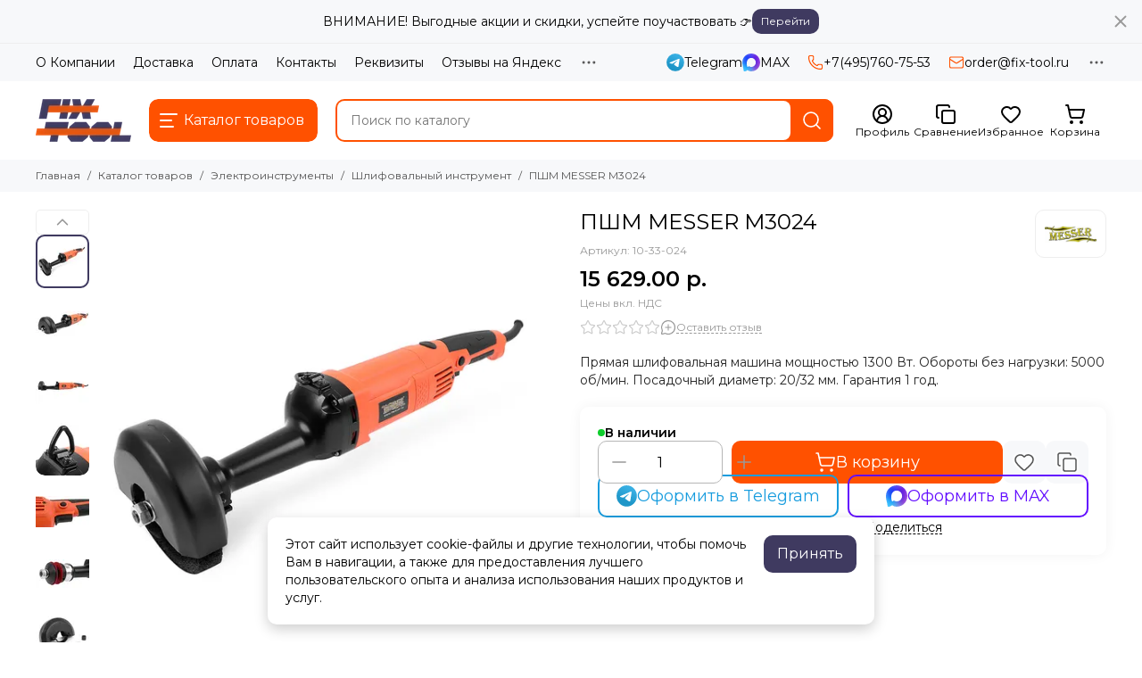

--- FILE ---
content_type: text/html; charset=utf-8
request_url: https://www.fix-tool.ru/collection/shlifovalnyj-instrument/product/pshm-messer-m3024
body_size: 78730
content:
<!doctype html>
<html lang="ru"><head><meta data-config="{&quot;product_id&quot;:439295144}" name="page-config" content="" /><meta data-config="{&quot;money_with_currency_format&quot;:{&quot;delimiter&quot;:&quot; &quot;,&quot;separator&quot;:&quot;.&quot;,&quot;format&quot;:&quot;%n %u&quot;,&quot;unit&quot;:&quot;р.&quot;,&quot;show_price_without_cents&quot;:0},&quot;currency_code&quot;:&quot;RUR&quot;,&quot;currency_iso_code&quot;:&quot;RUB&quot;,&quot;default_currency&quot;:{&quot;title&quot;:&quot;Российский рубль&quot;,&quot;code&quot;:&quot;RUR&quot;,&quot;rate&quot;:1.0,&quot;format_string&quot;:&quot;%n %u&quot;,&quot;unit&quot;:&quot;р.&quot;,&quot;price_separator&quot;:&quot;&quot;,&quot;is_default&quot;:true,&quot;price_delimiter&quot;:&quot;&quot;,&quot;show_price_with_delimiter&quot;:true,&quot;show_price_without_cents&quot;:false},&quot;facebook&quot;:{&quot;pixelActive&quot;:false,&quot;currency_code&quot;:&quot;RUB&quot;,&quot;use_variants&quot;:false},&quot;vk&quot;:{&quot;pixel_active&quot;:null,&quot;price_list_id&quot;:null},&quot;new_ya_metrika&quot;:true,&quot;ecommerce_data_container&quot;:&quot;dataLayer&quot;,&quot;common_js_version&quot;:null,&quot;vue_ui_version&quot;:null,&quot;feedback_captcha_enabled&quot;:null,&quot;account_id&quot;:229612,&quot;hide_items_out_of_stock&quot;:false,&quot;forbid_order_over_existing&quot;:false,&quot;minimum_items_price&quot;:1500,&quot;enable_comparison&quot;:true,&quot;locale&quot;:&quot;ru&quot;,&quot;client_group&quot;:null,&quot;consent_to_personal_data&quot;:{&quot;active&quot;:true,&quot;obligatory&quot;:true,&quot;description&quot;:&quot;\u003cp\u003eНастоящим подтверждаю, что я ознакомлен и согласен с условиями\u0026nbsp;\u003ca href=\&quot;/page/politika-konfidentsialnosti\&quot;\u003eполитики конфиденциальности\u003c/a\u003e. Включена\u0026nbsp;\u003ca href=\&quot;https://yandex.ru/legal/smartcaptcha_notice/ru/\&quot; rel=\&quot;noopener\&quot; target=\&quot;_blank\&quot;\u003eSmartCaptcha\u003c/a\u003e\u003c/p\u003e&quot;},&quot;recaptcha_key&quot;:&quot;6LfXhUEmAAAAAOGNQm5_a2Ach-HWlFKD3Sq7vfFj&quot;,&quot;recaptcha_key_v3&quot;:&quot;6LcZi0EmAAAAAPNov8uGBKSHCvBArp9oO15qAhXa&quot;,&quot;yandex_captcha_key&quot;:&quot;ysc1_ec1ApqrRlTZTXotpTnO8PmXe2ISPHxsd9MO3y0rye822b9d2&quot;,&quot;checkout_float_order_content_block&quot;:false,&quot;available_products_characteristics_ids&quot;:null,&quot;sber_id_app_id&quot;:&quot;5b5a3c11-72e5-4871-8649-4cdbab3ba9a4&quot;,&quot;theme_generation&quot;:2,&quot;quick_checkout_captcha_enabled&quot;:false,&quot;max_order_lines_count&quot;:500,&quot;sber_bnpl_min_amount&quot;:1000,&quot;sber_bnpl_max_amount&quot;:150000,&quot;counter_settings&quot;:{&quot;data_layer_name&quot;:&quot;dataLayer&quot;,&quot;new_counters_setup&quot;:true,&quot;add_to_cart_event&quot;:true,&quot;remove_from_cart_event&quot;:true,&quot;add_to_wishlist_event&quot;:true,&quot;purchase_event&quot;:true},&quot;site_setting&quot;:{&quot;show_cart_button&quot;:true,&quot;show_service_button&quot;:false,&quot;show_marketplace_button&quot;:false,&quot;show_quick_checkout_button&quot;:false},&quot;warehouses&quot;:[{&quot;id&quot;:1357462,&quot;title&quot;:&quot;АйсиСтор&quot;,&quot;array_index&quot;:1},{&quot;id&quot;:1357447,&quot;title&quot;:&quot;Мессер&quot;,&quot;array_index&quot;:0},{&quot;id&quot;:4110857,&quot;title&quot;:&quot;Родмикс&quot;,&quot;array_index&quot;:2}],&quot;captcha_type&quot;:&quot;yandex&quot;,&quot;human_readable_urls&quot;:false}" name="shop-config" content="" /><meta name='js-evnvironment' content='production' /><meta name='default-locale' content='ru' /><meta name='insales-redefined-api-methods' content="[]" /><script type="text/javascript" src="https://static.insales-cdn.com/assets/static-versioned/v3.72/static/libs/lodash/4.17.21/lodash.min.js"></script><script>dataLayer= []; dataLayer.push({
        event: 'view_item',
        ecommerce: {
          items: [{"item_id":"439295144","item_name":"ПШМ MESSER M3024","item_category":"Каталог товаров/Электроинструменты/Шлифовальный инструмент","price":15629}]
         }
      });</script>
<!--InsalesCounter -->
<script type="text/javascript">
(function() {
  if (typeof window.__insalesCounterId !== 'undefined') {
    return;
  }

  try {
    Object.defineProperty(window, '__insalesCounterId', {
      value: 229612,
      writable: true,
      configurable: true
    });
  } catch (e) {
    console.error('InsalesCounter: Failed to define property, using fallback:', e);
    window.__insalesCounterId = 229612;
  }

  if (typeof window.__insalesCounterId === 'undefined') {
    console.error('InsalesCounter: Failed to set counter ID');
    return;
  }

  let script = document.createElement('script');
  script.async = true;
  script.src = '/javascripts/insales_counter.js?7';
  let firstScript = document.getElementsByTagName('script')[0];
  firstScript.parentNode.insertBefore(script, firstScript);
})();
</script>
<!-- /InsalesCounter -->

	<meta charset="utf-8">
	<meta http-equiv="X-UA-Compatible" content="IE=edge,chrome=1">
	<meta name="viewport" content="width=device-width, initial-scale=1, maximum-scale=5, user-scalable=no">
	<meta name="theme-color" content="#ffffff">
	<meta name="format-detection" content="telephone=no">
	<meta name="account-key" content="d6e3b91fdc1a8734e84b509115332839"><meta name="robots" content="index, follow">
		<title>ПШМ MESSER M3024 10-33-024 – купить по отличной цене в интернет-магазине Fix-Tool</title>
		<meta name="description" content="ПШМ MESSER M3024 10-33-024 в каталоге на сайте компании Fix-Tool. Осуществляется быстрая доставка по Москве и другим регионам России"><link rel="canonical" href="https://www.fix-tool.ru/collection/shlifovalnyj-instrument/product/pshm-messer-m3024"><link rel="preconnect" href="https://static.insales-cdn.com" crossorigin>
	<link rel="preconnect" href="https://fonts.googleapis.com">
	<link rel="preconnect" href="https://fonts.gstatic.com" crossorigin>
	<link rel="preload" href="https://static.insales-cdn.com/assets/1/4305/10621137/1768846271/theme.css" as="style"><style>
		:root {
			--font-family: 'Montserrat', sans-serif;
			--font-normal: 400;
			--font-bold: 600;
			--color-primary: #ff5100;
			--color-secondary: #3f3a60;
			--thumb-product-card-ratio: 100%;
			--thumb-product-card-fit: contain;
			--thumb-collection-card-ratio: 100%;
			--thumb-collection-card-fit: contain;
			--thumb-article-card-ratio: 56%;
			--thumb-article-card-fit: cover;
			--radius: 10px;
			--nav-font-size: 17px;
		}
	</style>
	<link href="https://static.insales-cdn.com/assets/1/4305/10621137/1768846271/theme.css" rel="stylesheet"><link rel="preload" href="https://static.insales-cdn.com/assets/1/4305/10621137/1768846271/theme.product.css" as="style">
			<link href="https://static.insales-cdn.com/assets/1/4305/10621137/1768846271/theme.product.css" rel="stylesheet"><link rel="preload" href="https://fonts.googleapis.com/css2?family=Montserrat:wght@400;600&display=swap" as="style">
	<link rel="stylesheet" href="https://fonts.googleapis.com/css2?family=Montserrat:wght@400;600&display=swap" media="print" onload="this.media='all'">
	<noscript>
		<link rel="stylesheet" href="https://fonts.googleapis.com/css2?family=Montserrat:wght@400;600&display=swap">
	</noscript><link rel="preload" as="script" href="https://static.insales-cdn.com/assets/common-js/common.v2.25.28.js">
	<link rel="preload" as="script" href="https://static.insales-cdn.com/assets/1/4305/10621137/1768846271/plugins.js">
	<link rel="preload" as="script" href="https://static.insales-cdn.com/assets/1/4305/10621137/1768846271/theme.js"><link href="https://img.fix-tool.ru/r/os3P8ilYe-Q/rs:fill-down:32:32:1/q:85/plain/files/1/4545/111948225/original/favicon_3512d6419642c265362f9679d51f9621.png@png" rel="icon" sizes="32x32" type="image/png"><meta property="og:title" content="ПШМ MESSER M3024">
		<meta property="og:type" content="website">
		<meta property="og:url" content="https://www.fix-tool.ru/collection/shlifovalnyj-instrument/product/pshm-messer-m3024">
		<meta property="og:image" content="https://img.fix-tool.ru/images/products/1/2588/870697500/ПШМ_MESSER_M3024.jpg">
		<meta property="og:description" content="Прямая шлифовальная машина мощностью 1300 Вт. Обороты без нагрузки: 5000 об/мин. Посадочный диаметр: 20/32 мм. Гарантия 1 год."><meta name='product-id' content='439295144' />
</head><body class=""><div data-grid-layout="product">
			<header data-grid="header"><div class="header"><div class="bar is-desktop is-hidden js-bar"></div><div class="header-panel">
		<div class="container">
			<div class="row align-items-center"><div class="col">
					<div class="header-panel__pages">
						<div class="cut-list js-cut-list"><div class="cut-list__elem"><a href="/page/about" class="header-panel__page">О Компании</a></div><div class="cut-list__elem"><a href="/page/delivery" class="header-panel__page">Доставка</a></div><div class="cut-list__elem"><a href="/page/oplata" class="header-panel__page">Оплата</a></div><div class="cut-list__elem"><a href="/page/contacts" class="header-panel__page">Контакты</a></div><div class="cut-list__elem"><a href="/page/rekvizity" class="header-panel__page">Реквизиты</a></div><div class="cut-list__elem"><a href="/page/otzyvy-na-yandeks" class="header-panel__page">Отзывы на Яндекс</a></div><div class="cut-list__elem"><a href="/blogs/reviews" class="header-panel__page">Отзывы о товарах</a></div><div class="cut-list__elem"><a href="/blogs/videoobzory" class="header-panel__page">Видеообзоры</a></div><div class="cut-list__elem"><a href="/blogs/actions" class="header-panel__page">Выгодные акции</a></div><div class="cut-list__elem"><a href="/page/vozvrat-obmen" class="header-panel__page">Возврат и обмен</a></div><div class="cut-list__elem"><a href="/page/kak-sdelat-zakaz" class="header-panel__page">Как оформить заказ</a></div><div class="cut-list__elem"><a href="/collection/akcii" class="header-panel__page">Товары со скидкой</a></div><div class="cut-list__elem"><a href="/page/gallery" class="header-panel__page">Обзоры</a></div><div class="cut-list__elem"><a href="/blogs/blog" class="header-panel__page">Новости</a></div></div>
					</div>
				</div><div class="col-auto">
						<div class="header-panel__messengers"><div class="social">
		<div class="social__items"><a href="https://t.me/+79859162185" class="social__item social__item_telegram" rel="noopener noreferrer nofollow" target="_blank" data-social-qr='{"title": "Telegram", "url": "https://t.me/+79859162185", "icon": "telegram"}' title="Telegram"><svg xmlns="http://www.w3.org/2000/svg" viewBox="0 0 100 100" class="svg-social" data-social="telegram"><use xlink:href="#svg-social-telegram"></use></svg><span class="social__title">Telegram</span></a><a href="https://max.ru/u/f9LHodD0cOIaQELAMvXFQMMa54LFgsmZHtEKHkD1zu0Vt5Ye57RlC2pGiIQ" class="social__item social__item_max" rel="noopener noreferrer nofollow" target="_blank" data-social-qr='{"title": "MAX", "url": "https://max.ru/u/f9LHodD0cOIaQELAMvXFQMMa54LFgsmZHtEKHkD1zu0Vt5Ye57RlC2pGiIQ", "icon": "max"}' title="MAX"><svg xmlns="http://www.w3.org/2000/svg" viewBox="0 0 100 100" class="svg-social" data-social="max"><use xlink:href="#svg-social-max"></use></svg><span class="social__title">MAX</span></a></div>
	</div></div>
					</div><div class="col-auto">
						<div class="header-panel__phones"><a href="tel:+74957607553">
									<span class="icon-new" data-icon="phone"><svg width="18" height="18" viewBox="0 0 24 24"><use xlink:href="#icon-phone"></use></svg></span>+7(495)760-75-53</a></div>
					</div><div class="col-auto">
						<div class="header-panel__phones">
							<a href="mailto:order@fix-tool.ru">
								<span class="icon-new" data-icon="mail"><svg width="18" height="18" viewBox="0 0 24 24"><use xlink:href="#icon-mail"></use></svg></span>order@fix-tool.ru</a>
						</div>
					</div><div class="col-auto">
					<div class="dropdown dropdown_type_contacts">
						<span class="dropdown__bage">
							<span class="icon-new" data-icon="ellipsis"><svg width="22" height="22" viewBox="0 0 24 24"><use xlink:href="#icon-ellipsis"></use></svg></span>
						</span>
						<div class="dropdown__popup is-right"><div class="dropdown__callback">
									<button type="button" class="button button--block button--secondary js-msg-show" data-template="popup-callback">Заказать звонок</button>
								</div><div class="dropdown__item"><div class="contacts"><div class="contacts__item">
      <div class="contacts__icon">
        <span class="icon-new" data-icon="map-marker"><svg width="18" height="18" viewBox="0 0 24 24"><use xlink:href="#icon-map-marker"></use></svg></span>
      </div>
      <div class="contacts__title"><p class="p1"><strong>Адрес склада:</strong></p>
<p class="p1">Московская область, г. Долгопрудный, Цветочный проезд, д. 5А, микрорайон Хлебниково</p>
<p class="p1">&nbsp;</p>
<p class="p1"><strong>Адрес офиса:</strong></p>
<p class="p1">123308, г. Москва, 2-й Силикатный проезд, д. 36, к.2 стр. 4</p></div>
    </div><div class="contacts__item">
      <div class="contacts__icon">
        <span class="icon-new" data-icon="clock"><svg width="18" height="18" viewBox="0 0 24 24"><use xlink:href="#icon-clock"></use></svg></span>
        </div>
      <div class="contacts__title"><p>Пн-Пт с 09 до 18 часов.<br>Прием заказов через сайт круглосуточно.</p></div>
    </div></div></div><div class="social social_type_grid">
		<div class="social__items"><a href="https://vk.com/fix_tool" class="social__item social__item_vk" rel="noopener noreferrer nofollow" target="_blank" data-social-qr='{"title": "ВКонтакте", "url": "https://vk.com/fix_tool", "icon": "vk"}' title="ВКонтакте"><svg xmlns="http://www.w3.org/2000/svg" viewBox="0 0 100 100" class="svg-social" data-social="vk"><use xlink:href="#svg-social-vk"></use></svg></a><a href="https://www.youtube.com/channel/UCc5DpfXPMJ6r2WlhlOyMGNQ" class="social__item social__item_youtube" rel="noopener noreferrer nofollow" target="_blank" data-social-qr='{"title": "YouTube", "url": "https://www.youtube.com/channel/UCc5DpfXPMJ6r2WlhlOyMGNQ", "icon": "youtube"}' title="YouTube"><svg xmlns="http://www.w3.org/2000/svg" viewBox="0 0 576 512" class="svg-social" data-social="youtube"><use xlink:href="#svg-social-youtube"></use></svg></a><a href="https://t.me/fix_tool" class="social__item social__item_telegram" rel="noopener noreferrer nofollow" target="_blank" data-social-qr='{"title": "Telegram", "url": "https://t.me/fix_tool", "icon": "telegram"}' title="Telegram"><svg xmlns="http://www.w3.org/2000/svg" viewBox="0 0 100 100" class="svg-social" data-social="telegram"><use xlink:href="#svg-social-telegram"></use></svg></a></div>
	</div></div>
					</div>
				</div>
			</div>
		</div>
	</div>
	<div class="header-main js-header-main-sticky">
		<div class="container header-main__container">
			<div class="row align-items-center header-main__row">
				<div class="col-auto header-main__col-menu"><div class="mobile-menu js-mobile-menu">
	<button class="mobile-menu__trigger js-mobile-menu-trigger" data-toolbar-item="mobile-menu" aria-label="Меню">
		<span class="icon-new" data-icon="bars"><svg width="24" height="24" viewBox="0 0 24 24"><use xlink:href="#icon-bars"></use></svg></span>
	</button>
	<div class="mobile-menu__dropdown">
		<span class="mobile-menu__header">Меню<button class="mobile-menu__close js-mobile-menu-close" aria-label="close">
				<span class="icon-new" data-icon="times"><svg width="22" height="22" viewBox="0 0 24 24"><use xlink:href="#icon-times"></use></svg></span>
      </button>
		</span>
		<div class="mobile-menu__content">
      <a href="/collection/all" class="mobile-menu__collections js-mobile-collections-trigger is-active" data-toolbar-item="mobile-collections">
        <span class="icon-new" data-icon="grid"><svg width="24" height="24" viewBox="0 0 24 24"><use xlink:href="#icon-grid"></use></svg></span>
        <div class="mobile-menu__collections-title">Каталог товаров</div>
        <span class="icon-new" data-icon="chevron-right"><svg width="22" height="22" viewBox="0 0 24 24"><use xlink:href="#icon-chevron-right"></use></svg></span>
      </a>
			<div class="mobile-pages"><div class="mobile-pages__item">
							<a href="/page/about">О Компании</a>
						</div><div class="mobile-pages__item">
							<a href="/page/delivery">Доставка</a>
						</div><div class="mobile-pages__item">
							<a href="/page/oplata">Оплата</a>
						</div><div class="mobile-pages__item">
							<a href="/page/contacts">Контакты</a>
						</div><div class="mobile-pages__item">
							<a href="/page/rekvizity">Реквизиты</a>
						</div><div class="mobile-pages__item">
							<a href="/page/otzyvy-na-yandeks">Отзывы на Яндекс</a>
						</div><div class="mobile-pages__item">
							<a href="/blogs/reviews">Отзывы о товарах</a>
						</div><div class="mobile-pages__item">
							<a href="/blogs/videoobzory">Видеообзоры</a>
						</div><div class="mobile-pages__item">
							<a href="/blogs/actions">Выгодные акции</a>
						</div><div class="mobile-pages__item">
							<a href="/page/vozvrat-obmen">Возврат и обмен</a>
						</div><div class="mobile-pages__item">
							<a href="/page/kak-sdelat-zakaz">Как оформить заказ</a>
						</div><div class="mobile-pages__item">
							<a href="/collection/akcii">Товары со скидкой</a>
						</div><div class="mobile-pages__item">
							<a href="/page/gallery">Обзоры</a>
						</div><div class="mobile-pages__item">
							<a href="/blogs/blog">Новости</a>
						</div></div>
		</div>
	</div>
	<div class="mobile-menu__shade js-mobile-menu-close"></div>
</div><div class="mobile-menu js-mobile-collections">
	<div class="mobile-menu__dropdown">
		<span class="mobile-menu__header">
			<button class="mobile-collections__back js-mobile-menu-trigger" aria-label="back">
				<span class="icon-new" data-icon="chevron-left"><svg width="24" height="24" viewBox="0 0 24 24"><use xlink:href="#icon-chevron-left"></use></svg></span>
			</button>
			<div class="mobile-menu__header-title js-mobile-menu-trigger">Каталог товаров</div><button class="mobile-menu__close js-mobile-collections-close" aria-label="close">
		<span class="icon-new" data-icon="times"><svg width="22" height="22" viewBox="0 0 24 24"><use xlink:href="#icon-times"></use></svg></span>
  </button></span>
		<div class="mobile-menu__content"><div class="mobile-collections"><div class="mobile-collections__item" data-nav-item="7419244"><a href="/collection/abrazivnye-materialy" class="js-mobile-collections-toggle">Абразивные материалы<span class="icon-new" data-icon="chevron-right"><svg width="22" height="22" viewBox="0 0 24 24"><use xlink:href="#icon-chevron-right"></use></svg></span>
								</a>
								<div class="mobile-collections__submenu">
									<div class="mobile-menu__header"><button class="mobile-collections__back js-mobile-collections-toggle" aria-label="back">
		<span class="icon-new" data-icon="chevron-left"><svg width="24" height="24" viewBox="0 0 24 24"><use xlink:href="#icon-chevron-left"></use></svg></span>
  </button><div class="mobile-menu__header-title js-mobile-collections-toggle">Абразивные материалы</div><button class="mobile-menu__close js-mobile-collections-close" aria-label="close">
		<span class="icon-new" data-icon="times"><svg width="22" height="22" viewBox="0 0 24 24"><use xlink:href="#icon-times"></use></svg></span>
  </button></div>
									<div class="mobile-menu__content">
										<div class="mobile-collections__item" data-nav-item="7419244-all">
											<a href="/collection/abrazivnye-materialy">Смотреть все товары</a>
										</div><div class="mobile-collections__item" data-nav-item="4471395"><a href="/collection/skotch-brayt">Скотч брайт</a></div><div class="mobile-collections__item" data-nav-item="7618861"><a href="/collection/krugi-pressovannye-netkanye">Круги прессованные нетканые</a></div><div class="mobile-collections__item" data-nav-item="7573079"><a href="/collection/shlifovalnye-valiki">Шлифовальные валики</a></div><div class="mobile-collections__item" data-nav-item="7970969"><a href="/collection/shlifovalnye-krugi-na-lipuchke">Шлифовальные круги на липучке</a></div><div class="mobile-collections__item" data-nav-item="8034421"><a href="/collection/fibrovye-krugi">Фибровые круги</a></div><div class="mobile-collections__item" data-nav-item="8002632"><a href="/collection/Polirovalnye-materialy">Полировальные материалы</a></div><div class="mobile-collections__item" data-nav-item="30290323"><a href="/collection/konvolyutnye-krugi">Конволютные круги</a></div><div class="mobile-collections__item" data-nav-item="29024660"><a href="/collection/mirka-abralon">Mirka Abralon</a></div><div class="mobile-collections__item" data-nav-item="7419245"><a href="/collection/lepestkovye-krugi">Лепестковые круги</a></div><div class="mobile-collections__item" data-nav-item="30597236"><a href="/collection/lepestkovye-shlifovalnye-golovki">Лепестковые шлифовальные головки</a></div><div class="mobile-collections__item" data-nav-item="23953600"><a href="/collection/shlifovalnye-palochki">Шлифовальные палочки</a></div><div class="mobile-collections__item" data-nav-item="12121559"><a href="/collection/opravki-derzhateli-nasadki">Оправки, держатели, насадки для УШМ</a></div><div class="mobile-collections__item" data-nav-item="18961445"><a href="/collection/niti-abrazivnye">Нити абразивные</a></div><div class="mobile-collections__item" data-nav-item="4496024"><a href="/collection/zachistnye-krugi">Зачистные круги</a></div><div class="mobile-collections__item" data-nav-item="4469720"><a href="/collection/abrazivnye-otreznye-krugi">Отрезные круги</a></div><div class="mobile-collections__item" data-nav-item="9011466"><a href="/collection/gubki-abrazivnye">Губки абразивные</a></div><div class="mobile-collections__item" data-nav-item="18643934"><a href="/collection/salfetki">Салфетки</a></div><div class="mobile-collections__item" data-nav-item="9652992"><a href="/collection/lenty-shlifovalnye" class="js-mobile-collections-toggle">Ленты шлифовальные<span class="icon-new" data-icon="chevron-right"><svg width="22" height="22" viewBox="0 0 24 24"><use xlink:href="#icon-chevron-right"></use></svg></span>
													</a>
													<div class="mobile-collections__submenu">
														<div class="mobile-menu__header"><button class="mobile-collections__back js-mobile-collections-toggle" aria-label="back">
		<span class="icon-new" data-icon="chevron-left"><svg width="24" height="24" viewBox="0 0 24 24"><use xlink:href="#icon-chevron-left"></use></svg></span>
  </button><div class="mobile-menu__header-title js-mobile-collections-toggle">Ленты шлифовальные</div><button class="mobile-menu__close js-mobile-collections-close" aria-label="close">
		<span class="icon-new" data-icon="times"><svg width="22" height="22" viewBox="0 0 24 24"><use xlink:href="#icon-times"></use></svg></span>
  </button></div>
														<div class="mobile-menu__content">
															<div class="mobile-collections__item" data-nav-item="9652992-all"><a href="/collection/lenty-shlifovalnye">Смотреть все товары</a></div><div class="mobile-collections__item" data-nav-item="7725726"><a href="/collection/lenty-shlifovalnye-40x760">Ленты шлифовальные 40х760 мм</a></div><div class="mobile-collections__item" data-nav-item="21817467"><a href="/collection/lenty-shlifovalnye-75x2000-mm">Ленты шлифовальные 75х2000 мм</a></div><div class="mobile-collections__item" data-nav-item="21817475"><a href="/collection/lenty-shlifovalnye-100x286-mm">Ленты шлифовальные 100х286 мм</a></div><div class="mobile-collections__item" data-nav-item="21817486"><a href="/collection/lenty-shlifovalnye-60x260-mm">Ленты шлифовальные 60х260 мм</a></div><div class="mobile-collections__item" data-nav-item="21817494"><a href="/collection/lenty-shlifovalnye-75x533-mm">Ленты шлифовальные 75х533 мм</a></div><div class="mobile-collections__item" data-nav-item="21817508"><a href="/collection/lenty-shlifovalnye-13x457-mm">Ленты шлифовальные 13х457 мм</a></div><div class="mobile-collections__item" data-nav-item="21817527"><a href="/collection/lenty-shlifovalnye-10x330-mm">Ленты шлифовальные 10х330 мм</a></div><div class="mobile-collections__item" data-nav-item="21817540"><a href="/collection/lenty-shlifovalnye-10x533-mm">Ленты шлифовальные 10х533 мм</a></div><div class="mobile-collections__item" data-nav-item="21817553"><a href="/collection/lenty-shlifovalnye-30x533-mm">Ленты шлифовальные 30х533 мм</a></div><div class="mobile-collections__item" data-nav-item="21817571"><a href="/collection/lenty-shlifovalnye-40x620-mm">Ленты шлифовальные 40х620 мм</a></div></div>
													</div></div></div>
								</div></div><div class="mobile-collections__item" data-nav-item="11292029"><a href="/collection/ehlektroinstrumenty" class="js-mobile-collections-toggle">Электроинструменты<span class="icon-new" data-icon="chevron-right"><svg width="22" height="22" viewBox="0 0 24 24"><use xlink:href="#icon-chevron-right"></use></svg></span>
								</a>
								<div class="mobile-collections__submenu">
									<div class="mobile-menu__header"><button class="mobile-collections__back js-mobile-collections-toggle" aria-label="back">
		<span class="icon-new" data-icon="chevron-left"><svg width="24" height="24" viewBox="0 0 24 24"><use xlink:href="#icon-chevron-left"></use></svg></span>
  </button><div class="mobile-menu__header-title js-mobile-collections-toggle">Электроинструменты</div><button class="mobile-menu__close js-mobile-collections-close" aria-label="close">
		<span class="icon-new" data-icon="times"><svg width="22" height="22" viewBox="0 0 24 24"><use xlink:href="#icon-times"></use></svg></span>
  </button></div>
									<div class="mobile-menu__content">
										<div class="mobile-collections__item" data-nav-item="11292029-all">
											<a href="/collection/ehlektroinstrumenty">Смотреть все товары</a>
										</div><div class="mobile-collections__item" data-nav-item="5376847"><a href="/collection/zaklepochniki" class="js-mobile-collections-toggle">Заклепочники<span class="icon-new" data-icon="chevron-right"><svg width="22" height="22" viewBox="0 0 24 24"><use xlink:href="#icon-chevron-right"></use></svg></span>
													</a>
													<div class="mobile-collections__submenu">
														<div class="mobile-menu__header"><button class="mobile-collections__back js-mobile-collections-toggle" aria-label="back">
		<span class="icon-new" data-icon="chevron-left"><svg width="24" height="24" viewBox="0 0 24 24"><use xlink:href="#icon-chevron-left"></use></svg></span>
  </button><div class="mobile-menu__header-title js-mobile-collections-toggle">Заклепочники</div><button class="mobile-menu__close js-mobile-collections-close" aria-label="close">
		<span class="icon-new" data-icon="times"><svg width="22" height="22" viewBox="0 0 24 24"><use xlink:href="#icon-times"></use></svg></span>
  </button></div>
														<div class="mobile-menu__content">
															<div class="mobile-collections__item" data-nav-item="5376847-all"><a href="/collection/zaklepochniki">Смотреть все товары</a></div><div class="mobile-collections__item" data-nav-item="17524668"><a href="/collection/zaklepochniki-akkumulyatornye">Заклепочники аккумуляторные</a></div><div class="mobile-collections__item" data-nav-item="17524669"><a href="/collection/zaklepochniki-pnevmaticheskie">Заклепочники пневматические</a></div><div class="mobile-collections__item" data-nav-item="17524670"><a href="/collection/zaklepochniki-ehlektricheskie">Заклепочники электрические</a></div><div class="mobile-collections__item" data-nav-item="17524689"><a href="/collection/zaklepochniki-nasadki-na-shurupovert">Насадки на шуруповерт</a></div><div class="mobile-collections__item" data-nav-item="8720960"><a href="/collection/zaklepki" class="js-mobile-collections-toggle">Заклепки<span class="icon-new" data-icon="chevron-right"><svg width="22" height="22" viewBox="0 0 24 24"><use xlink:href="#icon-chevron-right"></use></svg></span>
																		</a>
																		<div class="mobile-collections__submenu">
																			<div class="mobile-menu__header"><button class="mobile-collections__back js-mobile-collections-toggle" aria-label="back">
		<span class="icon-new" data-icon="chevron-left"><svg width="24" height="24" viewBox="0 0 24 24"><use xlink:href="#icon-chevron-left"></use></svg></span>
  </button><div class="mobile-menu__header-title js-mobile-collections-toggle">Заклепки</div><button class="mobile-menu__close js-mobile-collections-close" aria-label="close">
		<span class="icon-new" data-icon="times"><svg width="22" height="22" viewBox="0 0 24 24"><use xlink:href="#icon-times"></use></svg></span>
  </button></div>
																			<div class="mobile-menu__content">
																				<div class="mobile-collections__item" data-nav-item="8720960-all"><a href="/collection/zaklepki">Смотреть все товары</a></div><div class="mobile-collections__item" data-nav-item="17461009">
																						<a href="/collection/zaklepki-rezbovye">Заклепки резьбовые</a>
																					</div><div class="mobile-collections__item" data-nav-item="17461108">
																						<a href="/collection/zaklepki-vytyazhnye">Заклепки вытяжные</a>
																					</div></div>
																		</div></div><div class="mobile-collections__item" data-nav-item="25637689"><a href="/collection/nakonechniki-i-sterzhni">Наконечники и стержни</a></div></div>
													</div></div><div class="mobile-collections__item" data-nav-item="17154050"><a href="/collection/magnitnye-sverlilnye-stanki-i-osnastka" class="js-mobile-collections-toggle">Магнитные сверлильные станки и оснастка<span class="icon-new" data-icon="chevron-right"><svg width="22" height="22" viewBox="0 0 24 24"><use xlink:href="#icon-chevron-right"></use></svg></span>
													</a>
													<div class="mobile-collections__submenu">
														<div class="mobile-menu__header"><button class="mobile-collections__back js-mobile-collections-toggle" aria-label="back">
		<span class="icon-new" data-icon="chevron-left"><svg width="24" height="24" viewBox="0 0 24 24"><use xlink:href="#icon-chevron-left"></use></svg></span>
  </button><div class="mobile-menu__header-title js-mobile-collections-toggle">Магнитные сверлильные станки и оснастка</div><button class="mobile-menu__close js-mobile-collections-close" aria-label="close">
		<span class="icon-new" data-icon="times"><svg width="22" height="22" viewBox="0 0 24 24"><use xlink:href="#icon-times"></use></svg></span>
  </button></div>
														<div class="mobile-menu__content">
															<div class="mobile-collections__item" data-nav-item="17154050-all"><a href="/collection/magnitnye-sverlilnye-stanki-i-osnastka">Смотреть все товары</a></div><div class="mobile-collections__item" data-nav-item="4541223"><a href="/collection/magnitnye-sverlilnye-stanki">Магнитные сверлильные станки</a></div><div class="mobile-collections__item" data-nav-item="21713199"><a href="/collection/perehodniki-dlya-magnitnyh-sverlilnyh-stankov">Переходники для магнитных сверлильных станков</a></div><div class="mobile-collections__item" data-nav-item="17154228"><a href="/collection/patrony-dlya-metchikov-weldon-19">Патроны для метчиков Weldon-19</a></div></div>
													</div></div><div class="mobile-collections__item" data-nav-item="5437756"><a href="/collection/shlifovalnyj-instrument">Шлифовальный инструмент</a></div><div class="mobile-collections__item" data-nav-item="20958170"><a href="/collection/gaykoverty">Гайковерты</a></div><div class="mobile-collections__item" data-nav-item="5430450"><a href="/collection/ustanovki-almaznogo-bureniya">Установки алмазного бурения</a></div><div class="mobile-collections__item" data-nav-item="7620078"><a href="/collection/ehlektricheskie-rezchiki">Электрические резчики</a></div><div class="mobile-collections__item" data-nav-item="5430408"><a href="/collection/Cirkuljarnye-i-otreznye-pily">Циркулярные и отрезные пилы</a></div><div class="mobile-collections__item" data-nav-item="47703849"><a href="/collection/drel-shurupoverty">Дрель-шуруповерты</a></div><div class="mobile-collections__item" data-nav-item="47704297"><a href="/collection/uglovye-shlifovalnye-mashiny">Угловые шлифовальные машины</a></div></div>
								</div></div><div class="mobile-collections__item" data-nav-item="5272663"><a href="/collection/metchiki" class="js-mobile-collections-toggle">Метчики<span class="icon-new" data-icon="chevron-right"><svg width="22" height="22" viewBox="0 0 24 24"><use xlink:href="#icon-chevron-right"></use></svg></span>
								</a>
								<div class="mobile-collections__submenu">
									<div class="mobile-menu__header"><button class="mobile-collections__back js-mobile-collections-toggle" aria-label="back">
		<span class="icon-new" data-icon="chevron-left"><svg width="24" height="24" viewBox="0 0 24 24"><use xlink:href="#icon-chevron-left"></use></svg></span>
  </button><div class="mobile-menu__header-title js-mobile-collections-toggle">Метчики</div><button class="mobile-menu__close js-mobile-collections-close" aria-label="close">
		<span class="icon-new" data-icon="times"><svg width="22" height="22" viewBox="0 0 24 24"><use xlink:href="#icon-times"></use></svg></span>
  </button></div>
									<div class="mobile-menu__content">
										<div class="mobile-collections__item" data-nav-item="5272663-all">
											<a href="/collection/metchiki">Смотреть все товары</a>
										</div><div class="mobile-collections__item" data-nav-item="29713781"><a href="/collection/metchiki-mashinno-ruchnye">Метчики машинно-ручные</a></div><div class="mobile-collections__item" data-nav-item="29716058"><a href="/collection/metchiki-mashinnye-s-pryamoy-kanavkoy-hsse-iso-ticn-c">Метчики машинные с прямой канавкой, HSSE, ISO, TICN-C</a></div><div class="mobile-collections__item" data-nav-item="29716059"><a href="/collection/metchiki-mashinnye-s-pryamoy-kanavkoy-shahmatnye-hsse-iso-tin">Метчики шахматные машинные с прямой канавкой, HSSE, ISO, TIN</a></div><div class="mobile-collections__item" data-nav-item="29716062"><a href="/collection/metchiki-mashinnye-so-spiralnoy-kanavkoy-hsse-ticn-c">Метчики машинные со спиральной канавкой, HSSE, TICN-C</a></div><div class="mobile-collections__item" data-nav-item="29778856"><a href="/collection/metchiki-trubnye-dyuymovye">Метчики трубные дюймовые</a></div><div class="mobile-collections__item" data-nav-item="29791813"><a href="/collection/metchiki-mashinno-ruchnye-dyuymovye">Метчики машинно-ручные дюймовые</a></div><div class="mobile-collections__item" data-nav-item="31032111"><a href="/collection/metchiki-hss-co-din-376">Метчики HSS-Co DIN 376</a></div><div class="mobile-collections__item" data-nav-item="29716166"><a href="/collection/derzhatel-metchika">Держатель метчика</a></div></div>
								</div></div><div class="mobile-collections__item" data-nav-item="29693245"><a href="/collection/plashki" class="js-mobile-collections-toggle">Плашки<span class="icon-new" data-icon="chevron-right"><svg width="22" height="22" viewBox="0 0 24 24"><use xlink:href="#icon-chevron-right"></use></svg></span>
								</a>
								<div class="mobile-collections__submenu">
									<div class="mobile-menu__header"><button class="mobile-collections__back js-mobile-collections-toggle" aria-label="back">
		<span class="icon-new" data-icon="chevron-left"><svg width="24" height="24" viewBox="0 0 24 24"><use xlink:href="#icon-chevron-left"></use></svg></span>
  </button><div class="mobile-menu__header-title js-mobile-collections-toggle">Плашки</div><button class="mobile-menu__close js-mobile-collections-close" aria-label="close">
		<span class="icon-new" data-icon="times"><svg width="22" height="22" viewBox="0 0 24 24"><use xlink:href="#icon-times"></use></svg></span>
  </button></div>
									<div class="mobile-menu__content">
										<div class="mobile-collections__item" data-nav-item="29693245-all">
											<a href="/collection/plashki">Смотреть все товары</a>
										</div><div class="mobile-collections__item" data-nav-item="29721178"><a href="/collection/plashki-dlya-metricheskoy-rezby">Плашки для метрической резьбы</a></div><div class="mobile-collections__item" data-nav-item="29721229"><a href="/collection/plashki-dlya-dyuymovoy-rezby">Плашки для дюймовой резьбы</a></div><div class="mobile-collections__item" data-nav-item="30261296"><a href="/collection/plashkoderzhateli">Плашкодержатели</a></div></div>
								</div></div><div class="mobile-collections__item" data-nav-item="9156535"><a href="/collection/tverdosplavnye-borfrezy" class="js-mobile-collections-toggle">Борфрезы<span class="icon-new" data-icon="chevron-right"><svg width="22" height="22" viewBox="0 0 24 24"><use xlink:href="#icon-chevron-right"></use></svg></span>
								</a>
								<div class="mobile-collections__submenu">
									<div class="mobile-menu__header"><button class="mobile-collections__back js-mobile-collections-toggle" aria-label="back">
		<span class="icon-new" data-icon="chevron-left"><svg width="24" height="24" viewBox="0 0 24 24"><use xlink:href="#icon-chevron-left"></use></svg></span>
  </button><div class="mobile-menu__header-title js-mobile-collections-toggle">Борфрезы</div><button class="mobile-menu__close js-mobile-collections-close" aria-label="close">
		<span class="icon-new" data-icon="times"><svg width="22" height="22" viewBox="0 0 24 24"><use xlink:href="#icon-times"></use></svg></span>
  </button></div>
									<div class="mobile-menu__content">
										<div class="mobile-collections__item" data-nav-item="9156535-all">
											<a href="/collection/tverdosplavnye-borfrezy">Смотреть все товары</a>
										</div><div class="mobile-collections__item" data-nav-item="9157115"><a href="/collection/cilindricheskie-borfrezy">A - Цилиндрические борфрезы</a></div><div class="mobile-collections__item" data-nav-item="9175864"><a href="/collection/tsilindricheskie-frezy-s-zubchatym-tortsom">B - Цилиндрические борфрезы с зубчатым торцом</a></div><div class="mobile-collections__item" data-nav-item="12490727"><a href="/collection/sferotsilindricheskie-borfrezy">C - Сфероцилиндрические борфрезы</a></div><div class="mobile-collections__item" data-nav-item="12493412"><a href="/collection/sfericheskie-borfrezy">D - Сферические борфрезы</a></div><div class="mobile-collections__item" data-nav-item="12514102"><a href="/collection/ovalnye-borfrezy">E - Овальные борфрезы</a></div><div class="mobile-collections__item" data-nav-item="10283908"><a href="/collection/giperbolicheskie-borfrezy">F - Гиперболические борфрезы</a></div><div class="mobile-collections__item" data-nav-item="12519546"><a href="/collection/giperbolicheskie-borfrezy-so-sfericheskim-okonchaniem">G - Гиперболические борфрезы с точечным окончанием</a></div><div class="mobile-collections__item" data-nav-item="12525895"><a href="/collection/konusoobraznye-borfrezy">M - Конусообразные борфрезы</a></div><div class="mobile-collections__item" data-nav-item="18866425"><a href="/collection/s-obratnym-konusom-borfrezy">N - С обратным конусом борфрезы</a></div><div class="mobile-collections__item" data-nav-item="18866564"><a href="/collection/forma-plameni-borfrezy">H - Форма пламени борфрезы</a></div><div class="mobile-collections__item" data-nav-item="18866679"><a href="/collection/konus-60-borfrezy">J - Конус 60° борфрезы</a></div><div class="mobile-collections__item" data-nav-item="18866738"><a href="/collection/konus-90-borfrezy">K - Конус 90° борфрезы</a></div><div class="mobile-collections__item" data-nav-item="18866803"><a href="/collection/l-sferokonicheskie-borfrezy">L - Сфероконические борфрезы</a></div><div class="mobile-collections__item" data-nav-item="18963079"><a href="/collection/t-diskovye-tortsevye-borfrezy">T - Дисковые торцевые борфрезы</a></div></div>
								</div></div><div class="mobile-collections__item" data-nav-item="8057552"><a href="/collection/koronki-po-metallu-2" class="js-mobile-collections-toggle">Коронки по металлу<span class="icon-new" data-icon="chevron-right"><svg width="22" height="22" viewBox="0 0 24 24"><use xlink:href="#icon-chevron-right"></use></svg></span>
								</a>
								<div class="mobile-collections__submenu">
									<div class="mobile-menu__header"><button class="mobile-collections__back js-mobile-collections-toggle" aria-label="back">
		<span class="icon-new" data-icon="chevron-left"><svg width="24" height="24" viewBox="0 0 24 24"><use xlink:href="#icon-chevron-left"></use></svg></span>
  </button><div class="mobile-menu__header-title js-mobile-collections-toggle">Коронки по металлу</div><button class="mobile-menu__close js-mobile-collections-close" aria-label="close">
		<span class="icon-new" data-icon="times"><svg width="22" height="22" viewBox="0 0 24 24"><use xlink:href="#icon-times"></use></svg></span>
  </button></div>
									<div class="mobile-menu__content">
										<div class="mobile-collections__item" data-nav-item="8057552-all">
											<a href="/collection/koronki-po-metallu-2">Смотреть все товары</a>
										</div><div class="mobile-collections__item" data-nav-item="27771478"><a href="/collection/rodmix-koronki-po-metallu">RODMIX Коронки по металлу</a></div><div class="mobile-collections__item" data-nav-item="5749533"><a href="/collection/koronki-po-metallu-ruko">RUKO Коронки по металлу</a></div><div class="mobile-collections__item" data-nav-item="9620277"><a href="/collection/messer-tst-koronki-po-metallu">MESSER ТСТ коронки по металлу</a></div></div>
								</div></div><div class="mobile-collections__item" data-nav-item="50936505"><a href="/collection/sverla-po-nerzhaveyuschey-stali-fix-tool-inox">Сверла по нержавеющей стали – Fix-Tool INOX</a></div><div class="mobile-collections__item" data-nav-item="4462089"><a href="/collection/sverla-po-metallu" class="js-mobile-collections-toggle">Сверла по металлу<span class="icon-new" data-icon="chevron-right"><svg width="22" height="22" viewBox="0 0 24 24"><use xlink:href="#icon-chevron-right"></use></svg></span>
								</a>
								<div class="mobile-collections__submenu">
									<div class="mobile-menu__header"><button class="mobile-collections__back js-mobile-collections-toggle" aria-label="back">
		<span class="icon-new" data-icon="chevron-left"><svg width="24" height="24" viewBox="0 0 24 24"><use xlink:href="#icon-chevron-left"></use></svg></span>
  </button><div class="mobile-menu__header-title js-mobile-collections-toggle">Сверла по металлу</div><button class="mobile-menu__close js-mobile-collections-close" aria-label="close">
		<span class="icon-new" data-icon="times"><svg width="22" height="22" viewBox="0 0 24 24"><use xlink:href="#icon-times"></use></svg></span>
  </button></div>
									<div class="mobile-menu__content">
										<div class="mobile-collections__item" data-nav-item="4462089-all">
											<a href="/collection/sverla-po-metallu">Смотреть все товары</a>
										</div><div class="mobile-collections__item" data-nav-item="4464946"><a href="/collection/sverla-hss-co">Сверла HSS-CO</a></div><div class="mobile-collections__item" data-nav-item="4465001"><a href="/collection/sverla-po-metallu-hss-tin">Сверла по металлу HSS-TIN</a></div><div class="mobile-collections__item" data-nav-item="30237847"><a href="/collection/udlinennye-sverla">Удлиненные сверла</a></div></div>
								</div></div><div class="mobile-collections__item" data-nav-item="29985702"><a href="/collection/zenkovki-po-metallu">Зенковки по металлу</a></div><div class="mobile-collections__item" data-nav-item="24169291"><a href="/collection/kontsevye-frezy">Концевые фрезы</a></div><div class="mobile-collections__item" data-nav-item="11690519"><a href="/collection/stupenchatye-sverla">Ступенчатые сверла</a></div><div class="mobile-collections__item" data-nav-item="11655620"><a href="/collection/koronchatye-sverla" class="js-mobile-collections-toggle">Корончатые сверла<span class="icon-new" data-icon="chevron-right"><svg width="22" height="22" viewBox="0 0 24 24"><use xlink:href="#icon-chevron-right"></use></svg></span>
								</a>
								<div class="mobile-collections__submenu">
									<div class="mobile-menu__header"><button class="mobile-collections__back js-mobile-collections-toggle" aria-label="back">
		<span class="icon-new" data-icon="chevron-left"><svg width="24" height="24" viewBox="0 0 24 24"><use xlink:href="#icon-chevron-left"></use></svg></span>
  </button><div class="mobile-menu__header-title js-mobile-collections-toggle">Корончатые сверла</div><button class="mobile-menu__close js-mobile-collections-close" aria-label="close">
		<span class="icon-new" data-icon="times"><svg width="22" height="22" viewBox="0 0 24 24"><use xlink:href="#icon-times"></use></svg></span>
  </button></div>
									<div class="mobile-menu__content">
										<div class="mobile-collections__item" data-nav-item="11655620-all">
											<a href="/collection/koronchatye-sverla">Смотреть все товары</a>
										</div><div class="mobile-collections__item" data-nav-item="28096556"><a href="/collection/koronchatye-sverla-weldon-19-hss-l30">Корончатые сверла Weldon - 19 HSS L30</a></div><div class="mobile-collections__item" data-nav-item="28096743"><a href="/collection/koronchatye-sverla-weldon-19-hss-co-l30">Корончатые сверла Weldon - 19 HSS-Co L30</a></div><div class="mobile-collections__item" data-nav-item="28116197"><a href="/collection/koronchatye-sverla-weldon-19-hss-l55">Корончатые сверла Weldon - 19 HSS L55</a></div><div class="mobile-collections__item" data-nav-item="28154557"><a href="/collection/koronchatye-sverla-weldon-19-hss-l80">Корончатые сверла Weldon – 19 HSS L80</a></div><div class="mobile-collections__item" data-nav-item="29733695"><a href="/collection/koronchatye-sverla-weldon-19-tct-l40">Корончатые сверла Weldon – 19 TCT L40</a></div><div class="mobile-collections__item" data-nav-item="28096642"><a href="/collection/koronchatye-sverla-messer">Корончатые сверла Messer</a></div><div class="mobile-collections__item" data-nav-item="30212208"><a href="/collection/shtifty-vytalkivateli">Штифты выталкиватели</a></div></div>
								</div></div><div class="mobile-collections__item" data-nav-item="4469814"><a href="/collection/tverdosplavnye-diski">Твердосплавные диски</a></div><div class="mobile-collections__item" data-nav-item="4662385"><a href="/collection/shchetki-iz-nerzhaveyushchej-stali">Щетки для УШМ и дрелей</a></div><div class="mobile-collections__item" data-nav-item="21927816"><a href="/collection/svarochnaya-himiya">Сварочная химия</a></div><div class="mobile-collections__item" data-nav-item="9674021"><a href="/collection/izmeritelnyy-instrument">Измерительный инструмент</a></div><div class="mobile-collections__item" data-nav-item="11909788"><a href="/collection/almaznaya-osnastka" class="js-mobile-collections-toggle">Алмазная оснастка<span class="icon-new" data-icon="chevron-right"><svg width="22" height="22" viewBox="0 0 24 24"><use xlink:href="#icon-chevron-right"></use></svg></span>
								</a>
								<div class="mobile-collections__submenu">
									<div class="mobile-menu__header"><button class="mobile-collections__back js-mobile-collections-toggle" aria-label="back">
		<span class="icon-new" data-icon="chevron-left"><svg width="24" height="24" viewBox="0 0 24 24"><use xlink:href="#icon-chevron-left"></use></svg></span>
  </button><div class="mobile-menu__header-title js-mobile-collections-toggle">Алмазная оснастка</div><button class="mobile-menu__close js-mobile-collections-close" aria-label="close">
		<span class="icon-new" data-icon="times"><svg width="22" height="22" viewBox="0 0 24 24"><use xlink:href="#icon-times"></use></svg></span>
  </button></div>
									<div class="mobile-menu__content">
										<div class="mobile-collections__item" data-nav-item="11909788-all">
											<a href="/collection/almaznaya-osnastka">Смотреть все товары</a>
										</div><div class="mobile-collections__item" data-nav-item="4448221"><a href="/collection/almaznye-diski" class="js-mobile-collections-toggle">Алмазные диски<span class="icon-new" data-icon="chevron-right"><svg width="22" height="22" viewBox="0 0 24 24"><use xlink:href="#icon-chevron-right"></use></svg></span>
													</a>
													<div class="mobile-collections__submenu">
														<div class="mobile-menu__header"><button class="mobile-collections__back js-mobile-collections-toggle" aria-label="back">
		<span class="icon-new" data-icon="chevron-left"><svg width="24" height="24" viewBox="0 0 24 24"><use xlink:href="#icon-chevron-left"></use></svg></span>
  </button><div class="mobile-menu__header-title js-mobile-collections-toggle">Алмазные диски</div><button class="mobile-menu__close js-mobile-collections-close" aria-label="close">
		<span class="icon-new" data-icon="times"><svg width="22" height="22" viewBox="0 0 24 24"><use xlink:href="#icon-times"></use></svg></span>
  </button></div>
														<div class="mobile-menu__content">
															<div class="mobile-collections__item" data-nav-item="4448221-all"><a href="/collection/almaznye-diski">Смотреть все товары</a></div><div class="mobile-collections__item" data-nav-item="18777458"><a href="/collection/almaznye-diski-po-betonu">Алмазные диски по бетону</a></div><div class="mobile-collections__item" data-nav-item="18777495"><a href="/collection/almaznye-diski-po-zhelezobetonu">Алмазные диски по железобетону</a></div><div class="mobile-collections__item" data-nav-item="18777570"><a href="/collection/almaznye-diski-po-asfaltu">Алмазные диски по асфальту</a></div><div class="mobile-collections__item" data-nav-item="18777627"><a href="/collection/almaznye-diski-po-keramogranitu">Алмазные диски по керамограниту</a></div><div class="mobile-collections__item" data-nav-item="18777677"><a href="/collection/almaznye-diski-po-metallu">Алмазные диски по металлу</a></div><div class="mobile-collections__item" data-nav-item="18777726"><a href="/collection/almaznye-diski-po-granitu">Алмазные диски по граниту</a></div><div class="mobile-collections__item" data-nav-item="18777938"><a href="/collection/almaznye-disk-po-mramoru">Алмазные диски по мрамору</a></div></div>
													</div></div><div class="mobile-collections__item" data-nav-item="7409552"><a href="/collection/almaznye-shlifovalnye-frankfurty">Алмазные шлифовальные франкфурты</a></div><div class="mobile-collections__item" data-nav-item="7595480"><a href="/collection/cut-n-break-husqvarna">Cut-n-Break Husqvarna</a></div><div class="mobile-collections__item" data-nav-item="7409659"><a href="/collection/almaznye-chashki">Алмазные чашки</a></div><div class="mobile-collections__item" data-nav-item="8403020"><a href="/collection/almaznye-gibkie-shlifovalnye-krugi">Алмазные гибкие шлифовальные круги</a></div><div class="mobile-collections__item" data-nav-item="49790297"><a href="/collection/almaznye-koronki" class="js-mobile-collections-toggle">Алмазные коронки<span class="icon-new" data-icon="chevron-right"><svg width="22" height="22" viewBox="0 0 24 24"><use xlink:href="#icon-chevron-right"></use></svg></span>
													</a>
													<div class="mobile-collections__submenu">
														<div class="mobile-menu__header"><button class="mobile-collections__back js-mobile-collections-toggle" aria-label="back">
		<span class="icon-new" data-icon="chevron-left"><svg width="24" height="24" viewBox="0 0 24 24"><use xlink:href="#icon-chevron-left"></use></svg></span>
  </button><div class="mobile-menu__header-title js-mobile-collections-toggle">Алмазные коронки</div><button class="mobile-menu__close js-mobile-collections-close" aria-label="close">
		<span class="icon-new" data-icon="times"><svg width="22" height="22" viewBox="0 0 24 24"><use xlink:href="#icon-times"></use></svg></span>
  </button></div>
														<div class="mobile-menu__content">
															<div class="mobile-collections__item" data-nav-item="49790297-all"><a href="/collection/almaznye-koronki">Смотреть все товары</a></div><div class="mobile-collections__item" data-nav-item="8059816"><a href="/collection/koronki-po-keramogranitu" class="js-mobile-collections-toggle">Алмазные коронки по керамограниту<span class="icon-new" data-icon="chevron-right"><svg width="22" height="22" viewBox="0 0 24 24"><use xlink:href="#icon-chevron-right"></use></svg></span>
																		</a>
																		<div class="mobile-collections__submenu">
																			<div class="mobile-menu__header"><button class="mobile-collections__back js-mobile-collections-toggle" aria-label="back">
		<span class="icon-new" data-icon="chevron-left"><svg width="24" height="24" viewBox="0 0 24 24"><use xlink:href="#icon-chevron-left"></use></svg></span>
  </button><div class="mobile-menu__header-title js-mobile-collections-toggle">Алмазные коронки по керамограниту</div><button class="mobile-menu__close js-mobile-collections-close" aria-label="close">
		<span class="icon-new" data-icon="times"><svg width="22" height="22" viewBox="0 0 24 24"><use xlink:href="#icon-times"></use></svg></span>
  </button></div>
																			<div class="mobile-menu__content">
																				<div class="mobile-collections__item" data-nav-item="8059816-all"><a href="/collection/koronki-po-keramogranitu">Смотреть все товары</a></div><div class="mobile-collections__item" data-nav-item="5509302">
																						<a href="/collection/almaznye-sverla-i-koronki-bosch">BOSCH Алмазные коронки по керамограниту</a>
																					</div><div class="mobile-collections__item" data-nav-item="5509760">
																						<a href="/collection/almaznye-sverla-bosch">BOSCH Алмазные сверла по керамограниту</a>
																					</div><div class="mobile-collections__item" data-nav-item="5631742">
																						<a href="/collection/almaznye-koronki-sverla-po-keramogranitu-messer">MESSER Алмазные коронки сверла по керамограниту</a>
																					</div><div class="mobile-collections__item" data-nav-item="10291644">
																						<a href="/collection/messer-diy-almaznye-koronki-po-keramogranitu">MESSER DIY Алмазные коронки по керамограниту</a>
																					</div></div>
																		</div></div><div class="mobile-collections__item" data-nav-item="18823392"><a href="/collection/almaznye-koronki-po-betonu" class="js-mobile-collections-toggle">Алмазные коронки по бетону<span class="icon-new" data-icon="chevron-right"><svg width="22" height="22" viewBox="0 0 24 24"><use xlink:href="#icon-chevron-right"></use></svg></span>
																		</a>
																		<div class="mobile-collections__submenu">
																			<div class="mobile-menu__header"><button class="mobile-collections__back js-mobile-collections-toggle" aria-label="back">
		<span class="icon-new" data-icon="chevron-left"><svg width="24" height="24" viewBox="0 0 24 24"><use xlink:href="#icon-chevron-left"></use></svg></span>
  </button><div class="mobile-menu__header-title js-mobile-collections-toggle">Алмазные коронки по бетону</div><button class="mobile-menu__close js-mobile-collections-close" aria-label="close">
		<span class="icon-new" data-icon="times"><svg width="22" height="22" viewBox="0 0 24 24"><use xlink:href="#icon-times"></use></svg></span>
  </button></div>
																			<div class="mobile-menu__content">
																				<div class="mobile-collections__item" data-nav-item="18823392-all"><a href="/collection/almaznye-koronki-po-betonu">Смотреть все товары</a></div><div class="mobile-collections__item" data-nav-item="28327990">
																						<a href="/collection/koronki-dlya-almaznogo-bureniya-keos">Коронки для алмазного бурения KEOS</a>
																					</div><div class="mobile-collections__item" data-nav-item="30975533">
																						<a href="/collection/almaznye-koronki-po-betonu-golden-dragon">Алмазные коронки по бетону Golden Dragon</a>
																					</div><div class="mobile-collections__item" data-nav-item="29011708">
																						<a href="/collection/almaznye-koronki-messer-vz">Алмазные коронки MESSER VZ</a>
																					</div><div class="mobile-collections__item" data-nav-item="29005830">
																						<a href="/collection/almaznye-koronki-bycon">Алмазные коронки Bycon</a>
																					</div><div class="mobile-collections__item" data-nav-item="18823474">
																						<a href="/collection/almaznye-koronki-po-betonu-keos-m16">Алмазные коронки по бетону KEOS M16</a>
																					</div><div class="mobile-collections__item" data-nav-item="18823393">
																						<a href="/collection/almaznye-koronki-po-betonu-speed-messer">Алмазные коронки по бетону Speed Messer</a>
																					</div><div class="mobile-collections__item" data-nav-item="18823432">
																						<a href="/collection/almaznye-koronki-po-betonu-dlya-suhogo-sverleniya-messer-dry">Алмазные коронки по бетону для сухого бурения Messer Dry</a>
																					</div><div class="mobile-collections__item" data-nav-item="18823605">
																						<a href="/collection/almaznye-koronki-dlya-podrozetnikov">Алмазные коронки для подрозетников</a>
																					</div><div class="mobile-collections__item" data-nav-item="18825539">
																						<a href="/collection/almaznye-segmenty">Алмазные сегменты</a>
																					</div></div>
																		</div></div><div class="mobile-collections__item" data-nav-item="49790729"><a href="/collection/almaznye-koronki-dlya-konditsionera">Алмазные коронки для кондиционера</a></div><div class="mobile-collections__item" data-nav-item="49790753"><a href="/collection/almaznye-koronki-dlya-perforatora">Алмазные коронки для перфоратора</a></div><div class="mobile-collections__item" data-nav-item="49790769"><a href="/collection/almaznye-koronki-po-zhelezobetonu">Алмазные коронки по железобетону</a></div><div class="mobile-collections__item" data-nav-item="49790801"><a href="/collection/almaznye-koronki-po-kafelyu">Алмазные коронки по кафелю</a></div><div class="mobile-collections__item" data-nav-item="49790817"><a href="/collection/almaznye-koronki-po-kirpichu">Алмазные коронки по кирпичу</a></div><div class="mobile-collections__item" data-nav-item="49790825"><a href="/collection/almaznye-koronki-po-plitke">Алмазные коронки по плитке</a></div><div class="mobile-collections__item" data-nav-item="49790833"><a href="/collection/almaznye-koronki-po-keramike">Алмазные коронки по керамике</a></div></div>
													</div></div></div>
								</div></div><div class="mobile-collections__item" data-nav-item="18766141"><a href="/collection/polotna-dlya-lentochnopilnyh-stankov">Полотна для ленточнопильных станков</a></div><div class="mobile-collections__item" data-nav-item="29760426"><a href="/collection/osnastka-dlya-perforatora" class="js-mobile-collections-toggle">Оснастка для перфоратора<span class="icon-new" data-icon="chevron-right"><svg width="22" height="22" viewBox="0 0 24 24"><use xlink:href="#icon-chevron-right"></use></svg></span>
								</a>
								<div class="mobile-collections__submenu">
									<div class="mobile-menu__header"><button class="mobile-collections__back js-mobile-collections-toggle" aria-label="back">
		<span class="icon-new" data-icon="chevron-left"><svg width="24" height="24" viewBox="0 0 24 24"><use xlink:href="#icon-chevron-left"></use></svg></span>
  </button><div class="mobile-menu__header-title js-mobile-collections-toggle">Оснастка для перфоратора</div><button class="mobile-menu__close js-mobile-collections-close" aria-label="close">
		<span class="icon-new" data-icon="times"><svg width="22" height="22" viewBox="0 0 24 24"><use xlink:href="#icon-times"></use></svg></span>
  </button></div>
									<div class="mobile-menu__content">
										<div class="mobile-collections__item" data-nav-item="29760426-all">
											<a href="/collection/osnastka-dlya-perforatora">Смотреть все товары</a>
										</div><div class="mobile-collections__item" data-nav-item="6385601"><a href="/collection/bury-sds-plus">Буры по бетону SDS-plus Гранит</a></div><div class="mobile-collections__item" data-nav-item="6603180"><a href="/collection/bury-po-betonu-sds-max">Буры по бетону SDS-max Гранит</a></div><div class="mobile-collections__item" data-nav-item="5821573"><a href="/collection/bury-sds-plus-hawera">Буры SDS-plus HAWERA</a></div><div class="mobile-collections__item" data-nav-item="5488417"><a href="/collection/zubila-i-dolota">Зубила и долота</a></div><div class="mobile-collections__item" data-nav-item="5538560"><a href="/collection/koronki-dlya-perforatorov">Коронки для перфораторов</a></div></div>
								</div></div><div class="mobile-collections__item" data-nav-item="12098962"><a href="/collection/brendy" class="js-mobile-collections-toggle">Бренды<span class="icon-new" data-icon="chevron-right"><svg width="22" height="22" viewBox="0 0 24 24"><use xlink:href="#icon-chevron-right"></use></svg></span>
								</a>
								<div class="mobile-collections__submenu">
									<div class="mobile-menu__header"><button class="mobile-collections__back js-mobile-collections-toggle" aria-label="back">
		<span class="icon-new" data-icon="chevron-left"><svg width="24" height="24" viewBox="0 0 24 24"><use xlink:href="#icon-chevron-left"></use></svg></span>
  </button><div class="mobile-menu__header-title js-mobile-collections-toggle">Бренды</div><button class="mobile-menu__close js-mobile-collections-close" aria-label="close">
		<span class="icon-new" data-icon="times"><svg width="22" height="22" viewBox="0 0 24 24"><use xlink:href="#icon-times"></use></svg></span>
  </button></div>
									<div class="mobile-menu__content">
										<div class="mobile-collections__item" data-nav-item="12098962-all">
											<a href="/collection/brendy">Смотреть все бренды</a>
										</div><div class="mobile-collections__item" data-nav-item="50944745"><a href="/collection/fix-tool">Fix-Tool</a></div><div class="mobile-collections__item" data-nav-item="12098963"><a href="/collection/norton">Norton</a></div><div class="mobile-collections__item" data-nav-item="12099026"><a href="/collection/messer">MESSER</a></div><div class="mobile-collections__item" data-nav-item="12099072"><a href="/collection/bosch">BOSCH</a></div><div class="mobile-collections__item" data-nav-item="12099133"><a href="/collection/husqvarna">HUSQVARNA</a></div><div class="mobile-collections__item" data-nav-item="12099143"><a href="/collection/keos">KEOS</a></div><div class="mobile-collections__item" data-nav-item="12099161"><a href="/collection/3m">3М</a></div><div class="mobile-collections__item" data-nav-item="29697959"><a href="/collection/rodmix">RODMIX</a></div><div class="mobile-collections__item" data-nav-item="30318346"><a href="/collection/levorato">Levorato</a></div><div class="mobile-collections__item" data-nav-item="47717929"><a href="/collection/felisatti">FELISATTI</a></div></div>
								</div></div></div></div>
	</div>
	<div class="mobile-menu__shade js-mobile-collections-close"></div>
</div></div>
				<div class="col-auto header-main__col-logo"><a href="https://www.fix-tool.ru" class="logo logo_position_header" aria-label="FIX-TOOL - интернет-магазин" style="--logo-width: 107px; --logo-height: 48px;"><picture><source type="image/webp" srcset="https://img.fix-tool.ru/r/mH9H3p4MFFU/rs:fill-down:107:48:1/q:100/plain/files/1/4537/111948217/original/logo_43310277c5503c257cd1c87fce4f6a3a.png@webp 1x, https://img.fix-tool.ru/r/M3XOXGldPDE/rs:fill-down:214:96:1/q:100/plain/files/1/4537/111948217/original/logo_43310277c5503c257cd1c87fce4f6a3a.png@webp 2x">
			<img src="https://img.fix-tool.ru/r/hK75zLv78iY/rs:fill-down:107:48:1/q:100/plain/files/1/4537/111948217/original/logo_43310277c5503c257cd1c87fce4f6a3a.png@png" srcset="https://img.fix-tool.ru/r/hK75zLv78iY/rs:fill-down:107:48:1/q:100/plain/files/1/4537/111948217/original/logo_43310277c5503c257cd1c87fce4f6a3a.png@png 1x, https://img.fix-tool.ru/r/3zoP1iDuUBU/rs:fill-down:214:96:1/q:100/plain/files/1/4537/111948217/original/logo_43310277c5503c257cd1c87fce4f6a3a.png@png 2x" alt="FIX-TOOL - интернет-магазин" width="107" height="48">
		</picture></a></div>
				<div class="col header-main__col-search">
					<div class="row no-gutters align-items-center">
						<div class="col-auto">
							<div class="hamburger">
								<button type="button" class="hamburger__trigger js-nav-trigger">
									<span class="hamburger__icon">
										<span class="icon-new" data-icon="bars"><svg width="24" height="24" viewBox="0 0 24 24"><use xlink:href="#icon-bars"></use></svg></span>
										<span class="icon-new" data-icon="times"><svg width="24" height="24" viewBox="0 0 24 24"><use xlink:href="#icon-times"></use></svg></span>
									</span>
									<span class="hamburger__title">Каталог товаров</span>
								</button>
							</div>
						</div>
						<div class="col"><div class="search">
	<form action="/search" method="get" class="search__form js-search-form" role="search">
		<input type="search" name="q" class="search__input js-search-input" placeholder="Поиск по каталогу" autocomplete="off" required value="">
		<div class="search__buttons">
			<button type="button" class="search__reset js-search-reset" aria-label="Очистить">
				<span class="icon-new" data-icon="spinner"><svg width="22" height="22" viewBox="0 0 24 24"><use xlink:href="#icon-spinner"></use></svg></span>
				<span class="icon-new" data-icon="times"><svg width="22" height="22" viewBox="0 0 24 24"><use xlink:href="#icon-times"></use></svg></span>
			</button>
			<button type="submit" class="search__submit" aria-label="Найти">
				<span class="icon-new" data-icon="search"><svg width="24" height="24" viewBox="0 0 24 24"><use xlink:href="#icon-search"></use></svg></span>
			</button>
		</div>
		<div class="search__results js-search-results"></div>
	</form>
</div>
<div class="search__shade"></div>
<script type="text/template" data-template-id="search-results">
	<a href="<%= data.url %>" class="autocomplete-suggestion-item">
		<span class="autocomplete-suggestion-thumb thumb thumb--product-card">
			<% if (data.image != '/images/no_image_thumb.jpg') { %>
				<img src="<%= data.image %>" width="60" height="60" alt="<%- value %>">
			<% } else { %><span class="system__image-empty"><span class="icon-new" data-icon="camera"><svg width="24" height="24" viewBox="0 0 24 24"><use xlink:href="#icon-camera"></use></svg></span></span><% } %>
		</span>
		<span>
			<span class="autocomplete-suggestion-title"><%= value %></span>
			<span class="autocomplete-suggestion-prices"><% if (data.price_min != data.price_max) { %>от <% } %><%= Shop.money.format(data.price_min) %></span>
		</span>
	</a>
</script>
<script type="text/template" data-template-id="search-empty"><div class="alert-icon "><div class="alert-icon__icon">
					<span class="icon-new" data-icon="search"><svg width="24" height="24" viewBox="0 0 24 24"><use xlink:href="#icon-search"></use></svg></span>
				</div><div class="alert-icon__text">По вашему запросу ничего не найдено</div></div></script>
<script type="text/template" data-template-id="search-total">
	<div class="autocomplete-suggestions-total"><button type="submit" class="button button--secondary button--block button--medium">Все результаты</button></div>
</script></div>
					</div>
				</div>
				<div class="col-auto header-main__col-toolbar"><div class="toolbar js-toolbar is-double">
	<div class="toolbar__items">
		<div class="toolbar__item toolbar-item" data-toolbar-item="search">
			<a href="/search" class="toolbar-item__tool js-toolbar-item-trigger" aria-label="Поиск">
				<span class="toolbar-item__icon">
          <span class="icon-new" data-icon="search"><svg width="24" height="24" viewBox="0 0 24 24"><use xlink:href="#icon-search"></use></svg></span>
				</span>
			</a>
			<div class="toolbar-item__dropdown">
				<div class="toolbar-item__header">Поиск<button class="toolbar-item__close" data-toolbar-mobile-close>
    <span class="icon-new" data-icon="times"><svg width="22" height="22" viewBox="0 0 24 24"><use xlink:href="#icon-times"></use></svg></span>
	</button></div>
				<div class="toolbar-item__content"><div class="search search-mobile">
	<form action="/search" method="get" class="search__form js-search-form" role="search">
		<input type="search" name="q" id="text-box" class="search__input js-search-input" placeholder="Поиск по каталогу" autocomplete="off" required value="">
		<div class="search__buttons">
			<button type="button" class="search__reset js-search-reset" aria-label="Очистить">
				<span class="icon-new" data-icon="spinner"><svg width="22" height="22" viewBox="0 0 24 24"><use xlink:href="#icon-spinner"></use></svg></span>
				<span class="icon-new" data-icon="times"><svg width="22" height="22" viewBox="0 0 24 24"><use xlink:href="#icon-times"></use></svg></span>
			</button>
			<button type="submit" class="search__submit" aria-label="Найти">
				<span class="icon-new" data-icon="search"><svg width="24" height="24" viewBox="0 0 24 24"><use xlink:href="#icon-search"></use></svg></span>
			</button>
		</div>
		<div class="search__results js-search-results"></div>
	</form>
</div></div>
			</div>
		</div>
		<div class="toolbar__item toolbar-item" data-toolbar-item="contacts">
			<a href="#" class="toolbar-item__tool js-toolbar-item-trigger" aria-label="Контакты">
				<span class="toolbar-item__icon">
          <span class="icon-new" data-icon="contacts"><svg width="24" height="24" viewBox="0 0 24 24"><use xlink:href="#icon-contacts"></use></svg></span>
				</span>
			</a>
			<div class="toolbar-item__dropdown">
				<div class="toolbar-item__header">Контакты<button class="toolbar-item__close" data-toolbar-mobile-close>
    <span class="icon-new" data-icon="times"><svg width="22" height="22" viewBox="0 0 24 24"><use xlink:href="#icon-times"></use></svg></span>
	</button></div>
				<div class="toolbar-item__content"><div class="mobile-contacts"><div class="mobile-contacts__phones"><a href="tel:+74957607553" data-title="">+7(495)760-75-53</a></div><div class="mobile-contacts__callback">
			<button type="button" class="button button--secondary button--block js-msg-show" data-template="popup-callback">Заказать звонок</button>
		</div><div class="social social_type_list">
		<div class="social__items"><a href="https://t.me/+79859162185" class="social__item social__item_telegram" rel="noopener noreferrer nofollow" target="_blank" data-social-qr='{"title": "Telegram", "url": "https://t.me/+79859162185", "icon": "telegram"}' title="Telegram"><svg xmlns="http://www.w3.org/2000/svg" viewBox="0 0 100 100" class="svg-social" data-social="telegram"><use xlink:href="#svg-social-telegram"></use></svg><span class="social__title">Telegram</span></a><a href="https://max.ru/u/f9LHodD0cOIaQELAMvXFQMMa54LFgsmZHtEKHkD1zu0Vt5Ye57RlC2pGiIQ" class="social__item social__item_max" rel="noopener noreferrer nofollow" target="_blank" data-social-qr='{"title": "MAX", "url": "https://max.ru/u/f9LHodD0cOIaQELAMvXFQMMa54LFgsmZHtEKHkD1zu0Vt5Ye57RlC2pGiIQ", "icon": "max"}' title="MAX"><svg xmlns="http://www.w3.org/2000/svg" viewBox="0 0 100 100" class="svg-social" data-social="max"><use xlink:href="#svg-social-max"></use></svg><span class="social__title">MAX</span></a></div>
	</div><div class="mobile-contacts__contacts"><div class="contacts"><div class="contacts__item">
      <div class="contacts__icon">
        <span class="icon-new" data-icon="mail"><svg width="18" height="18" viewBox="0 0 24 24"><use xlink:href="#icon-mail"></use></svg></span>
      </div>
      <div class="contacts__title"><a href="mailto:order@fix-tool.ru">order@fix-tool.ru</a></div>
    </div><div class="contacts__item">
      <div class="contacts__icon">
        <span class="icon-new" data-icon="map-marker"><svg width="18" height="18" viewBox="0 0 24 24"><use xlink:href="#icon-map-marker"></use></svg></span>
      </div>
      <div class="contacts__title"><p class="p1"><strong>Адрес склада:</strong></p>
<p class="p1">Московская область, г. Долгопрудный, Цветочный проезд, д. 5А, микрорайон Хлебниково</p>
<p class="p1">&nbsp;</p>
<p class="p1"><strong>Адрес офиса:</strong></p>
<p class="p1">123308, г. Москва, 2-й Силикатный проезд, д. 36, к.2 стр. 4</p></div>
    </div><div class="contacts__item">
      <div class="contacts__icon">
        <span class="icon-new" data-icon="clock"><svg width="18" height="18" viewBox="0 0 24 24"><use xlink:href="#icon-clock"></use></svg></span>
        </div>
      <div class="contacts__title"><p>Пн-Пт с 09 до 18 часов.<br>Прием заказов через сайт круглосуточно.</p></div>
    </div></div></div><div class="social social_type_grid">
		<div class="social__items"><a href="https://vk.com/fix_tool" class="social__item social__item_vk" rel="noopener noreferrer nofollow" target="_blank" data-social-qr='{"title": "ВКонтакте", "url": "https://vk.com/fix_tool", "icon": "vk"}' title="ВКонтакте"><svg xmlns="http://www.w3.org/2000/svg" viewBox="0 0 100 100" class="svg-social" data-social="vk"><use xlink:href="#svg-social-vk"></use></svg></a><a href="https://www.youtube.com/channel/UCc5DpfXPMJ6r2WlhlOyMGNQ" class="social__item social__item_youtube" rel="noopener noreferrer nofollow" target="_blank" data-social-qr='{"title": "YouTube", "url": "https://www.youtube.com/channel/UCc5DpfXPMJ6r2WlhlOyMGNQ", "icon": "youtube"}' title="YouTube"><svg xmlns="http://www.w3.org/2000/svg" viewBox="0 0 576 512" class="svg-social" data-social="youtube"><use xlink:href="#svg-social-youtube"></use></svg></a><a href="https://t.me/fix_tool" class="social__item social__item_telegram" rel="noopener noreferrer nofollow" target="_blank" data-social-qr='{"title": "Telegram", "url": "https://t.me/fix_tool", "icon": "telegram"}' title="Telegram"><svg xmlns="http://www.w3.org/2000/svg" viewBox="0 0 100 100" class="svg-social" data-social="telegram"><use xlink:href="#svg-social-telegram"></use></svg></a></div>
	</div></div></div>
			</div>
		</div><div class="toolbar__item toolbar-item" data-toolbar-item="profile">
				<a href="/client_account/login" class="toolbar-item__tool js-toolbar-item-trigger" aria-label="Профиль">
					<span class="toolbar-item__icon">
          <span class="icon-new" data-icon="user"><svg width="24" height="24" viewBox="0 0 24 24"><use xlink:href="#icon-user"></use></svg></span>
					</span>
					<span class="toolbar-item__title js-toolbar-profile-title">Профиль</span>
				</a>
				<div class="toolbar-item__dropdown">
					<div class="toolbar-item__header">Профиль<button class="toolbar-item__close" data-toolbar-mobile-close>
    <span class="icon-new" data-icon="times"><svg width="22" height="22" viewBox="0 0 24 24"><use xlink:href="#icon-times"></use></svg></span>
	</button></div>
					<div class="toolbar-item__content toolbar-profile js-toolbar-profile"><div class="alert-icon "><div class="alert-icon__icon">
					<span class="icon-new" data-icon="spinner"><svg width="24" height="24" viewBox="0 0 24 24"><use xlink:href="#icon-spinner"></use></svg></span>
				</div></div></div>
				</div>
			</div><div class="toolbar__item toolbar-item" data-toolbar-item="compare">
				<a href="/compares" class="toolbar-item__tool js-toolbar-item-trigger" aria-label="Сравнение">
					<span class="toolbar-item__icon">
          	<span class="icon-new" data-icon="compare"><svg width="24" height="24" viewBox="0 0 24 24"><use xlink:href="#icon-compare"></use></svg></span>
						<span class="toolbar-item__badge js-badge-compare compare-empty" data-compare-counter></span>
					</span>
					<span class="toolbar-item__title">Сравнение</span>
				</a>
				<div class="toolbar-item__dropdown">
					<div class="toolbar-item__header">
						<span>Сравнение <span class="js-toolbar-compare-header"></span></span><button class="toolbar-item__close" data-toolbar-mobile-close>
    <span class="icon-new" data-icon="times"><svg width="22" height="22" viewBox="0 0 24 24"><use xlink:href="#icon-times"></use></svg></span>
	</button></div>
					<div class="toolbar-item__content toolbar-products js-toolbar-compare"><div class="alert-icon "><div class="alert-icon__icon">
					<span class="icon-new" data-icon="spinner"><svg width="24" height="24" viewBox="0 0 24 24"><use xlink:href="#icon-spinner"></use></svg></span>
				</div></div></div>
				</div>
			</div><div class="toolbar__item toolbar-item" data-toolbar-item="favorites">
			<a href="/favorites" class="toolbar-item__tool js-toolbar-item-trigger" aria-label="Избранное">
				<span class="toolbar-item__icon">
          <span class="icon-new" data-icon="heart"><svg width="24" height="24" viewBox="0 0 24 24"><use xlink:href="#icon-heart"></use></svg></span>
					<span class="toolbar-item__badge js-badge-favorites favorites-empty" data-ui-favorites-counter></span>
				</span>
				<span class="toolbar-item__title">Избранное</span>
			</a>
			<div class="toolbar-item__dropdown">
				<div class="toolbar-item__header">
					<span>Избранное <span class="js-toolbar-favorites-header"></span></span><button class="toolbar-item__close" data-toolbar-mobile-close>
    <span class="icon-new" data-icon="times"><svg width="22" height="22" viewBox="0 0 24 24"><use xlink:href="#icon-times"></use></svg></span>
	</button></div>
				<div class="toolbar-item__content toolbar-products js-toolbar-favorites"><div class="alert-icon "><div class="alert-icon__icon">
					<span class="icon-new" data-icon="spinner"><svg width="24" height="24" viewBox="0 0 24 24"><use xlink:href="#icon-spinner"></use></svg></span>
				</div></div></div>
			</div>
		</div>
		<div class="toolbar__item toolbar-item" data-toolbar-item="cart">
			<a href="/cart_items" class="toolbar-item__tool js-toolbar-item-trigger" aria-label="Корзина">
				<span class="toolbar-item__icon">
          <span class="icon-new" data-icon="cart"><svg width="24" height="24" viewBox="0 0 24 24"><use xlink:href="#icon-cart"></use></svg></span>
					<span class="toolbar-item__badge js-badge-cart cart-empty" data-cart-positions-count></span>
				</span>
				<span class="toolbar-item__title js-toolbar-cart-title">Корзина</span>
			</a>
			<div class="toolbar-item__dropdown">
				<div class="toolbar-item__header">
					<span>Корзина <span class="js-toolbar-cart-header"></span></span><button class="toolbar-item__close" data-toolbar-mobile-close>
    <span class="icon-new" data-icon="times"><svg width="22" height="22" viewBox="0 0 24 24"><use xlink:href="#icon-times"></use></svg></span>
	</button></div>
				<div class="toolbar-item__content toolbar-products js-toolbar-cart"><div class="alert-icon "><div class="alert-icon__icon">
					<span class="icon-new" data-icon="spinner"><svg width="24" height="24" viewBox="0 0 24 24"><use xlink:href="#icon-spinner"></use></svg></span>
				</div></div></div>
			</div>
		</div>
	</div>
	<div class="toolbar__shade" data-toolbar-mobile-close></div>
</div></div>
			</div>
		</div>
	</div>
	<div class="header-mobile__placeholder"></div><div class="header-nav header-nav__dropdown js-nav-trigger js-header-nav-sticky">
			<div class="container">
				<div class="header-nav__nav"><nav data-nav="dropdown" data-nav-action="mouseenter" class="js-nav-trigger">
		<ul><li data-nav-item="7419244" data-nav-type="mega">
					<a href="/collection/abrazivnye-materialy">Абразивные материалы</a><span data-nav-toggle><span class="icon-new" data-icon="chevron-right"><svg width="22" height="22" viewBox="0 0 24 24"><use xlink:href="#icon-chevron-right"></use></svg></span></span>
						<div data-nav-submenu>
							<ul><li data-nav-item="4471395"><a href="/collection/skotch-brayt">Скотч брайт</a></li><li data-nav-item="7618861"><a href="/collection/krugi-pressovannye-netkanye">Круги прессованные нетканые</a></li><li data-nav-item="7573079"><a href="/collection/shlifovalnye-valiki">Шлифовальные валики</a></li><li data-nav-item="7970969"><a href="/collection/shlifovalnye-krugi-na-lipuchke">Шлифовальные круги на липучке</a></li><li data-nav-item="8034421"><a href="/collection/fibrovye-krugi">Фибровые круги</a></li><li data-nav-item="8002632"><a href="/collection/Polirovalnye-materialy">Полировальные материалы</a></li><li data-nav-item="30290323"><a href="/collection/konvolyutnye-krugi">Конволютные круги</a></li><li data-nav-item="29024660"><a href="/collection/mirka-abralon">Mirka Abralon</a></li><li data-nav-item="7419245"><a href="/collection/lepestkovye-krugi">Лепестковые круги</a></li><li data-nav-item="30597236"><a href="/collection/lepestkovye-shlifovalnye-golovki">Лепестковые шлифовальные головки</a></li><li data-nav-item="23953600"><a href="/collection/shlifovalnye-palochki">Шлифовальные палочки</a></li><li data-nav-item="12121559"><a href="/collection/opravki-derzhateli-nasadki">Оправки, держатели, насадки для УШМ</a></li><li data-nav-item="18961445"><a href="/collection/niti-abrazivnye">Нити абразивные</a></li><li data-nav-item="4496024"><a href="/collection/zachistnye-krugi">Зачистные круги</a></li><li data-nav-item="4469720"><a href="/collection/abrazivnye-otreznye-krugi">Отрезные круги</a></li><li data-nav-item="9011466"><a href="/collection/gubki-abrazivnye">Губки абразивные</a></li><li data-nav-item="18643934"><a href="/collection/salfetki">Салфетки</a></li><li data-nav-item="9652992"><a href="/collection/lenty-shlifovalnye">Ленты шлифовальные</a><span data-nav-toggle><span class="icon-new" data-icon="chevron-right"><svg width="22" height="22" viewBox="0 0 24 24"><use xlink:href="#icon-chevron-right"></use></svg></span></span>
												<div data-nav-submenu>
													<ul><li data-nav-item="7725726">
																<a href="/collection/lenty-shlifovalnye-40x760">Ленты шлифовальные 40х760 мм</a></li><li data-nav-item="21817467">
																<a href="/collection/lenty-shlifovalnye-75x2000-mm">Ленты шлифовальные 75х2000 мм</a></li><li data-nav-item="21817475">
																<a href="/collection/lenty-shlifovalnye-100x286-mm">Ленты шлифовальные 100х286 мм</a></li><li data-nav-item="21817486">
																<a href="/collection/lenty-shlifovalnye-60x260-mm">Ленты шлифовальные 60х260 мм</a></li><li data-nav-item="21817494">
																<a href="/collection/lenty-shlifovalnye-75x533-mm">Ленты шлифовальные 75х533 мм</a></li><li data-nav-item="21817508">
																<a href="/collection/lenty-shlifovalnye-13x457-mm">Ленты шлифовальные 13х457 мм</a></li><li data-nav-item="21817527">
																<a href="/collection/lenty-shlifovalnye-10x330-mm">Ленты шлифовальные 10х330 мм</a></li><li data-nav-item="21817540">
																<a href="/collection/lenty-shlifovalnye-10x533-mm">Ленты шлифовальные 10х533 мм</a></li><li data-nav-item="21817553">
																<a href="/collection/lenty-shlifovalnye-30x533-mm">Ленты шлифовальные 30х533 мм</a></li><li data-nav-item="21817571">
																<a href="/collection/lenty-shlifovalnye-40x620-mm">Ленты шлифовальные 40х620 мм</a></li></ul>
												</div></li></ul>
						</div></li><li data-nav-item="11292029" data-nav-type="mega">
					<a href="/collection/ehlektroinstrumenty">Электроинструменты</a><span data-nav-toggle><span class="icon-new" data-icon="chevron-right"><svg width="22" height="22" viewBox="0 0 24 24"><use xlink:href="#icon-chevron-right"></use></svg></span></span>
						<div data-nav-submenu>
							<ul><li data-nav-item="5376847"><a href="/collection/zaklepochniki">Заклепочники</a><span data-nav-toggle><span class="icon-new" data-icon="chevron-right"><svg width="22" height="22" viewBox="0 0 24 24"><use xlink:href="#icon-chevron-right"></use></svg></span></span>
												<div data-nav-submenu>
													<ul><li data-nav-item="17524668">
																<a href="/collection/zaklepochniki-akkumulyatornye">Заклепочники аккумуляторные</a></li><li data-nav-item="17524669">
																<a href="/collection/zaklepochniki-pnevmaticheskie">Заклепочники пневматические</a></li><li data-nav-item="17524670">
																<a href="/collection/zaklepochniki-ehlektricheskie">Заклепочники электрические</a></li><li data-nav-item="17524689">
																<a href="/collection/zaklepochniki-nasadki-na-shurupovert">Насадки на шуруповерт</a></li><li data-nav-item="8720960">
																<a href="/collection/zaklepki">Заклепки</a><span data-nav-toggle><span class="icon-new" data-icon="chevron-right"><svg width="22" height="22" viewBox="0 0 24 24"><use xlink:href="#icon-chevron-right"></use></svg></span></span>
																	<div data-nav-submenu>
																		<ul><li data-nav-item="17461009">
																					<a href="/collection/zaklepki-rezbovye">Заклепки резьбовые</a>
																				</li><li data-nav-item="17461108">
																					<a href="/collection/zaklepki-vytyazhnye">Заклепки вытяжные</a>
																				</li></ul>
																	</div></li><li data-nav-item="25637689">
																<a href="/collection/nakonechniki-i-sterzhni">Наконечники и стержни</a></li></ul>
												</div></li><li data-nav-item="17154050"><a href="/collection/magnitnye-sverlilnye-stanki-i-osnastka">Магнитные сверлильные станки и оснастка</a><span data-nav-toggle><span class="icon-new" data-icon="chevron-right"><svg width="22" height="22" viewBox="0 0 24 24"><use xlink:href="#icon-chevron-right"></use></svg></span></span>
												<div data-nav-submenu>
													<ul><li data-nav-item="4541223">
																<a href="/collection/magnitnye-sverlilnye-stanki">Магнитные сверлильные станки</a></li><li data-nav-item="21713199">
																<a href="/collection/perehodniki-dlya-magnitnyh-sverlilnyh-stankov">Переходники для магнитных сверлильных станков</a></li><li data-nav-item="17154228">
																<a href="/collection/patrony-dlya-metchikov-weldon-19">Патроны для метчиков Weldon-19</a></li></ul>
												</div></li><li data-nav-item="5437756"><a href="/collection/shlifovalnyj-instrument">Шлифовальный инструмент</a></li><li data-nav-item="20958170"><a href="/collection/gaykoverty">Гайковерты</a></li><li data-nav-item="5430450"><a href="/collection/ustanovki-almaznogo-bureniya">Установки алмазного бурения</a></li><li data-nav-item="7620078"><a href="/collection/ehlektricheskie-rezchiki">Электрические резчики</a></li><li data-nav-item="5430408"><a href="/collection/Cirkuljarnye-i-otreznye-pily">Циркулярные и отрезные пилы</a></li><li data-nav-item="47703849"><a href="/collection/drel-shurupoverty">Дрель-шуруповерты</a></li><li data-nav-item="47704297"><a href="/collection/uglovye-shlifovalnye-mashiny">Угловые шлифовальные машины</a></li></ul>
						</div></li><li data-nav-item="5272663" data-nav-type="mega">
					<a href="/collection/metchiki">Метчики</a><span data-nav-toggle><span class="icon-new" data-icon="chevron-right"><svg width="22" height="22" viewBox="0 0 24 24"><use xlink:href="#icon-chevron-right"></use></svg></span></span>
						<div data-nav-submenu>
							<ul><li data-nav-item="29713781"><a href="/collection/metchiki-mashinno-ruchnye">Метчики машинно-ручные</a></li><li data-nav-item="29716058"><a href="/collection/metchiki-mashinnye-s-pryamoy-kanavkoy-hsse-iso-ticn-c">Метчики машинные с прямой канавкой, HSSE, ISO, TICN-C</a></li><li data-nav-item="29716059"><a href="/collection/metchiki-mashinnye-s-pryamoy-kanavkoy-shahmatnye-hsse-iso-tin">Метчики шахматные машинные с прямой канавкой, HSSE, ISO, TIN</a></li><li data-nav-item="29716062"><a href="/collection/metchiki-mashinnye-so-spiralnoy-kanavkoy-hsse-ticn-c">Метчики машинные со спиральной канавкой, HSSE, TICN-C</a></li><li data-nav-item="29778856"><a href="/collection/metchiki-trubnye-dyuymovye">Метчики трубные дюймовые</a></li><li data-nav-item="29791813"><a href="/collection/metchiki-mashinno-ruchnye-dyuymovye">Метчики машинно-ручные дюймовые</a></li><li data-nav-item="31032111"><a href="/collection/metchiki-hss-co-din-376">Метчики HSS-Co DIN 376</a></li><li data-nav-item="29716166"><a href="/collection/derzhatel-metchika">Держатель метчика</a></li></ul>
						</div></li><li data-nav-item="29693245" data-nav-type="mega">
					<a href="/collection/plashki">Плашки</a><span data-nav-toggle><span class="icon-new" data-icon="chevron-right"><svg width="22" height="22" viewBox="0 0 24 24"><use xlink:href="#icon-chevron-right"></use></svg></span></span>
						<div data-nav-submenu>
							<ul><li data-nav-item="29721178"><a href="/collection/plashki-dlya-metricheskoy-rezby">Плашки для метрической резьбы</a></li><li data-nav-item="29721229"><a href="/collection/plashki-dlya-dyuymovoy-rezby">Плашки для дюймовой резьбы</a></li><li data-nav-item="30261296"><a href="/collection/plashkoderzhateli">Плашкодержатели</a></li></ul>
						</div></li><li data-nav-item="9156535" data-nav-type="mega">
					<a href="/collection/tverdosplavnye-borfrezy">Борфрезы</a><span data-nav-toggle><span class="icon-new" data-icon="chevron-right"><svg width="22" height="22" viewBox="0 0 24 24"><use xlink:href="#icon-chevron-right"></use></svg></span></span>
						<div data-nav-submenu>
							<ul><li data-nav-item="9157115"><a href="/collection/cilindricheskie-borfrezy">A - Цилиндрические борфрезы</a></li><li data-nav-item="9175864"><a href="/collection/tsilindricheskie-frezy-s-zubchatym-tortsom">B - Цилиндрические борфрезы с зубчатым торцом</a></li><li data-nav-item="12490727"><a href="/collection/sferotsilindricheskie-borfrezy">C - Сфероцилиндрические борфрезы</a></li><li data-nav-item="12493412"><a href="/collection/sfericheskie-borfrezy">D - Сферические борфрезы</a></li><li data-nav-item="12514102"><a href="/collection/ovalnye-borfrezy">E - Овальные борфрезы</a></li><li data-nav-item="10283908"><a href="/collection/giperbolicheskie-borfrezy">F - Гиперболические борфрезы</a></li><li data-nav-item="12519546"><a href="/collection/giperbolicheskie-borfrezy-so-sfericheskim-okonchaniem">G - Гиперболические борфрезы с точечным окончанием</a></li><li data-nav-item="12525895"><a href="/collection/konusoobraznye-borfrezy">M - Конусообразные борфрезы</a></li><li data-nav-item="18866425"><a href="/collection/s-obratnym-konusom-borfrezy">N - С обратным конусом борфрезы</a></li><li data-nav-item="18866564"><a href="/collection/forma-plameni-borfrezy">H - Форма пламени борфрезы</a></li><li data-nav-item="18866679"><a href="/collection/konus-60-borfrezy">J - Конус 60° борфрезы</a></li><li data-nav-item="18866738"><a href="/collection/konus-90-borfrezy">K - Конус 90° борфрезы</a></li><li data-nav-item="18866803"><a href="/collection/l-sferokonicheskie-borfrezy">L - Сфероконические борфрезы</a></li><li data-nav-item="18963079"><a href="/collection/t-diskovye-tortsevye-borfrezy">T - Дисковые торцевые борфрезы</a></li></ul>
						</div></li><li data-nav-item="8057552" data-nav-type="mega">
					<a href="/collection/koronki-po-metallu-2">Коронки по металлу</a><span data-nav-toggle><span class="icon-new" data-icon="chevron-right"><svg width="22" height="22" viewBox="0 0 24 24"><use xlink:href="#icon-chevron-right"></use></svg></span></span>
						<div data-nav-submenu>
							<ul><li data-nav-item="27771478"><a href="/collection/rodmix-koronki-po-metallu">RODMIX Коронки по металлу</a></li><li data-nav-item="5749533"><a href="/collection/koronki-po-metallu-ruko">RUKO Коронки по металлу</a></li><li data-nav-item="9620277"><a href="/collection/messer-tst-koronki-po-metallu">MESSER ТСТ коронки по металлу</a></li></ul>
						</div></li><li data-nav-item="50936505" data-nav-type="mega">
					<a href="/collection/sverla-po-nerzhaveyuschey-stali-fix-tool-inox">Сверла по нержавеющей стали – Fix-Tool INOX</a></li><li data-nav-item="4462089" data-nav-type="mega">
					<a href="/collection/sverla-po-metallu">Сверла по металлу</a><span data-nav-toggle><span class="icon-new" data-icon="chevron-right"><svg width="22" height="22" viewBox="0 0 24 24"><use xlink:href="#icon-chevron-right"></use></svg></span></span>
						<div data-nav-submenu>
							<ul><li data-nav-item="4464946"><a href="/collection/sverla-hss-co">Сверла HSS-CO</a></li><li data-nav-item="4465001"><a href="/collection/sverla-po-metallu-hss-tin">Сверла по металлу HSS-TIN</a></li><li data-nav-item="30237847"><a href="/collection/udlinennye-sverla">Удлиненные сверла</a></li></ul>
						</div></li><li data-nav-item="29985702" data-nav-type="mega">
					<a href="/collection/zenkovki-po-metallu">Зенковки по металлу</a></li><li data-nav-item="24169291" data-nav-type="mega">
					<a href="/collection/kontsevye-frezy">Концевые фрезы</a></li><li data-nav-item="11690519" data-nav-type="mega">
					<a href="/collection/stupenchatye-sverla">Ступенчатые сверла</a></li><li data-nav-item="11655620" data-nav-type="mega">
					<a href="/collection/koronchatye-sverla">Корончатые сверла</a><span data-nav-toggle><span class="icon-new" data-icon="chevron-right"><svg width="22" height="22" viewBox="0 0 24 24"><use xlink:href="#icon-chevron-right"></use></svg></span></span>
						<div data-nav-submenu>
							<ul><li data-nav-item="28096556"><a href="/collection/koronchatye-sverla-weldon-19-hss-l30">Корончатые сверла Weldon - 19 HSS L30</a></li><li data-nav-item="28096743"><a href="/collection/koronchatye-sverla-weldon-19-hss-co-l30">Корончатые сверла Weldon - 19 HSS-Co L30</a></li><li data-nav-item="28116197"><a href="/collection/koronchatye-sverla-weldon-19-hss-l55">Корончатые сверла Weldon - 19 HSS L55</a></li><li data-nav-item="28154557"><a href="/collection/koronchatye-sverla-weldon-19-hss-l80">Корончатые сверла Weldon – 19 HSS L80</a></li><li data-nav-item="29733695"><a href="/collection/koronchatye-sverla-weldon-19-tct-l40">Корончатые сверла Weldon – 19 TCT L40</a></li><li data-nav-item="28096642"><a href="/collection/koronchatye-sverla-messer">Корончатые сверла Messer</a></li><li data-nav-item="30212208"><a href="/collection/shtifty-vytalkivateli">Штифты выталкиватели</a></li></ul>
						</div></li><li data-nav-item="4469814" data-nav-type="mega">
					<a href="/collection/tverdosplavnye-diski">Твердосплавные диски</a></li><li data-nav-item="4662385" data-nav-type="mega">
					<a href="/collection/shchetki-iz-nerzhaveyushchej-stali">Щетки для УШМ и дрелей</a></li><li data-nav-item="21927816" data-nav-type="mega">
					<a href="/collection/svarochnaya-himiya">Сварочная химия</a></li><li data-nav-item="9674021" data-nav-type="mega">
					<a href="/collection/izmeritelnyy-instrument">Измерительный инструмент</a></li><li data-nav-item="11909788" data-nav-type="mega">
					<a href="/collection/almaznaya-osnastka">Алмазная оснастка</a><span data-nav-toggle><span class="icon-new" data-icon="chevron-right"><svg width="22" height="22" viewBox="0 0 24 24"><use xlink:href="#icon-chevron-right"></use></svg></span></span>
						<div data-nav-submenu>
							<ul><li data-nav-item="4448221"><a href="/collection/almaznye-diski">Алмазные диски</a><span data-nav-toggle><span class="icon-new" data-icon="chevron-right"><svg width="22" height="22" viewBox="0 0 24 24"><use xlink:href="#icon-chevron-right"></use></svg></span></span>
												<div data-nav-submenu>
													<ul><li data-nav-item="18777458">
																<a href="/collection/almaznye-diski-po-betonu">Алмазные диски по бетону</a></li><li data-nav-item="18777495">
																<a href="/collection/almaznye-diski-po-zhelezobetonu">Алмазные диски по железобетону</a></li><li data-nav-item="18777570">
																<a href="/collection/almaznye-diski-po-asfaltu">Алмазные диски по асфальту</a></li><li data-nav-item="18777627">
																<a href="/collection/almaznye-diski-po-keramogranitu">Алмазные диски по керамограниту</a></li><li data-nav-item="18777677">
																<a href="/collection/almaznye-diski-po-metallu">Алмазные диски по металлу</a></li><li data-nav-item="18777726">
																<a href="/collection/almaznye-diski-po-granitu">Алмазные диски по граниту</a></li><li data-nav-item="18777938">
																<a href="/collection/almaznye-disk-po-mramoru">Алмазные диски по мрамору</a></li></ul>
												</div></li><li data-nav-item="7409552"><a href="/collection/almaznye-shlifovalnye-frankfurty">Алмазные шлифовальные франкфурты</a></li><li data-nav-item="7595480"><a href="/collection/cut-n-break-husqvarna">Cut-n-Break Husqvarna</a></li><li data-nav-item="7409659"><a href="/collection/almaznye-chashki">Алмазные чашки</a></li><li data-nav-item="8403020"><a href="/collection/almaznye-gibkie-shlifovalnye-krugi">Алмазные гибкие шлифовальные круги</a></li><li data-nav-item="49790297"><a href="/collection/almaznye-koronki">Алмазные коронки</a><span data-nav-toggle><span class="icon-new" data-icon="chevron-right"><svg width="22" height="22" viewBox="0 0 24 24"><use xlink:href="#icon-chevron-right"></use></svg></span></span>
												<div data-nav-submenu>
													<ul><li data-nav-item="8059816">
																<a href="/collection/koronki-po-keramogranitu">Алмазные коронки по керамограниту</a><span data-nav-toggle><span class="icon-new" data-icon="chevron-right"><svg width="22" height="22" viewBox="0 0 24 24"><use xlink:href="#icon-chevron-right"></use></svg></span></span>
																	<div data-nav-submenu>
																		<ul><li data-nav-item="5509302">
																					<a href="/collection/almaznye-sverla-i-koronki-bosch">BOSCH Алмазные коронки по керамограниту</a>
																				</li><li data-nav-item="5509760">
																					<a href="/collection/almaznye-sverla-bosch">BOSCH Алмазные сверла по керамограниту</a>
																				</li><li data-nav-item="5631742">
																					<a href="/collection/almaznye-koronki-sverla-po-keramogranitu-messer">MESSER Алмазные коронки сверла по керамограниту</a>
																				</li><li data-nav-item="10291644">
																					<a href="/collection/messer-diy-almaznye-koronki-po-keramogranitu">MESSER DIY Алмазные коронки по керамограниту</a>
																				</li></ul>
																	</div></li><li data-nav-item="18823392">
																<a href="/collection/almaznye-koronki-po-betonu">Алмазные коронки по бетону</a><span data-nav-toggle><span class="icon-new" data-icon="chevron-right"><svg width="22" height="22" viewBox="0 0 24 24"><use xlink:href="#icon-chevron-right"></use></svg></span></span>
																	<div data-nav-submenu>
																		<ul><li data-nav-item="28327990">
																					<a href="/collection/koronki-dlya-almaznogo-bureniya-keos">Коронки для алмазного бурения KEOS</a>
																				</li><li data-nav-item="30975533">
																					<a href="/collection/almaznye-koronki-po-betonu-golden-dragon">Алмазные коронки по бетону Golden Dragon</a>
																				</li><li data-nav-item="29011708">
																					<a href="/collection/almaznye-koronki-messer-vz">Алмазные коронки MESSER VZ</a>
																				</li><li data-nav-item="29005830">
																					<a href="/collection/almaznye-koronki-bycon">Алмазные коронки Bycon</a>
																				</li><li data-nav-item="18823474">
																					<a href="/collection/almaznye-koronki-po-betonu-keos-m16">Алмазные коронки по бетону KEOS M16</a>
																				</li><li data-nav-item="18823393">
																					<a href="/collection/almaznye-koronki-po-betonu-speed-messer">Алмазные коронки по бетону Speed Messer</a>
																				</li><li data-nav-item="18823432">
																					<a href="/collection/almaznye-koronki-po-betonu-dlya-suhogo-sverleniya-messer-dry">Алмазные коронки по бетону для сухого бурения Messer Dry</a>
																				</li><li data-nav-item="18823605">
																					<a href="/collection/almaznye-koronki-dlya-podrozetnikov">Алмазные коронки для подрозетников</a>
																				</li><li data-nav-item="18825539">
																					<a href="/collection/almaznye-segmenty">Алмазные сегменты</a>
																				</li></ul>
																	</div></li><li data-nav-item="49790729">
																<a href="/collection/almaznye-koronki-dlya-konditsionera">Алмазные коронки для кондиционера</a></li><li data-nav-item="49790753">
																<a href="/collection/almaznye-koronki-dlya-perforatora">Алмазные коронки для перфоратора</a></li><li data-nav-item="49790769">
																<a href="/collection/almaznye-koronki-po-zhelezobetonu">Алмазные коронки по железобетону</a></li><li data-nav-item="49790801">
																<a href="/collection/almaznye-koronki-po-kafelyu">Алмазные коронки по кафелю</a></li><li data-nav-item="49790817">
																<a href="/collection/almaznye-koronki-po-kirpichu">Алмазные коронки по кирпичу</a></li><li data-nav-item="49790825">
																<a href="/collection/almaznye-koronki-po-plitke">Алмазные коронки по плитке</a></li><li data-nav-item="49790833">
																<a href="/collection/almaznye-koronki-po-keramike">Алмазные коронки по керамике</a></li></ul>
												</div></li></ul>
						</div></li><li data-nav-item="18766141" data-nav-type="mega">
					<a href="/collection/polotna-dlya-lentochnopilnyh-stankov">Полотна для ленточнопильных станков</a></li><li data-nav-item="29760426" data-nav-type="mega">
					<a href="/collection/osnastka-dlya-perforatora">Оснастка для перфоратора</a><span data-nav-toggle><span class="icon-new" data-icon="chevron-right"><svg width="22" height="22" viewBox="0 0 24 24"><use xlink:href="#icon-chevron-right"></use></svg></span></span>
						<div data-nav-submenu>
							<ul><li data-nav-item="6385601"><a href="/collection/bury-sds-plus">Буры по бетону SDS-plus Гранит</a></li><li data-nav-item="6603180"><a href="/collection/bury-po-betonu-sds-max">Буры по бетону SDS-max Гранит</a></li><li data-nav-item="5821573"><a href="/collection/bury-sds-plus-hawera">Буры SDS-plus HAWERA</a></li><li data-nav-item="5488417"><a href="/collection/zubila-i-dolota">Зубила и долота</a></li><li data-nav-item="5538560"><a href="/collection/koronki-dlya-perforatorov">Коронки для перфораторов</a></li></ul>
						</div></li><li data-nav-item="12098962" data-nav-type="brands">
					<a href="/collection/brendy">Бренды</a><span data-nav-toggle><span class="icon-new" data-icon="chevron-right"><svg width="22" height="22" viewBox="0 0 24 24"><use xlink:href="#icon-chevron-right"></use></svg></span></span>
						<div data-nav-submenu>
							<ul><li data-nav-item="50944745"><div class="brand-card"><a href="/collection/fix-tool" class="brand-card__link" aria-label="Fix-Tool"></a><div class="brand-card__image thumb thumb--16x9 thumb--contain" style="--thumb-ratio: 56%;"><img class="lazy" data-src="https://img.fix-tool.ru/r/z-YjVR96bgI/rs:fit:140:78:1/q:80/plain/images/collections/1/4481/96579969/compact_logotip-kompanii-fix-tool.jpg@webp" data-srcset="https://img.fix-tool.ru/r/z-YjVR96bgI/rs:fit:140:78:1/q:80/plain/images/collections/1/4481/96579969/compact_logotip-kompanii-fix-tool.jpg@webp 1x, https://img.fix-tool.ru/r/8I4iei7jero/rs:fit:280:157:1/q:80/plain/images/collections/1/4481/96579969/large_logotip-kompanii-fix-tool.jpg@webp 2x" width="140" height="78" alt="Fix-Tool" decoding="async"></div>
</div></li><li data-nav-item="12098963"><div class="brand-card"><a href="/collection/norton" class="brand-card__link" aria-label="Norton"></a><div class="brand-card__image thumb thumb--16x9 thumb--contain" style="--thumb-ratio: 56%;"><img class="lazy" data-src="https://img.fix-tool.ru/r/cj8jik73lng/rs:fit:140:78:1/q:80/plain/images/collections/1/1395/2721139/compact_Norton.jpg@webp" data-srcset="https://img.fix-tool.ru/r/cj8jik73lng/rs:fit:140:78:1/q:80/plain/images/collections/1/1395/2721139/compact_Norton.jpg@webp 1x, https://img.fix-tool.ru/r/igQuYr9LvRM/rs:fit:280:157:1/q:80/plain/images/collections/1/1395/2721139/large_Norton.jpg@webp 2x" width="140" height="78" alt="Norton" decoding="async"></div>
</div></li><li data-nav-item="12099026"><div class="brand-card"><a href="/collection/messer" class="brand-card__link" aria-label="MESSER"></a><div class="brand-card__image thumb thumb--16x9 thumb--contain" style="--thumb-ratio: 56%;"><img class="lazy" data-src="https://img.fix-tool.ru/r/8CCpOngShNE/rs:fit:140:78:1/q:80/plain/images/collections/1/1406/2721150/compact_Messer.png@webp" data-srcset="https://img.fix-tool.ru/r/8CCpOngShNE/rs:fit:140:78:1/q:80/plain/images/collections/1/1406/2721150/compact_Messer.png@webp 1x, https://img.fix-tool.ru/r/K0NJ_-gzaIA/rs:fit:280:157:1/q:80/plain/images/collections/1/1406/2721150/large_Messer.png@webp 2x" width="140" height="78" alt="MESSER" decoding="async"></div>
</div></li><li data-nav-item="12099072"><div class="brand-card"><a href="/collection/bosch" class="brand-card__link" aria-label="BOSCH"></a><div class="brand-card__image thumb thumb--16x9 thumb--contain" style="--thumb-ratio: 56%;"><img class="lazy" data-src="https://img.fix-tool.ru/r/gh7Uegr0TWE/rs:fit:140:78:1/q:80/plain/images/collections/1/1416/2721160/compact_Bosch.png@webp" data-srcset="https://img.fix-tool.ru/r/gh7Uegr0TWE/rs:fit:140:78:1/q:80/plain/images/collections/1/1416/2721160/compact_Bosch.png@webp 1x, https://img.fix-tool.ru/r/eFtb1GB1Tgk/rs:fit:280:157:1/q:80/plain/images/collections/1/1416/2721160/large_Bosch.png@webp 2x" width="140" height="78" alt="BOSCH" decoding="async"></div>
</div></li><li data-nav-item="12099133"><div class="brand-card"><a href="/collection/husqvarna" class="brand-card__link" aria-label="HUSQVARNA"></a><div class="brand-card__image thumb thumb--16x9 thumb--contain" style="--thumb-ratio: 56%;"><img class="lazy" data-src="https://img.fix-tool.ru/r/bhAzzki1nf4/rs:fit:140:78:1/q:80/plain/images/collections/1/1426/2721170/compact_Husqvarna.png@webp" data-srcset="https://img.fix-tool.ru/r/bhAzzki1nf4/rs:fit:140:78:1/q:80/plain/images/collections/1/1426/2721170/compact_Husqvarna.png@webp 1x, https://img.fix-tool.ru/r/VMI-3G1_FCg/rs:fit:280:157:1/q:80/plain/images/collections/1/1426/2721170/large_Husqvarna.png@webp 2x" width="140" height="78" alt="HUSQVARNA" decoding="async"></div>
</div></li><li data-nav-item="12099143"><div class="brand-card"><a href="/collection/keos" class="brand-card__link" aria-label="KEOS"></a><div class="brand-card__image thumb thumb--16x9 thumb--contain" style="--thumb-ratio: 56%;"><img class="lazy" data-src="https://img.fix-tool.ru/r/IlxMrQlynfg/rs:fit:140:78:1/q:80/plain/images/collections/1/1430/2721174/compact_KEOS.png@webp" data-srcset="https://img.fix-tool.ru/r/IlxMrQlynfg/rs:fit:140:78:1/q:80/plain/images/collections/1/1430/2721174/compact_KEOS.png@webp 1x, https://img.fix-tool.ru/r/GMC8K_R_hqk/rs:fit:280:157:1/q:80/plain/images/collections/1/1430/2721174/large_KEOS.png@webp 2x" width="140" height="78" alt="KEOS" decoding="async"></div>
</div></li><li data-nav-item="12099161"><div class="brand-card"><a href="/collection/3m" class="brand-card__link" aria-label="3М"></a><div class="brand-card__image thumb thumb--16x9 thumb--contain" style="--thumb-ratio: 56%;"><img class="lazy" data-src="https://img.fix-tool.ru/r/LZc9AQtGPc0/rs:fit:140:78:1/q:80/plain/images/collections/1/1433/2721177/compact_3M.png@webp" data-srcset="https://img.fix-tool.ru/r/LZc9AQtGPc0/rs:fit:140:78:1/q:80/plain/images/collections/1/1433/2721177/compact_3M.png@webp 1x, https://img.fix-tool.ru/r/K8bf-5-JG6I/rs:fit:280:157:1/q:80/plain/images/collections/1/1433/2721177/large_3M.png@webp 2x" width="140" height="78" alt="3М" decoding="async"></div>
</div></li><li data-nav-item="29697959"><div class="brand-card"><a href="/collection/rodmix" class="brand-card__link" aria-label="RODMIX"></a><div class="brand-card__image thumb thumb--16x9 thumb--contain" style="--thumb-ratio: 56%;"><img class="lazy" data-src="https://img.fix-tool.ru/r/CNDiCLvVrYI/rs:fit:140:78:1/q:80/plain/images/collections/1/1117/93520989/compact_logo_rodmix.jpg@webp" data-srcset="https://img.fix-tool.ru/r/CNDiCLvVrYI/rs:fit:140:78:1/q:80/plain/images/collections/1/1117/93520989/compact_logo_rodmix.jpg@webp 1x, https://img.fix-tool.ru/r/qsbrUoB6GCM/rs:fit:280:157:1/q:80/plain/images/collections/1/1117/93520989/large_logo_rodmix.jpg@webp 2x" width="140" height="78" alt="RODMIX" decoding="async"></div>
</div></li><li data-nav-item="30318346"><div class="brand-card"><a href="/collection/levorato" class="brand-card__link" aria-label="Levorato"></a><div class="brand-card__image thumb thumb--16x9 thumb--contain" style="--thumb-ratio: 56%;"><img class="lazy" data-src="https://img.fix-tool.ru/r/Kj60n3wDhUo/rs:fit:140:78:1/q:80/plain/images/collections/1/925/93610909/compact_levorato-abrasive.jpg@webp" data-srcset="https://img.fix-tool.ru/r/Kj60n3wDhUo/rs:fit:140:78:1/q:80/plain/images/collections/1/925/93610909/compact_levorato-abrasive.jpg@webp 1x, https://img.fix-tool.ru/r/dQyM0NG186E/rs:fit:280:157:1/q:80/plain/images/collections/1/925/93610909/large_levorato-abrasive.jpg@webp 2x" width="140" height="78" alt="Levorato" decoding="async"></div>
</div></li><li data-nav-item="47717929"><div class="brand-card"><a href="/collection/felisatti" class="brand-card__link" aria-label="FELISATTI"></a><div class="brand-card__image thumb thumb--16x9 thumb--contain" style="--thumb-ratio: 56%;"><img class="lazy" data-src="https://img.fix-tool.ru/r/LMoI3t9PEek/rs:fit:140:78:1/q:80/plain/images/collections/1/3009/95710145/compact_felisatti_logotip.jpg@webp" data-srcset="https://img.fix-tool.ru/r/LMoI3t9PEek/rs:fit:140:78:1/q:80/plain/images/collections/1/3009/95710145/compact_felisatti_logotip.jpg@webp 1x, https://img.fix-tool.ru/r/frAhwFqrKpQ/rs:fit:280:157:1/q:80/plain/images/collections/1/3009/95710145/large_felisatti_logotip.jpg@webp 2x" width="140" height="78" alt="FELISATTI" decoding="async"></div>
</div></li></ul>
						</div></li></ul>
	</nav></div>
			</div>
		</div>
</div><div class="bar is-mobile is-hidden js-bar"></div></header>
			<main data-grid="main"><div class="breadcrumbs" data-ajax-collection-reload="breadcrumb">
	<div class="container">
		<a href="/" class="breadcrumbs__item">Главная</a><a href="/collection/all" class="breadcrumbs__item">Каталог товаров</a><a href="/collection/ehlektroinstrumenty" class="breadcrumbs__item">Электроинструменты</a><a href="/collection/shlifovalnyj-instrument" class="breadcrumbs__item">Шлифовальный инструмент</a><span class="breadcrumbs__item">ПШМ MESSER M3024</span></div>
</div><div class="section"> 
	<div class="container">
		<div class="product js-product">
			<div class="product__gallery product-gallery" data-fancybox-groups='{"images": {"index": 0, "title": "Фотографии", "count": 8}, "videos": {"index": 8, "title": "Видео", "count": 0}}' data-product-images="870697500,870700692,870701913,870702954,870703727,870704378,870705871,870698466">
				
				
					<div class="product-gallery__main">
						<div class="swiper-container swiper-outline">
							<div class="swiper js-product-gallery-main">
								<div class="swiper-wrapper"><div class="swiper-slide">
												<a href="https://img.fix-tool.ru/images/products/1/2588/870697500/ПШМ_MESSER_M3024.jpg" class="thumb thumb--product-card" data-fancybox="product-gallery" data-thumb="https://img.fix-tool.ru/r/gNeB_bXGBG8/rs:fit:94:94:1/q:80/plain/images/products/1/2588/870697500/%D0%9F%D0%A8%D0%9C_MESSER_M3024.jpg@jpg" data-caption="ПШМ MESSER M3024" data-image-id="870697500" data-slide-index="0" aria-label="ПШМ MESSER M3024"><img src="https://img.fix-tool.ru/r/uIpfdtEq-go/rs:fit:570:570:1/q:80/plain/images/products/1/2588/870697500/%D0%9F%D0%A8%D0%9C_MESSER_M3024.jpg@webp" srcset="https://img.fix-tool.ru/r/uIpfdtEq-go/rs:fit:570:570:1/q:80/plain/images/products/1/2588/870697500/%D0%9F%D0%A8%D0%9C_MESSER_M3024.jpg@webp 1x, https://img.fix-tool.ru/r/4Kj-Tb3MG3g/rs:fit:1140:1140:1/q:80/plain/images/products/1/2588/870697500/%D0%9F%D0%A8%D0%9C_MESSER_M3024.jpg@webp 2x" width="570" height="570" alt="ПШМ MESSER M3024" loading="eager" fetchpriority="high" decoding="async"></a>
											</div><div class="swiper-slide">
												<a href="https://img.fix-tool.ru/images/products/1/5780/870700692/ПШМ_MESSER_M3024_с_установленным_защитным_кожухом.jpg" class="thumb thumb--product-card" data-fancybox="product-gallery" data-thumb="https://img.fix-tool.ru/r/9xSOGrD1aOc/rs:fit:94:94:1/q:80/plain/images/products/1/5780/870700692/%D0%9F%D0%A8%D0%9C_MESSER_M3024_%D1%81_%D1%83%D1%81%D1%82%D0%B0%D0%BD%D0%BE%D0%B2%D0%BB%D0%B5%D0%BD%D0%BD%D1%8B%D0%BC_%D0%B7%D0%B0%D1%89%D0%B8%D1%82%D0%BD%D1%8B%D0%BC_%D0%BA%D0%BE%D0%B6%D1%83%D1%85%D0%BE%D0%BC.jpg@jpg" data-caption="ПШМ MESSER M3024 с установленным защитным кожухом" data-image-id="870700692" data-slide-index="1" aria-label="ПШМ MESSER M3024 с установленным защитным кожухом"><img class="lazy" data-src="https://img.fix-tool.ru/r/8CY58Fip6nQ/rs:fit:570:570:1/q:80/plain/images/products/1/5780/870700692/%D0%9F%D0%A8%D0%9C_MESSER_M3024_%D1%81_%D1%83%D1%81%D1%82%D0%B0%D0%BD%D0%BE%D0%B2%D0%BB%D0%B5%D0%BD%D0%BD%D1%8B%D0%BC_%D0%B7%D0%B0%D1%89%D0%B8%D1%82%D0%BD%D1%8B%D0%BC_%D0%BA%D0%BE%D0%B6%D1%83%D1%85%D0%BE%D0%BC.jpg@webp" data-srcset="https://img.fix-tool.ru/r/8CY58Fip6nQ/rs:fit:570:570:1/q:80/plain/images/products/1/5780/870700692/%D0%9F%D0%A8%D0%9C_MESSER_M3024_%D1%81_%D1%83%D1%81%D1%82%D0%B0%D0%BD%D0%BE%D0%B2%D0%BB%D0%B5%D0%BD%D0%BD%D1%8B%D0%BC_%D0%B7%D0%B0%D1%89%D0%B8%D1%82%D0%BD%D1%8B%D0%BC_%D0%BA%D0%BE%D0%B6%D1%83%D1%85%D0%BE%D0%BC.jpg@webp 1x, https://img.fix-tool.ru/r/3zkucjd4Lso/rs:fit:1140:1140:1/q:80/plain/images/products/1/5780/870700692/%D0%9F%D0%A8%D0%9C_MESSER_M3024_%D1%81_%D1%83%D1%81%D1%82%D0%B0%D0%BD%D0%BE%D0%B2%D0%BB%D0%B5%D0%BD%D0%BD%D1%8B%D0%BC_%D0%B7%D0%B0%D1%89%D0%B8%D1%82%D0%BD%D1%8B%D0%BC_%D0%BA%D0%BE%D0%B6%D1%83%D1%85%D0%BE%D0%BC.jpg@webp 2x" width="570" height="570" alt="ПШМ MESSER M3024 с установленным защитным кожухом" decoding="async"></a>
											</div><div class="swiper-slide">
												<a href="https://img.fix-tool.ru/images/products/1/7001/870701913/ПШМ_MESSER_M3024_вид_сбоку.jpg" class="thumb thumb--product-card" data-fancybox="product-gallery" data-thumb="https://img.fix-tool.ru/r/OaBMtPpzZ88/rs:fit:94:94:1/q:80/plain/images/products/1/7001/870701913/%D0%9F%D0%A8%D0%9C_MESSER_M3024_%D0%B2%D0%B8%D0%B4_%D1%81%D0%B1%D0%BE%D0%BA%D1%83.jpg@jpg" data-caption="ПШМ MESSER M3024 вид сбоку" data-image-id="870701913" data-slide-index="2" aria-label="ПШМ MESSER M3024 вид сбоку"><img class="lazy" data-src="https://img.fix-tool.ru/r/vbkgVOG7PWs/rs:fit:570:570:1/q:80/plain/images/products/1/7001/870701913/%D0%9F%D0%A8%D0%9C_MESSER_M3024_%D0%B2%D0%B8%D0%B4_%D1%81%D0%B1%D0%BE%D0%BA%D1%83.jpg@webp" data-srcset="https://img.fix-tool.ru/r/vbkgVOG7PWs/rs:fit:570:570:1/q:80/plain/images/products/1/7001/870701913/%D0%9F%D0%A8%D0%9C_MESSER_M3024_%D0%B2%D0%B8%D0%B4_%D1%81%D0%B1%D0%BE%D0%BA%D1%83.jpg@webp 1x, https://img.fix-tool.ru/r/CAAzOTZsUSI/rs:fit:1140:1140:1/q:80/plain/images/products/1/7001/870701913/%D0%9F%D0%A8%D0%9C_MESSER_M3024_%D0%B2%D0%B8%D0%B4_%D1%81%D0%B1%D0%BE%D0%BA%D1%83.jpg@webp 2x" width="570" height="570" alt="ПШМ MESSER M3024 вид сбоку" decoding="async"></a>
											</div><div class="swiper-slide">
												<a href="https://img.fix-tool.ru/images/products/1/8042/870702954/ПШМ_MESSER_M3024_крюк_для_подвешивания_инструмента.jpg" class="thumb thumb--product-card" data-fancybox="product-gallery" data-thumb="https://img.fix-tool.ru/r/N6xnL7TNW1Y/rs:fit:94:94:1/q:80/plain/images/products/1/8042/870702954/%D0%9F%D0%A8%D0%9C_MESSER_M3024_%D0%BA%D1%80%D1%8E%D0%BA_%D0%B4%D0%BB%D1%8F_%D0%BF%D0%BE%D0%B4%D0%B2%D0%B5%D1%88%D0%B8%D0%B2%D0%B0%D0%BD%D0%B8%D1%8F_%D0%B8%D0%BD%D1%81%D1%82%D1%80%D1%83%D0%BC%D0%B5%D0%BD%D1%82%D0%B0.jpg@jpg" data-caption="ПШМ MESSER M3024 крюк для подвешивания инструмента" data-image-id="870702954" data-slide-index="3" aria-label="ПШМ MESSER M3024 крюк для подвешивания инструмента"><img class="lazy" data-src="https://img.fix-tool.ru/r/rYdoWvw0mGg/rs:fit:570:570:1/q:80/plain/images/products/1/8042/870702954/%D0%9F%D0%A8%D0%9C_MESSER_M3024_%D0%BA%D1%80%D1%8E%D0%BA_%D0%B4%D0%BB%D1%8F_%D0%BF%D0%BE%D0%B4%D0%B2%D0%B5%D1%88%D0%B8%D0%B2%D0%B0%D0%BD%D0%B8%D1%8F_%D0%B8%D0%BD%D1%81%D1%82%D1%80%D1%83%D0%BC%D0%B5%D0%BD%D1%82%D0%B0.jpg@webp" data-srcset="https://img.fix-tool.ru/r/rYdoWvw0mGg/rs:fit:570:570:1/q:80/plain/images/products/1/8042/870702954/%D0%9F%D0%A8%D0%9C_MESSER_M3024_%D0%BA%D1%80%D1%8E%D0%BA_%D0%B4%D0%BB%D1%8F_%D0%BF%D0%BE%D0%B4%D0%B2%D0%B5%D1%88%D0%B8%D0%B2%D0%B0%D0%BD%D0%B8%D1%8F_%D0%B8%D0%BD%D1%81%D1%82%D1%80%D1%83%D0%BC%D0%B5%D0%BD%D1%82%D0%B0.jpg@webp 1x, https://img.fix-tool.ru/r/e7KqGtNbNkU/rs:fit:1140:1140:1/q:80/plain/images/products/1/8042/870702954/%D0%9F%D0%A8%D0%9C_MESSER_M3024_%D0%BA%D1%80%D1%8E%D0%BA_%D0%B4%D0%BB%D1%8F_%D0%BF%D0%BE%D0%B4%D0%B2%D0%B5%D1%88%D0%B8%D0%B2%D0%B0%D0%BD%D0%B8%D1%8F_%D0%B8%D0%BD%D1%81%D1%82%D1%80%D1%83%D0%BC%D0%B5%D0%BD%D1%82%D0%B0.jpg@webp 2x" width="570" height="570" alt="ПШМ MESSER M3024 крюк для подвешивания инструмента" decoding="async"></a>
											</div><div class="swiper-slide">
												<a href="https://img.fix-tool.ru/images/products/1/623/870703727/ПШМ_MESSER_M3024_кнопка_включения_и_блокировка_кнопки.jpg" class="thumb thumb--product-card" data-fancybox="product-gallery" data-thumb="https://img.fix-tool.ru/r/7L206SNj8aQ/rs:fit:94:94:1/q:80/plain/images/products/1/623/870703727/%D0%9F%D0%A8%D0%9C_MESSER_M3024_%D0%BA%D0%BD%D0%BE%D0%BF%D0%BA%D0%B0_%D0%B2%D0%BA%D0%BB%D1%8E%D1%87%D0%B5%D0%BD%D0%B8%D1%8F_%D0%B8_%D0%B1%D0%BB%D0%BE%D0%BA%D0%B8%D1%80%D0%BE%D0%B2%D0%BA%D0%B0_%D0%BA%D0%BD%D0%BE%D0%BF%D0%BA%D0%B8.jpg@jpg" data-caption="ПШМ MESSER M3024 кнопка включения и блокировка кнопки" data-image-id="870703727" data-slide-index="4" aria-label="ПШМ MESSER M3024 кнопка включения и блокировка кнопки"><img class="lazy" data-src="https://img.fix-tool.ru/r/OBHm4PKK6e4/rs:fit:570:570:1/q:80/plain/images/products/1/623/870703727/%D0%9F%D0%A8%D0%9C_MESSER_M3024_%D0%BA%D0%BD%D0%BE%D0%BF%D0%BA%D0%B0_%D0%B2%D0%BA%D0%BB%D1%8E%D1%87%D0%B5%D0%BD%D0%B8%D1%8F_%D0%B8_%D0%B1%D0%BB%D0%BE%D0%BA%D0%B8%D1%80%D0%BE%D0%B2%D0%BA%D0%B0_%D0%BA%D0%BD%D0%BE%D0%BF%D0%BA%D0%B8.jpg@webp" data-srcset="https://img.fix-tool.ru/r/OBHm4PKK6e4/rs:fit:570:570:1/q:80/plain/images/products/1/623/870703727/%D0%9F%D0%A8%D0%9C_MESSER_M3024_%D0%BA%D0%BD%D0%BE%D0%BF%D0%BA%D0%B0_%D0%B2%D0%BA%D0%BB%D1%8E%D1%87%D0%B5%D0%BD%D0%B8%D1%8F_%D0%B8_%D0%B1%D0%BB%D0%BE%D0%BA%D0%B8%D1%80%D0%BE%D0%B2%D0%BA%D0%B0_%D0%BA%D0%BD%D0%BE%D0%BF%D0%BA%D0%B8.jpg@webp 1x, https://img.fix-tool.ru/r/jfmFlGUPVpQ/rs:fit:1140:1140:1/q:80/plain/images/products/1/623/870703727/%D0%9F%D0%A8%D0%9C_MESSER_M3024_%D0%BA%D0%BD%D0%BE%D0%BF%D0%BA%D0%B0_%D0%B2%D0%BA%D0%BB%D1%8E%D1%87%D0%B5%D0%BD%D0%B8%D1%8F_%D0%B8_%D0%B1%D0%BB%D0%BE%D0%BA%D0%B8%D1%80%D0%BE%D0%B2%D0%BA%D0%B0_%D0%BA%D0%BD%D0%BE%D0%BF%D0%BA%D0%B8.jpg@webp 2x" width="570" height="570" alt="ПШМ MESSER M3024 кнопка включения и блокировка кнопки" decoding="async"></a>
											</div><div class="swiper-slide">
												<a href="https://img.fix-tool.ru/images/products/1/1274/870704378/ПШМ_MESSER_M3024_крепление_оснастки.jpg" class="thumb thumb--product-card" data-fancybox="product-gallery" data-thumb="https://img.fix-tool.ru/r/ORZ7GT_iCgc/rs:fit:94:94:1/q:80/plain/images/products/1/1274/870704378/%D0%9F%D0%A8%D0%9C_MESSER_M3024_%D0%BA%D1%80%D0%B5%D0%BF%D0%BB%D0%B5%D0%BD%D0%B8%D0%B5_%D0%BE%D1%81%D0%BD%D0%B0%D1%81%D1%82%D0%BA%D0%B8.jpg@jpg" data-caption="ПШМ MESSER M3024 крепление оснастки" data-image-id="870704378" data-slide-index="5" aria-label="ПШМ MESSER M3024 крепление оснастки"><img class="lazy" data-src="https://img.fix-tool.ru/r/C-ZWF_OXXTA/rs:fit:570:570:1/q:80/plain/images/products/1/1274/870704378/%D0%9F%D0%A8%D0%9C_MESSER_M3024_%D0%BA%D1%80%D0%B5%D0%BF%D0%BB%D0%B5%D0%BD%D0%B8%D0%B5_%D0%BE%D1%81%D0%BD%D0%B0%D1%81%D1%82%D0%BA%D0%B8.jpg@webp" data-srcset="https://img.fix-tool.ru/r/C-ZWF_OXXTA/rs:fit:570:570:1/q:80/plain/images/products/1/1274/870704378/%D0%9F%D0%A8%D0%9C_MESSER_M3024_%D0%BA%D1%80%D0%B5%D0%BF%D0%BB%D0%B5%D0%BD%D0%B8%D0%B5_%D0%BE%D1%81%D0%BD%D0%B0%D1%81%D1%82%D0%BA%D0%B8.jpg@webp 1x, https://img.fix-tool.ru/r/b6mSd-6qY9U/rs:fit:1140:1140:1/q:80/plain/images/products/1/1274/870704378/%D0%9F%D0%A8%D0%9C_MESSER_M3024_%D0%BA%D1%80%D0%B5%D0%BF%D0%BB%D0%B5%D0%BD%D0%B8%D0%B5_%D0%BE%D1%81%D0%BD%D0%B0%D1%81%D1%82%D0%BA%D0%B8.jpg@webp 2x" width="570" height="570" alt="ПШМ MESSER M3024 крепление оснастки" decoding="async"></a>
											</div><div class="swiper-slide">
												<a href="https://img.fix-tool.ru/images/products/1/2767/870705871/ПШМ_MESSER_M3024_защитный_кожух__ключ_и_центрирующая_проставка.jpg" class="thumb thumb--product-card" data-fancybox="product-gallery" data-thumb="https://img.fix-tool.ru/r/FgGZh6nefmQ/rs:fit:94:94:1/q:80/plain/images/products/1/2767/870705871/%D0%9F%D0%A8%D0%9C_MESSER_M3024_%D0%B7%D0%B0%D1%89%D0%B8%D1%82%D0%BD%D1%8B%D0%B9_%D0%BA%D0%BE%D0%B6%D1%83%D1%85__%D0%BA%D0%BB%D1%8E%D1%87_%D0%B8_%D1%86%D0%B5%D0%BD%D1%82%D1%80%D0%B8%D1%80%D1%83%D1%8E%D1%89%D0%B0%D1%8F_%D0%BF%D1%80%D0%BE%D1%81%D1%82%D0%B0%D0%B2%D0%BA%D0%B0.jpg@jpg" data-caption="ПШМ MESSER M3024 защитный кожух, ключ и центрирующая проставка" data-image-id="870705871" data-slide-index="6" aria-label="ПШМ MESSER M3024 защитный кожух, ключ и центрирующая проставка"><img class="lazy" data-src="https://img.fix-tool.ru/r/nfXL8kdai5k/rs:fit:570:570:1/q:80/plain/images/products/1/2767/870705871/%D0%9F%D0%A8%D0%9C_MESSER_M3024_%D0%B7%D0%B0%D1%89%D0%B8%D1%82%D0%BD%D1%8B%D0%B9_%D0%BA%D0%BE%D0%B6%D1%83%D1%85__%D0%BA%D0%BB%D1%8E%D1%87_%D0%B8_%D1%86%D0%B5%D0%BD%D1%82%D1%80%D0%B8%D1%80%D1%83%D1%8E%D1%89%D0%B0%D1%8F_%D0%BF%D1%80%D0%BE%D1%81%D1%82%D0%B0%D0%B2%D0%BA%D0%B0.jpg@webp" data-srcset="https://img.fix-tool.ru/r/nfXL8kdai5k/rs:fit:570:570:1/q:80/plain/images/products/1/2767/870705871/%D0%9F%D0%A8%D0%9C_MESSER_M3024_%D0%B7%D0%B0%D1%89%D0%B8%D1%82%D0%BD%D1%8B%D0%B9_%D0%BA%D0%BE%D0%B6%D1%83%D1%85__%D0%BA%D0%BB%D1%8E%D1%87_%D0%B8_%D1%86%D0%B5%D0%BD%D1%82%D1%80%D0%B8%D1%80%D1%83%D1%8E%D1%89%D0%B0%D1%8F_%D0%BF%D1%80%D0%BE%D1%81%D1%82%D0%B0%D0%B2%D0%BA%D0%B0.jpg@webp 1x, https://img.fix-tool.ru/r/w212eEBc2Bg/rs:fit:1140:1140:1/q:80/plain/images/products/1/2767/870705871/%D0%9F%D0%A8%D0%9C_MESSER_M3024_%D0%B7%D0%B0%D1%89%D0%B8%D1%82%D0%BD%D1%8B%D0%B9_%D0%BA%D0%BE%D0%B6%D1%83%D1%85__%D0%BA%D0%BB%D1%8E%D1%87_%D0%B8_%D1%86%D0%B5%D0%BD%D1%82%D1%80%D0%B8%D1%80%D1%83%D1%8E%D1%89%D0%B0%D1%8F_%D0%BF%D1%80%D0%BE%D1%81%D1%82%D0%B0%D0%B2%D0%BA%D0%B0.jpg@webp 2x" width="570" height="570" alt="ПШМ MESSER M3024 защитный кожух, ключ и центрирующая проставка" decoding="async"></a>
											</div><div class="swiper-slide">
												<a href="https://img.fix-tool.ru/images/products/1/3554/870698466/ПШМ_MESSER_M3024_в_упаковке.jpg" class="thumb thumb--product-card" data-fancybox="product-gallery" data-thumb="https://img.fix-tool.ru/r/Xb-9YZkMDRE/rs:fit:94:94:1/q:80/plain/images/products/1/3554/870698466/%D0%9F%D0%A8%D0%9C_MESSER_M3024_%D0%B2_%D1%83%D0%BF%D0%B0%D0%BA%D0%BE%D0%B2%D0%BA%D0%B5.jpg@jpg" data-caption="ПШМ MESSER M3024 в упаковке" data-image-id="870698466" data-slide-index="7" aria-label="ПШМ MESSER M3024 в упаковке"><img class="lazy" data-src="https://img.fix-tool.ru/r/y6MhCZTTmUY/rs:fit:570:570:1/q:80/plain/images/products/1/3554/870698466/%D0%9F%D0%A8%D0%9C_MESSER_M3024_%D0%B2_%D1%83%D0%BF%D0%B0%D0%BA%D0%BE%D0%B2%D0%BA%D0%B5.jpg@webp" data-srcset="https://img.fix-tool.ru/r/y6MhCZTTmUY/rs:fit:570:570:1/q:80/plain/images/products/1/3554/870698466/%D0%9F%D0%A8%D0%9C_MESSER_M3024_%D0%B2_%D1%83%D0%BF%D0%B0%D0%BA%D0%BE%D0%B2%D0%BA%D0%B5.jpg@webp 1x, https://img.fix-tool.ru/r/WlU_vploQjw/rs:fit:1140:1140:1/q:80/plain/images/products/1/3554/870698466/%D0%9F%D0%A8%D0%9C_MESSER_M3024_%D0%B2_%D1%83%D0%BF%D0%B0%D0%BA%D0%BE%D0%B2%D0%BA%D0%B5.jpg@webp 2x" width="570" height="570" alt="ПШМ MESSER M3024 в упаковке" decoding="async"></a>
											</div></div>
								<div class="swiper-button swiper-button-prev">
									<span class="icon-new" data-icon="arrow-left"><svg width="28" height="28" viewBox="0 0 24 24"><use xlink:href="#icon-arrow-left"></use></svg><svg width="28" height="28" viewBox="0 0 24 24"><use xlink:href="#icon-arrow-left"></use></svg></span>
								</div>
								<div class="swiper-button swiper-button-next">
									<span class="icon-new" data-icon="arrow-right"><svg width="28" height="28" viewBox="0 0 24 24"><use xlink:href="#icon-arrow-right"></use></svg><svg width="28" height="28" viewBox="0 0 24 24"><use xlink:href="#icon-arrow-right"></use></svg></span>
								</div></div>
							<div class="swiper-pagination js-swiper-pagination-product"></div>
						</div>
					</div>
					<div class="product-gallery__thumbs">
						<div class="product-gallery__images">
							<div class="swiper-container">
								<div class="swiper-button-item swiper-button-up js-product-gallery-thumbs-up swiper-button-disabled swiper-button-lock">
									<span class="icon-new" data-icon="chevron-up"><svg width="22" height="22" viewBox="0 0 24 24"><use xlink:href="#icon-chevron-up"></use></svg></span>
								</div>
								<div class="swiper js-product-gallery-thumbs">
									<div class="swiper-wrapper"><div class="swiper-slide">
													<span class="thumb thumb--product-card"><img class="lazy" data-src="https://img.fix-tool.ru/r/oEZo6qj5rrQ/rs:fit:60:60:1/q:80/plain/images/products/1/2588/870697500/thumb_%D0%9F%D0%A8%D0%9C_MESSER_M3024.jpg@webp" data-srcset="https://img.fix-tool.ru/r/oEZo6qj5rrQ/rs:fit:60:60:1/q:80/plain/images/products/1/2588/870697500/thumb_%D0%9F%D0%A8%D0%9C_MESSER_M3024.jpg@webp 1x, https://img.fix-tool.ru/r/Ahn6c0RSLDY/rs:fit:120:120:1/q:80/plain/images/products/1/2588/870697500/compact_%D0%9F%D0%A8%D0%9C_MESSER_M3024.jpg@webp 2x" width="60" height="60" alt="ПШМ MESSER M3024" decoding="async"></span>
												</div><div class="swiper-slide">
													<span class="thumb thumb--product-card"><img class="lazy" data-src="https://img.fix-tool.ru/r/99jldcWY7II/rs:fit:60:60:1/q:80/plain/images/products/1/5780/870700692/thumb_%D0%9F%D0%A8%D0%9C_MESSER_M3024_%D1%81_%D1%83%D1%81%D1%82%D0%B0%D0%BD%D0%BE%D0%B2%D0%BB%D0%B5%D0%BD%D0%BD%D1%8B%D0%BC_%D0%B7%D0%B0%D1%89%D0%B8%D1%82%D0%BD%D1%8B%D0%BC_%D0%BA%D0%BE%D0%B6%D1%83%D1%85%D0%BE%D0%BC.jpg@webp" data-srcset="https://img.fix-tool.ru/r/99jldcWY7II/rs:fit:60:60:1/q:80/plain/images/products/1/5780/870700692/thumb_%D0%9F%D0%A8%D0%9C_MESSER_M3024_%D1%81_%D1%83%D1%81%D1%82%D0%B0%D0%BD%D0%BE%D0%B2%D0%BB%D0%B5%D0%BD%D0%BD%D1%8B%D0%BC_%D0%B7%D0%B0%D1%89%D0%B8%D1%82%D0%BD%D1%8B%D0%BC_%D0%BA%D0%BE%D0%B6%D1%83%D1%85%D0%BE%D0%BC.jpg@webp 1x, https://img.fix-tool.ru/r/gRctkk2QkMU/rs:fit:120:120:1/q:80/plain/images/products/1/5780/870700692/compact_%D0%9F%D0%A8%D0%9C_MESSER_M3024_%D1%81_%D1%83%D1%81%D1%82%D0%B0%D0%BD%D0%BE%D0%B2%D0%BB%D0%B5%D0%BD%D0%BD%D1%8B%D0%BC_%D0%B7%D0%B0%D1%89%D0%B8%D1%82%D0%BD%D1%8B%D0%BC_%D0%BA%D0%BE%D0%B6%D1%83%D1%85%D0%BE%D0%BC.jpg@webp 2x" width="60" height="60" alt="ПШМ MESSER M3024 с установленным защитным кожухом" decoding="async"></span>
												</div><div class="swiper-slide">
													<span class="thumb thumb--product-card"><img class="lazy" data-src="https://img.fix-tool.ru/r/xP3isf9PI8U/rs:fit:60:60:1/q:80/plain/images/products/1/7001/870701913/thumb_%D0%9F%D0%A8%D0%9C_MESSER_M3024_%D0%B2%D0%B8%D0%B4_%D1%81%D0%B1%D0%BE%D0%BA%D1%83.jpg@webp" data-srcset="https://img.fix-tool.ru/r/xP3isf9PI8U/rs:fit:60:60:1/q:80/plain/images/products/1/7001/870701913/thumb_%D0%9F%D0%A8%D0%9C_MESSER_M3024_%D0%B2%D0%B8%D0%B4_%D1%81%D0%B1%D0%BE%D0%BA%D1%83.jpg@webp 1x, https://img.fix-tool.ru/r/NH1gBWzV1_s/rs:fit:120:120:1/q:80/plain/images/products/1/7001/870701913/compact_%D0%9F%D0%A8%D0%9C_MESSER_M3024_%D0%B2%D0%B8%D0%B4_%D1%81%D0%B1%D0%BE%D0%BA%D1%83.jpg@webp 2x" width="60" height="60" alt="ПШМ MESSER M3024 вид сбоку" decoding="async"></span>
												</div><div class="swiper-slide">
													<span class="thumb thumb--product-card"><img class="lazy" data-src="https://img.fix-tool.ru/r/z8m9Bu863_s/rs:fit:60:60:1/q:80/plain/images/products/1/8042/870702954/thumb_%D0%9F%D0%A8%D0%9C_MESSER_M3024_%D0%BA%D1%80%D1%8E%D0%BA_%D0%B4%D0%BB%D1%8F_%D0%BF%D0%BE%D0%B4%D0%B2%D0%B5%D1%88%D0%B8%D0%B2%D0%B0%D0%BD%D0%B8%D1%8F_%D0%B8%D0%BD%D1%81%D1%82%D1%80%D1%83%D0%BC%D0%B5%D0%BD%D1%82%D0%B0.jpg@webp" data-srcset="https://img.fix-tool.ru/r/z8m9Bu863_s/rs:fit:60:60:1/q:80/plain/images/products/1/8042/870702954/thumb_%D0%9F%D0%A8%D0%9C_MESSER_M3024_%D0%BA%D1%80%D1%8E%D0%BA_%D0%B4%D0%BB%D1%8F_%D0%BF%D0%BE%D0%B4%D0%B2%D0%B5%D1%88%D0%B8%D0%B2%D0%B0%D0%BD%D0%B8%D1%8F_%D0%B8%D0%BD%D1%81%D1%82%D1%80%D1%83%D0%BC%D0%B5%D0%BD%D1%82%D0%B0.jpg@webp 1x, https://img.fix-tool.ru/r/QuAbOXq0fgU/rs:fit:120:120:1/q:80/plain/images/products/1/8042/870702954/compact_%D0%9F%D0%A8%D0%9C_MESSER_M3024_%D0%BA%D1%80%D1%8E%D0%BA_%D0%B4%D0%BB%D1%8F_%D0%BF%D0%BE%D0%B4%D0%B2%D0%B5%D1%88%D0%B8%D0%B2%D0%B0%D0%BD%D0%B8%D1%8F_%D0%B8%D0%BD%D1%81%D1%82%D1%80%D1%83%D0%BC%D0%B5%D0%BD%D1%82%D0%B0.jpg@webp 2x" width="60" height="60" alt="ПШМ MESSER M3024 крюк для подвешивания инструмента" decoding="async"></span>
												</div><div class="swiper-slide">
													<span class="thumb thumb--product-card"><img class="lazy" data-src="https://img.fix-tool.ru/r/f6aeUeryylE/rs:fit:60:60:1/q:80/plain/images/products/1/623/870703727/thumb_%D0%9F%D0%A8%D0%9C_MESSER_M3024_%D0%BA%D0%BD%D0%BE%D0%BF%D0%BA%D0%B0_%D0%B2%D0%BA%D0%BB%D1%8E%D1%87%D0%B5%D0%BD%D0%B8%D1%8F_%D0%B8_%D0%B1%D0%BB%D0%BE%D0%BA%D0%B8%D1%80%D0%BE%D0%B2%D0%BA%D0%B0_%D0%BA%D0%BD%D0%BE%D0%BF%D0%BA%D0%B8.jpg@webp" data-srcset="https://img.fix-tool.ru/r/f6aeUeryylE/rs:fit:60:60:1/q:80/plain/images/products/1/623/870703727/thumb_%D0%9F%D0%A8%D0%9C_MESSER_M3024_%D0%BA%D0%BD%D0%BE%D0%BF%D0%BA%D0%B0_%D0%B2%D0%BA%D0%BB%D1%8E%D1%87%D0%B5%D0%BD%D0%B8%D1%8F_%D0%B8_%D0%B1%D0%BB%D0%BE%D0%BA%D0%B8%D1%80%D0%BE%D0%B2%D0%BA%D0%B0_%D0%BA%D0%BD%D0%BE%D0%BF%D0%BA%D0%B8.jpg@webp 1x, https://img.fix-tool.ru/r/GlUCsJ5HZW0/rs:fit:120:120:1/q:80/plain/images/products/1/623/870703727/compact_%D0%9F%D0%A8%D0%9C_MESSER_M3024_%D0%BA%D0%BD%D0%BE%D0%BF%D0%BA%D0%B0_%D0%B2%D0%BA%D0%BB%D1%8E%D1%87%D0%B5%D0%BD%D0%B8%D1%8F_%D0%B8_%D0%B1%D0%BB%D0%BE%D0%BA%D0%B8%D1%80%D0%BE%D0%B2%D0%BA%D0%B0_%D0%BA%D0%BD%D0%BE%D0%BF%D0%BA%D0%B8.jpg@webp 2x" width="60" height="60" alt="ПШМ MESSER M3024 кнопка включения и блокировка кнопки" decoding="async"></span>
												</div><div class="swiper-slide">
													<span class="thumb thumb--product-card"><img class="lazy" data-src="https://img.fix-tool.ru/r/K9UXlVB073g/rs:fit:60:60:1/q:80/plain/images/products/1/1274/870704378/thumb_%D0%9F%D0%A8%D0%9C_MESSER_M3024_%D0%BA%D1%80%D0%B5%D0%BF%D0%BB%D0%B5%D0%BD%D0%B8%D0%B5_%D0%BE%D1%81%D0%BD%D0%B0%D1%81%D1%82%D0%BA%D0%B8.jpg@webp" data-srcset="https://img.fix-tool.ru/r/K9UXlVB073g/rs:fit:60:60:1/q:80/plain/images/products/1/1274/870704378/thumb_%D0%9F%D0%A8%D0%9C_MESSER_M3024_%D0%BA%D1%80%D0%B5%D0%BF%D0%BB%D0%B5%D0%BD%D0%B8%D0%B5_%D0%BE%D1%81%D0%BD%D0%B0%D1%81%D1%82%D0%BA%D0%B8.jpg@webp 1x, https://img.fix-tool.ru/r/kRmzdVfphEs/rs:fit:120:120:1/q:80/plain/images/products/1/1274/870704378/compact_%D0%9F%D0%A8%D0%9C_MESSER_M3024_%D0%BA%D1%80%D0%B5%D0%BF%D0%BB%D0%B5%D0%BD%D0%B8%D0%B5_%D0%BE%D1%81%D0%BD%D0%B0%D1%81%D1%82%D0%BA%D0%B8.jpg@webp 2x" width="60" height="60" alt="ПШМ MESSER M3024 крепление оснастки" decoding="async"></span>
												</div><div class="swiper-slide">
													<span class="thumb thumb--product-card"><img class="lazy" data-src="https://img.fix-tool.ru/r/GANeaN-ul6w/rs:fit:60:60:1/q:80/plain/images/products/1/2767/870705871/thumb_%D0%9F%D0%A8%D0%9C_MESSER_M3024_%D0%B7%D0%B0%D1%89%D0%B8%D1%82%D0%BD%D1%8B%D0%B9_%D0%BA%D0%BE%D0%B6%D1%83%D1%85__%D0%BA%D0%BB%D1%8E%D1%87_%D0%B8_%D1%86%D0%B5%D0%BD%D1%82%D1%80%D0%B8%D1%80%D1%83%D1%8E%D1%89%D0%B0%D1%8F_%D0%BF%D1%80%D0%BE%D1%81%D1%82%D0%B0%D0%B2%D0%BA%D0%B0.jpg@webp" data-srcset="https://img.fix-tool.ru/r/GANeaN-ul6w/rs:fit:60:60:1/q:80/plain/images/products/1/2767/870705871/thumb_%D0%9F%D0%A8%D0%9C_MESSER_M3024_%D0%B7%D0%B0%D1%89%D0%B8%D1%82%D0%BD%D1%8B%D0%B9_%D0%BA%D0%BE%D0%B6%D1%83%D1%85__%D0%BA%D0%BB%D1%8E%D1%87_%D0%B8_%D1%86%D0%B5%D0%BD%D1%82%D1%80%D0%B8%D1%80%D1%83%D1%8E%D1%89%D0%B0%D1%8F_%D0%BF%D1%80%D0%BE%D1%81%D1%82%D0%B0%D0%B2%D0%BA%D0%B0.jpg@webp 1x, https://img.fix-tool.ru/r/-3e80uogi9s/rs:fit:120:120:1/q:80/plain/images/products/1/2767/870705871/compact_%D0%9F%D0%A8%D0%9C_MESSER_M3024_%D0%B7%D0%B0%D1%89%D0%B8%D1%82%D0%BD%D1%8B%D0%B9_%D0%BA%D0%BE%D0%B6%D1%83%D1%85__%D0%BA%D0%BB%D1%8E%D1%87_%D0%B8_%D1%86%D0%B5%D0%BD%D1%82%D1%80%D0%B8%D1%80%D1%83%D1%8E%D1%89%D0%B0%D1%8F_%D0%BF%D1%80%D0%BE%D1%81%D1%82%D0%B0%D0%B2%D0%BA%D0%B0.jpg@webp 2x" width="60" height="60" alt="ПШМ MESSER M3024 защитный кожух, ключ и центрирующая проставка" decoding="async"></span>
												</div><div class="swiper-slide">
													<span class="thumb thumb--product-card"><img class="lazy" data-src="https://img.fix-tool.ru/r/O9sLrR-hYhY/rs:fit:60:60:1/q:80/plain/images/products/1/3554/870698466/thumb_%D0%9F%D0%A8%D0%9C_MESSER_M3024_%D0%B2_%D1%83%D0%BF%D0%B0%D0%BA%D0%BE%D0%B2%D0%BA%D0%B5.jpg@webp" data-srcset="https://img.fix-tool.ru/r/O9sLrR-hYhY/rs:fit:60:60:1/q:80/plain/images/products/1/3554/870698466/thumb_%D0%9F%D0%A8%D0%9C_MESSER_M3024_%D0%B2_%D1%83%D0%BF%D0%B0%D0%BA%D0%BE%D0%B2%D0%BA%D0%B5.jpg@webp 1x, https://img.fix-tool.ru/r/REVmbja6IbU/rs:fit:120:120:1/q:80/plain/images/products/1/3554/870698466/compact_%D0%9F%D0%A8%D0%9C_MESSER_M3024_%D0%B2_%D1%83%D0%BF%D0%B0%D0%BA%D0%BE%D0%B2%D0%BA%D0%B5.jpg@webp 2x" width="60" height="60" alt="ПШМ MESSER M3024 в упаковке" decoding="async"></span>
												</div></div>
								</div>
								<div class="swiper-button-item swiper-button-down js-product-gallery-thumbs-down swiper-button-disabled swiper-button-lock">
									<span class="icon-new" data-icon="chevron-down"><svg width="22" height="22" viewBox="0 0 24 24"><use xlink:href="#icon-chevron-down"></use></svg></span>
								</div>
							</div>
						</div></div><div class="product-gallery__back"><a href="/collection/shlifovalnyj-instrument" class="button button--empty button--icon" data-product-back-trigger aria-label="Вернуться назад">
					<span class="icon-new" data-icon="arrow-left"><svg width="28" height="28" viewBox="0 0 24 24"><use xlink:href="#icon-arrow-left"></use></svg><svg width="28" height="28" viewBox="0 0 24 24"><use xlink:href="#icon-arrow-left"></use></svg></span>
					</a>
				</div>
				<div class="product-gallery__buttons"><button type="button" class="button button--empty button--icon button--compare" data-compare-trigger="439295144" aria-label="Сравнение">
							<span class="icon-new" data-icon="compare"><svg width="24" height="24" viewBox="0 0 24 24"><use xlink:href="#icon-compare"></use></svg><svg width="24" height="24" viewBox="0 0 24 24"><use xlink:href="#icon-compare"></use></svg></span>
						</button><button type="button" class="button button--empty button--icon button--favorites" data-ui-favorites-trigger="439295144" aria-label="Избранное">
						<span class="icon-new" data-icon="heart"><svg width="24" height="24" viewBox="0 0 24 24"><use xlink:href="#icon-heart"></use></svg><svg width="24" height="24" viewBox="0 0 24 24"><use xlink:href="#icon-heart"></use></svg></span>
					</button>
				</div>
			</div>
			<div class="product__content"><form action="/cart_items" method="post" data-product-id="439295144" data-product-updated-at="1767217288" data-main-form data-product-json="{&quot;id&quot;:439295144,&quot;url&quot;:&quot;/collection/shlifovalnyj-instrument/product/pshm-messer-m3024&quot;,&quot;title&quot;:&quot;ПШМ MESSER M3024&quot;,&quot;short_description&quot;:&quot;\u003cp\u003eПрямая шлифовальная машина мощностью 1300 Вт. Обороты без нагрузки: 5000 об/мин. Посадочный диаметр: 20/32 мм. Гарантия 1 год.\u003c/p\u003e&quot;,&quot;available&quot;:true,&quot;unit&quot;:&quot;pce&quot;,&quot;permalink&quot;:&quot;pshm-messer-m3024&quot;,&quot;images&quot;:[{&quot;id&quot;:870697500,&quot;product_id&quot;:439295144,&quot;external_id&quot;:null,&quot;position&quot;:1,&quot;created_at&quot;:&quot;2024-06-10T17:26:49.000+03:00&quot;,&quot;image_processing&quot;:false,&quot;title&quot;:&quot;ПШМ MESSER M3024&quot;,&quot;url&quot;:&quot;https://img.fix-tool.ru/images/products/1/2588/870697500/thumb_ПШМ_MESSER_M3024.jpg&quot;,&quot;original_url&quot;:&quot;https://img.fix-tool.ru/images/products/1/2588/870697500/ПШМ_MESSER_M3024.jpg&quot;,&quot;medium_url&quot;:&quot;https://img.fix-tool.ru/images/products/1/2588/870697500/medium_ПШМ_MESSER_M3024.jpg&quot;,&quot;small_url&quot;:&quot;https://img.fix-tool.ru/images/products/1/2588/870697500/micro_ПШМ_MESSER_M3024.jpg&quot;,&quot;thumb_url&quot;:&quot;https://img.fix-tool.ru/images/products/1/2588/870697500/thumb_ПШМ_MESSER_M3024.jpg&quot;,&quot;compact_url&quot;:&quot;https://img.fix-tool.ru/images/products/1/2588/870697500/compact_ПШМ_MESSER_M3024.jpg&quot;,&quot;large_url&quot;:&quot;https://img.fix-tool.ru/images/products/1/2588/870697500/large_ПШМ_MESSER_M3024.jpg&quot;,&quot;filename&quot;:&quot;ПШМ_MESSER_M3024.jpg&quot;,&quot;image_content_type&quot;:&quot;image/jpeg&quot;},{&quot;id&quot;:870700692,&quot;product_id&quot;:439295144,&quot;external_id&quot;:null,&quot;position&quot;:2,&quot;created_at&quot;:&quot;2024-06-10T17:29:20.000+03:00&quot;,&quot;image_processing&quot;:false,&quot;title&quot;:&quot;ПШМ MESSER M3024 с установленным защитным кожухом&quot;,&quot;url&quot;:&quot;https://img.fix-tool.ru/images/products/1/5780/870700692/thumb_ПШМ_MESSER_M3024_с_установленным_защитным_кожухом.jpg&quot;,&quot;original_url&quot;:&quot;https://img.fix-tool.ru/images/products/1/5780/870700692/ПШМ_MESSER_M3024_с_установленным_защитным_кожухом.jpg&quot;,&quot;medium_url&quot;:&quot;https://img.fix-tool.ru/images/products/1/5780/870700692/medium_ПШМ_MESSER_M3024_с_установленным_защитным_кожухом.jpg&quot;,&quot;small_url&quot;:&quot;https://img.fix-tool.ru/images/products/1/5780/870700692/micro_ПШМ_MESSER_M3024_с_установленным_защитным_кожухом.jpg&quot;,&quot;thumb_url&quot;:&quot;https://img.fix-tool.ru/images/products/1/5780/870700692/thumb_ПШМ_MESSER_M3024_с_установленным_защитным_кожухом.jpg&quot;,&quot;compact_url&quot;:&quot;https://img.fix-tool.ru/images/products/1/5780/870700692/compact_ПШМ_MESSER_M3024_с_установленным_защитным_кожухом.jpg&quot;,&quot;large_url&quot;:&quot;https://img.fix-tool.ru/images/products/1/5780/870700692/large_ПШМ_MESSER_M3024_с_установленным_защитным_кожухом.jpg&quot;,&quot;filename&quot;:&quot;ПШМ_MESSER_M3024_с_установленным_защитным_кожухом.jpg&quot;,&quot;image_content_type&quot;:&quot;image/jpeg&quot;},{&quot;id&quot;:870701913,&quot;product_id&quot;:439295144,&quot;external_id&quot;:null,&quot;position&quot;:3,&quot;created_at&quot;:&quot;2024-06-10T17:30:27.000+03:00&quot;,&quot;image_processing&quot;:false,&quot;title&quot;:&quot;ПШМ MESSER M3024 вид сбоку&quot;,&quot;url&quot;:&quot;https://img.fix-tool.ru/images/products/1/7001/870701913/thumb_ПШМ_MESSER_M3024_вид_сбоку.jpg&quot;,&quot;original_url&quot;:&quot;https://img.fix-tool.ru/images/products/1/7001/870701913/ПШМ_MESSER_M3024_вид_сбоку.jpg&quot;,&quot;medium_url&quot;:&quot;https://img.fix-tool.ru/images/products/1/7001/870701913/medium_ПШМ_MESSER_M3024_вид_сбоку.jpg&quot;,&quot;small_url&quot;:&quot;https://img.fix-tool.ru/images/products/1/7001/870701913/micro_ПШМ_MESSER_M3024_вид_сбоку.jpg&quot;,&quot;thumb_url&quot;:&quot;https://img.fix-tool.ru/images/products/1/7001/870701913/thumb_ПШМ_MESSER_M3024_вид_сбоку.jpg&quot;,&quot;compact_url&quot;:&quot;https://img.fix-tool.ru/images/products/1/7001/870701913/compact_ПШМ_MESSER_M3024_вид_сбоку.jpg&quot;,&quot;large_url&quot;:&quot;https://img.fix-tool.ru/images/products/1/7001/870701913/large_ПШМ_MESSER_M3024_вид_сбоку.jpg&quot;,&quot;filename&quot;:&quot;ПШМ_MESSER_M3024_вид_сбоку.jpg&quot;,&quot;image_content_type&quot;:&quot;image/jpeg&quot;},{&quot;id&quot;:870702954,&quot;product_id&quot;:439295144,&quot;external_id&quot;:null,&quot;position&quot;:4,&quot;created_at&quot;:&quot;2024-06-10T17:31:32.000+03:00&quot;,&quot;image_processing&quot;:false,&quot;title&quot;:&quot;ПШМ MESSER M3024 крюк для подвешивания инструмента&quot;,&quot;url&quot;:&quot;https://img.fix-tool.ru/images/products/1/8042/870702954/thumb_ПШМ_MESSER_M3024_крюк_для_подвешивания_инструмента.jpg&quot;,&quot;original_url&quot;:&quot;https://img.fix-tool.ru/images/products/1/8042/870702954/ПШМ_MESSER_M3024_крюк_для_подвешивания_инструмента.jpg&quot;,&quot;medium_url&quot;:&quot;https://img.fix-tool.ru/images/products/1/8042/870702954/medium_ПШМ_MESSER_M3024_крюк_для_подвешивания_инструмента.jpg&quot;,&quot;small_url&quot;:&quot;https://img.fix-tool.ru/images/products/1/8042/870702954/micro_ПШМ_MESSER_M3024_крюк_для_подвешивания_инструмента.jpg&quot;,&quot;thumb_url&quot;:&quot;https://img.fix-tool.ru/images/products/1/8042/870702954/thumb_ПШМ_MESSER_M3024_крюк_для_подвешивания_инструмента.jpg&quot;,&quot;compact_url&quot;:&quot;https://img.fix-tool.ru/images/products/1/8042/870702954/compact_ПШМ_MESSER_M3024_крюк_для_подвешивания_инструмента.jpg&quot;,&quot;large_url&quot;:&quot;https://img.fix-tool.ru/images/products/1/8042/870702954/large_ПШМ_MESSER_M3024_крюк_для_подвешивания_инструмента.jpg&quot;,&quot;filename&quot;:&quot;ПШМ_MESSER_M3024_крюк_для_подвешивания_инструмента.jpg&quot;,&quot;image_content_type&quot;:&quot;image/jpeg&quot;},{&quot;id&quot;:870703727,&quot;product_id&quot;:439295144,&quot;external_id&quot;:null,&quot;position&quot;:5,&quot;created_at&quot;:&quot;2024-06-10T17:32:35.000+03:00&quot;,&quot;image_processing&quot;:false,&quot;title&quot;:&quot;ПШМ MESSER M3024 кнопка включения и блокировка кнопки&quot;,&quot;url&quot;:&quot;https://img.fix-tool.ru/images/products/1/623/870703727/thumb_ПШМ_MESSER_M3024_кнопка_включения_и_блокировка_кнопки.jpg&quot;,&quot;original_url&quot;:&quot;https://img.fix-tool.ru/images/products/1/623/870703727/ПШМ_MESSER_M3024_кнопка_включения_и_блокировка_кнопки.jpg&quot;,&quot;medium_url&quot;:&quot;https://img.fix-tool.ru/images/products/1/623/870703727/medium_ПШМ_MESSER_M3024_кнопка_включения_и_блокировка_кнопки.jpg&quot;,&quot;small_url&quot;:&quot;https://img.fix-tool.ru/images/products/1/623/870703727/micro_ПШМ_MESSER_M3024_кнопка_включения_и_блокировка_кнопки.jpg&quot;,&quot;thumb_url&quot;:&quot;https://img.fix-tool.ru/images/products/1/623/870703727/thumb_ПШМ_MESSER_M3024_кнопка_включения_и_блокировка_кнопки.jpg&quot;,&quot;compact_url&quot;:&quot;https://img.fix-tool.ru/images/products/1/623/870703727/compact_ПШМ_MESSER_M3024_кнопка_включения_и_блокировка_кнопки.jpg&quot;,&quot;large_url&quot;:&quot;https://img.fix-tool.ru/images/products/1/623/870703727/large_ПШМ_MESSER_M3024_кнопка_включения_и_блокировка_кнопки.jpg&quot;,&quot;filename&quot;:&quot;ПШМ_MESSER_M3024_кнопка_включения_и_блокировка_кнопки.jpg&quot;,&quot;image_content_type&quot;:&quot;image/jpeg&quot;},{&quot;id&quot;:870704378,&quot;product_id&quot;:439295144,&quot;external_id&quot;:null,&quot;position&quot;:6,&quot;created_at&quot;:&quot;2024-06-10T17:33:34.000+03:00&quot;,&quot;image_processing&quot;:false,&quot;title&quot;:&quot;ПШМ MESSER M3024 крепление оснастки&quot;,&quot;url&quot;:&quot;https://img.fix-tool.ru/images/products/1/1274/870704378/thumb_ПШМ_MESSER_M3024_крепление_оснастки.jpg&quot;,&quot;original_url&quot;:&quot;https://img.fix-tool.ru/images/products/1/1274/870704378/ПШМ_MESSER_M3024_крепление_оснастки.jpg&quot;,&quot;medium_url&quot;:&quot;https://img.fix-tool.ru/images/products/1/1274/870704378/medium_ПШМ_MESSER_M3024_крепление_оснастки.jpg&quot;,&quot;small_url&quot;:&quot;https://img.fix-tool.ru/images/products/1/1274/870704378/micro_ПШМ_MESSER_M3024_крепление_оснастки.jpg&quot;,&quot;thumb_url&quot;:&quot;https://img.fix-tool.ru/images/products/1/1274/870704378/thumb_ПШМ_MESSER_M3024_крепление_оснастки.jpg&quot;,&quot;compact_url&quot;:&quot;https://img.fix-tool.ru/images/products/1/1274/870704378/compact_ПШМ_MESSER_M3024_крепление_оснастки.jpg&quot;,&quot;large_url&quot;:&quot;https://img.fix-tool.ru/images/products/1/1274/870704378/large_ПШМ_MESSER_M3024_крепление_оснастки.jpg&quot;,&quot;filename&quot;:&quot;ПШМ_MESSER_M3024_крепление_оснастки.jpg&quot;,&quot;image_content_type&quot;:&quot;image/jpeg&quot;},{&quot;id&quot;:870705871,&quot;product_id&quot;:439295144,&quot;external_id&quot;:null,&quot;position&quot;:7,&quot;created_at&quot;:&quot;2024-06-10T17:36:28.000+03:00&quot;,&quot;image_processing&quot;:false,&quot;title&quot;:&quot;ПШМ MESSER M3024 защитный кожух, ключ и центрирующая проставка&quot;,&quot;url&quot;:&quot;https://img.fix-tool.ru/images/products/1/2767/870705871/thumb_ПШМ_MESSER_M3024_защитный_кожух__ключ_и_центрирующая_проставка.jpg&quot;,&quot;original_url&quot;:&quot;https://img.fix-tool.ru/images/products/1/2767/870705871/ПШМ_MESSER_M3024_защитный_кожух__ключ_и_центрирующая_проставка.jpg&quot;,&quot;medium_url&quot;:&quot;https://img.fix-tool.ru/images/products/1/2767/870705871/medium_ПШМ_MESSER_M3024_защитный_кожух__ключ_и_центрирующая_проставка.jpg&quot;,&quot;small_url&quot;:&quot;https://img.fix-tool.ru/images/products/1/2767/870705871/micro_ПШМ_MESSER_M3024_защитный_кожух__ключ_и_центрирующая_проставка.jpg&quot;,&quot;thumb_url&quot;:&quot;https://img.fix-tool.ru/images/products/1/2767/870705871/thumb_ПШМ_MESSER_M3024_защитный_кожух__ключ_и_центрирующая_проставка.jpg&quot;,&quot;compact_url&quot;:&quot;https://img.fix-tool.ru/images/products/1/2767/870705871/compact_ПШМ_MESSER_M3024_защитный_кожух__ключ_и_центрирующая_проставка.jpg&quot;,&quot;large_url&quot;:&quot;https://img.fix-tool.ru/images/products/1/2767/870705871/large_ПШМ_MESSER_M3024_защитный_кожух__ключ_и_центрирующая_проставка.jpg&quot;,&quot;filename&quot;:&quot;ПШМ_MESSER_M3024_защитный_кожух__ключ_и_центрирующая_проставка.jpg&quot;,&quot;image_content_type&quot;:&quot;image/jpeg&quot;},{&quot;id&quot;:870698466,&quot;product_id&quot;:439295144,&quot;external_id&quot;:null,&quot;position&quot;:8,&quot;created_at&quot;:&quot;2024-06-10T17:27:32.000+03:00&quot;,&quot;image_processing&quot;:false,&quot;title&quot;:&quot;ПШМ MESSER M3024 в упаковке&quot;,&quot;url&quot;:&quot;https://img.fix-tool.ru/images/products/1/3554/870698466/thumb_ПШМ_MESSER_M3024_в_упаковке.jpg&quot;,&quot;original_url&quot;:&quot;https://img.fix-tool.ru/images/products/1/3554/870698466/ПШМ_MESSER_M3024_в_упаковке.jpg&quot;,&quot;medium_url&quot;:&quot;https://img.fix-tool.ru/images/products/1/3554/870698466/medium_ПШМ_MESSER_M3024_в_упаковке.jpg&quot;,&quot;small_url&quot;:&quot;https://img.fix-tool.ru/images/products/1/3554/870698466/micro_ПШМ_MESSER_M3024_в_упаковке.jpg&quot;,&quot;thumb_url&quot;:&quot;https://img.fix-tool.ru/images/products/1/3554/870698466/thumb_ПШМ_MESSER_M3024_в_упаковке.jpg&quot;,&quot;compact_url&quot;:&quot;https://img.fix-tool.ru/images/products/1/3554/870698466/compact_ПШМ_MESSER_M3024_в_упаковке.jpg&quot;,&quot;large_url&quot;:&quot;https://img.fix-tool.ru/images/products/1/3554/870698466/large_ПШМ_MESSER_M3024_в_упаковке.jpg&quot;,&quot;filename&quot;:&quot;ПШМ_MESSER_M3024_в_упаковке.jpg&quot;,&quot;image_content_type&quot;:&quot;image/jpeg&quot;}],&quot;first_image&quot;:{&quot;id&quot;:870697500,&quot;product_id&quot;:439295144,&quot;external_id&quot;:null,&quot;position&quot;:1,&quot;created_at&quot;:&quot;2024-06-10T17:26:49.000+03:00&quot;,&quot;image_processing&quot;:false,&quot;title&quot;:&quot;ПШМ MESSER M3024&quot;,&quot;url&quot;:&quot;https://img.fix-tool.ru/images/products/1/2588/870697500/thumb_ПШМ_MESSER_M3024.jpg&quot;,&quot;original_url&quot;:&quot;https://img.fix-tool.ru/images/products/1/2588/870697500/ПШМ_MESSER_M3024.jpg&quot;,&quot;medium_url&quot;:&quot;https://img.fix-tool.ru/images/products/1/2588/870697500/medium_ПШМ_MESSER_M3024.jpg&quot;,&quot;small_url&quot;:&quot;https://img.fix-tool.ru/images/products/1/2588/870697500/micro_ПШМ_MESSER_M3024.jpg&quot;,&quot;thumb_url&quot;:&quot;https://img.fix-tool.ru/images/products/1/2588/870697500/thumb_ПШМ_MESSER_M3024.jpg&quot;,&quot;compact_url&quot;:&quot;https://img.fix-tool.ru/images/products/1/2588/870697500/compact_ПШМ_MESSER_M3024.jpg&quot;,&quot;large_url&quot;:&quot;https://img.fix-tool.ru/images/products/1/2588/870697500/large_ПШМ_MESSER_M3024.jpg&quot;,&quot;filename&quot;:&quot;ПШМ_MESSER_M3024.jpg&quot;,&quot;image_content_type&quot;:&quot;image/jpeg&quot;},&quot;category_id&quot;:36944688,&quot;canonical_url_collection_id&quot;:5437756,&quot;price_kinds&quot;:[{&quot;id&quot;:479885,&quot;price_index&quot;:1,&quot;value&quot;:2,&quot;title&quot;:&quot;При покупке больше 1 товара&quot;},{&quot;id&quot;:4162630,&quot;price_index&quot;:2,&quot;value&quot;:1,&quot;title&quot;:&quot;При покупке 1&quot;}],&quot;price_min&quot;:&quot;15629.0&quot;,&quot;price_max&quot;:&quot;15629.0&quot;,&quot;bundle&quot;:false,&quot;updated_at&quot;:&quot;2026-01-01T00:41:28.000+03:00&quot;,&quot;video_links&quot;:[],&quot;reviews_average_rating_cached&quot;:null,&quot;reviews_count_cached&quot;:null,&quot;option_names&quot;:[],&quot;properties&quot;:[{&quot;id&quot;:1528984,&quot;position&quot;:24,&quot;backoffice&quot;:false,&quot;is_hidden&quot;:false,&quot;is_navigational&quot;:true,&quot;permalink&quot;:&quot;brend&quot;,&quot;title&quot;:&quot;Бренд&quot;},{&quot;id&quot;:1233429,&quot;position&quot;:27,&quot;backoffice&quot;:false,&quot;is_hidden&quot;:false,&quot;is_navigational&quot;:true,&quot;permalink&quot;:&quot;strana-proizvoditel&quot;,&quot;title&quot;:&quot;Страна-производитель&quot;},{&quot;id&quot;:1235142,&quot;position&quot;:85,&quot;backoffice&quot;:false,&quot;is_hidden&quot;:false,&quot;is_navigational&quot;:true,&quot;permalink&quot;:&quot;moschnost&quot;,&quot;title&quot;:&quot;Мощность&quot;},{&quot;id&quot;:1235143,&quot;position&quot;:87,&quot;backoffice&quot;:false,&quot;is_hidden&quot;:false,&quot;is_navigational&quot;:false,&quot;permalink&quot;:&quot;napryazhenie&quot;,&quot;title&quot;:&quot;Напряжение&quot;},{&quot;id&quot;:1650918,&quot;position&quot;:186,&quot;backoffice&quot;:false,&quot;is_hidden&quot;:false,&quot;is_navigational&quot;:true,&quot;permalink&quot;:&quot;posadochnoe-otverstie-mm&quot;,&quot;title&quot;:&quot;Посадочное отверстие, мм&quot;},{&quot;id&quot;:1711719,&quot;position&quot;:218,&quot;backoffice&quot;:false,&quot;is_hidden&quot;:false,&quot;is_navigational&quot;:true,&quot;permalink&quot;:&quot;dlina-kabelya-pitaniya-m&quot;,&quot;title&quot;:&quot;Длина кабеля питания, м&quot;},{&quot;id&quot;:11663042,&quot;position&quot;:348,&quot;backoffice&quot;:false,&quot;is_hidden&quot;:false,&quot;is_navigational&quot;:true,&quot;permalink&quot;:&quot;oboroty-bez-nagruzki&quot;,&quot;title&quot;:&quot;Обороты без нагрузки&quot;},{&quot;id&quot;:57641594,&quot;position&quot;:1214,&quot;backoffice&quot;:false,&quot;is_hidden&quot;:false,&quot;is_navigational&quot;:true,&quot;permalink&quot;:&quot;maksimalnaya-dlin-shpindelya-mm&quot;,&quot;title&quot;:&quot;Максимальная длин шпинделя, мм&quot;},{&quot;id&quot;:57641595,&quot;position&quot;:1215,&quot;backoffice&quot;:false,&quot;is_hidden&quot;:false,&quot;is_navigational&quot;:true,&quot;permalink&quot;:&quot;rezba-shlifovalnogo-shpindelya&quot;,&quot;title&quot;:&quot;Резьба шлифовального шпинделя&quot;},{&quot;id&quot;:57641596,&quot;position&quot;:1216,&quot;backoffice&quot;:false,&quot;is_hidden&quot;:false,&quot;is_navigational&quot;:true,&quot;permalink&quot;:&quot;maksimalnaya-tolschina-shlifovalnogo-kruga-mm&quot;,&quot;title&quot;:&quot;Максимальная толщина шлифовального круга, мм&quot;},{&quot;id&quot;:57641597,&quot;position&quot;:1217,&quot;backoffice&quot;:false,&quot;is_hidden&quot;:false,&quot;is_navigational&quot;:true,&quot;permalink&quot;:&quot;maksimalnyy-diametr-abrazivnogo-kruga-mm&quot;,&quot;title&quot;:&quot;Максимальный диаметр абразивного круга, мм&quot;},{&quot;id&quot;:57641598,&quot;position&quot;:1218,&quot;backoffice&quot;:false,&quot;is_hidden&quot;:false,&quot;is_navigational&quot;:true,&quot;permalink&quot;:&quot;maksimalnaya-diametr-krugloy-schetki-mm&quot;,&quot;title&quot;:&quot;Максимальная диаметр круглой щетки, мм&quot;},{&quot;id&quot;:-6,&quot;position&quot;:1000005,&quot;backoffice&quot;:false,&quot;is_hidden&quot;:true,&quot;is_navigational&quot;:false,&quot;permalink&quot;:&quot;kategoriya-tovara-v-vk&quot;,&quot;title&quot;:&quot;Категория товара в VK&quot;}],&quot;characteristics&quot;:[{&quot;id&quot;:222509941,&quot;property_id&quot;:-6,&quot;position&quot;:2002,&quot;title&quot;:&quot;Ремонт и строительство/Инструмент/Электро- и бензоинструмент/Шлифмашины&quot;,&quot;permalink&quot;:&quot;remont-i-stroitelstvoinstrumentelektro-i-benzoinstrumentshlifmashiny&quot;},{&quot;id&quot;:12521774,&quot;property_id&quot;:1235143,&quot;position&quot;:1,&quot;title&quot;:&quot;220В&quot;,&quot;permalink&quot;:&quot;220v&quot;},{&quot;id&quot;:111696430,&quot;property_id&quot;:1235142,&quot;position&quot;:29,&quot;title&quot;:&quot;1300 Вт&quot;,&quot;permalink&quot;:&quot;1300-vt&quot;},{&quot;id&quot;:18103217,&quot;property_id&quot;:1528984,&quot;position&quot;:3,&quot;title&quot;:&quot;MESSER&quot;,&quot;permalink&quot;:&quot;messer&quot;},{&quot;id&quot;:15352733,&quot;property_id&quot;:1233429,&quot;position&quot;:2,&quot;title&quot;:&quot;Китай&quot;,&quot;permalink&quot;:&quot;kitay&quot;},{&quot;id&quot;:23948636,&quot;property_id&quot;:1650918,&quot;position&quot;:3,&quot;title&quot;:&quot;32,0&quot;,&quot;permalink&quot;:&quot;320&quot;},{&quot;id&quot;:44043818,&quot;property_id&quot;:1650918,&quot;position&quot;:6,&quot;title&quot;:&quot;20&quot;,&quot;permalink&quot;:&quot;20&quot;},{&quot;id&quot;:250026935,&quot;property_id&quot;:11663042,&quot;position&quot;:8,&quot;title&quot;:&quot;5000 об/мин&quot;,&quot;permalink&quot;:&quot;5000-obmin&quot;},{&quot;id&quot;:250026936,&quot;property_id&quot;:57641594,&quot;position&quot;:1,&quot;title&quot;:&quot;31&quot;,&quot;permalink&quot;:&quot;31&quot;},{&quot;id&quot;:250026937,&quot;property_id&quot;:57641595,&quot;position&quot;:1,&quot;title&quot;:&quot;М14&quot;,&quot;permalink&quot;:&quot;m14&quot;},{&quot;id&quot;:250026938,&quot;property_id&quot;:57641596,&quot;position&quot;:1,&quot;title&quot;:&quot;25&quot;,&quot;permalink&quot;:&quot;25&quot;},{&quot;id&quot;:250026939,&quot;property_id&quot;:57641597,&quot;position&quot;:1,&quot;title&quot;:&quot;150&quot;,&quot;permalink&quot;:&quot;150&quot;},{&quot;id&quot;:250026940,&quot;property_id&quot;:57641598,&quot;position&quot;:1,&quot;title&quot;:&quot;100&quot;,&quot;permalink&quot;:&quot;100&quot;},{&quot;id&quot;:250026941,&quot;property_id&quot;:1711719,&quot;position&quot;:19,&quot;title&quot;:&quot;2&quot;,&quot;permalink&quot;:&quot;2&quot;}],&quot;variants&quot;:[{&quot;ozon_link&quot;:null,&quot;wildberries_link&quot;:null,&quot;id&quot;:729508198,&quot;title&quot;:&quot;&quot;,&quot;product_id&quot;:439295144,&quot;sku&quot;:&quot;10-33-024&quot;,&quot;barcode&quot;:&quot;1610000231176&quot;,&quot;dimensions&quot;:null,&quot;available&quot;:true,&quot;image_ids&quot;:[],&quot;image_id&quot;:null,&quot;weight&quot;:&quot;4.85&quot;,&quot;created_at&quot;:&quot;2024-05-30T09:32:28.000+03:00&quot;,&quot;updated_at&quot;:&quot;2025-09-01T09:29:17.000+03:00&quot;,&quot;quantity&quot;:10,&quot;quantity_at_warehouse1&quot;:&quot;10.0&quot;,&quot;quantity_at_warehouse0&quot;:&quot;0.0&quot;,&quot;quantity_at_warehouse2&quot;:&quot;0.0&quot;,&quot;price&quot;:&quot;15629.0&quot;,&quot;base_price&quot;:&quot;15629.0&quot;,&quot;old_price&quot;:null,&quot;price2&quot;:null,&quot;price3&quot;:null,&quot;prices&quot;:[null,null],&quot;variant_field_values&quot;:[],&quot;option_values&quot;:[]}],&quot;accessories&quot;:[],&quot;list_card_mode&quot;:&quot;buy&quot;,&quot;list_card_mode_with_variants&quot;:&quot;buy&quot;}" class="product__form without-old-price"><div class="labels"></div><div class="product__head">
						<div class="product__head-main">
							<h1 class="product__title">ПШМ MESSER M3024</h1>
							<div class="product__meta"><div data-product-card-sku='{"skuLabel": "Артикул: "}'>
										<span class="sku-label">Артикул: </span><span class="sku-value">10-33-024</span>
									</div></div><div class="product__prices"><div class="product__price" data-ds-product-price>15 629 р.</div>
										<div class="product__old-price" data-ds-product-old-price></div>
										<div class="product__discount">Экономия <span data-ds-product-discount-money>-15 629 р.</span></div></div>
								<div class="product__prices-vat">Цены вкл. НДС</div></div><div class="product__head-brand"><div class="brand-card"><a href="/collection/messer" class="brand-card__link" aria-label="MESSER"></a><div class="brand-card__image thumb thumb--16x9 thumb--contain" style="--thumb-ratio: 56%;"><img class="lazy" data-src="https://img.fix-tool.ru/r/8CCpOngShNE/rs:fit:140:78:1/q:80/plain/images/collections/1/1406/2721150/compact_Messer.png@webp" data-srcset="https://img.fix-tool.ru/r/8CCpOngShNE/rs:fit:140:78:1/q:80/plain/images/collections/1/1406/2721150/compact_Messer.png@webp 1x, https://img.fix-tool.ru/r/K0NJ_-gzaIA/rs:fit:280:157:1/q:80/plain/images/collections/1/1406/2721150/large_Messer.png@webp 2x" width="140" height="78" alt="MESSER" decoding="async"></div>
</div></div></div><div class="product__rating">
							<a href="/collection/shlifovalnyj-instrument/product/pshm-messer-m3024#review_form" class="rating js-product-comments">
								<span class="rating__stars" data-rating="0"><span class="icon-new" data-icon="star"><svg width="18" height="18" viewBox="0 0 24 24"><use xlink:href="#icon-star"></use></svg></span><span class="icon-new" data-icon="star"><svg width="18" height="18" viewBox="0 0 24 24"><use xlink:href="#icon-star"></use></svg></span><span class="icon-new" data-icon="star"><svg width="18" height="18" viewBox="0 0 24 24"><use xlink:href="#icon-star"></use></svg></span><span class="icon-new" data-icon="star"><svg width="18" height="18" viewBox="0 0 24 24"><use xlink:href="#icon-star"></use></svg></span><span class="icon-new" data-icon="star"><svg width="18" height="18" viewBox="0 0 24 24"><use xlink:href="#icon-star"></use></svg></span></span><span class="rating__count">
										<span class="icon-new" data-icon="comment-add"><svg width="18" height="18" viewBox="0 0 24 24"><use xlink:href="#icon-comment-add"></use></svg></span>
										<span>Оставить отзыв</span>
									</span></a>
						</div><div class="product__props"></div><div class="product__short-description text"><p>Прямая шлифовальная машина мощностью 1300 Вт. Обороты без нагрузки: 5000 об/мин. Посадочный диаметр: 20/32 мм. Гарантия 1 год.</p></div>
<div class="product__actions"><div class="product__available">
								<span data-product-card-available='{"availableText": "В наличии", "notAvailableText": "Нет в наличии"}'>В наличии</span></div><input type="hidden" name="variant_id" value="729508198"><div class="product__buttons-fixed">
								<div class="product__buttons">
								<div class="product__buttons-prices"><div class="product__price" data-ds-product-price>15 629 р.</div>
										<div class="product__old-price" data-ds-product-old-price></div></div>
									<div class="product__buttons-main">
										<div class="product__add">
											<div class="add-cart-default"><div class="add-cart-default__quantity" data-quantity data-min="1">
													<button type="button" class="button button--empty button--icon button--large button--counter" data-quantity-change="-1">
														<span class="icon-new" data-icon="minus"><svg width="24" height="24" viewBox="0 0 24 24"><use xlink:href="#icon-minus"></use></svg></span>
													</button>
													<input type="text" value="1" name="quantity" class="input input--counter input--large input--block" inputmode="decimal">
													<button type="button" class="button button--empty button--icon button--large button--counter" data-quantity-change="1">
														<span class="icon-new" data-icon="plus"><svg width="24" height="24" viewBox="0 0 24 24"><use xlink:href="#icon-plus"></use></svg></span>
													</button>
												</div>
												<button type="button" class="add-cart-default__btn button button--primary button--block button--large" data-item-add>
													<span class="icon-new" data-icon="cart"><svg width="24" height="24" viewBox="0 0 24 24"><use xlink:href="#icon-cart"></use></svg></span>
													<span>В корзину</span>
												</button>
											</div>
										</div>
										<div class="product__preorder"><button type="button" class="button button--secondary button--block button--large js-msg-show" data-template="popup-preorder" data-product-card-preorder data-preorder-product-url="https://www.fix-tool.ru/collection/shlifovalnyj-instrument/product/pshm-messer-m3024" data-preorder-accessory>Предзаказ</button></div>
									</div>
									<div class="product__buttons-second">
										<button type="button" class="button button--empty button--icon button--favorites button--large" data-ui-favorites-trigger="439295144" aria-label="Избранное">
											<span class="icon-new" data-icon="heart"><svg width="24" height="24" viewBox="0 0 24 24"><use xlink:href="#icon-heart"></use></svg><svg width="24" height="24" viewBox="0 0 24 24"><use xlink:href="#icon-heart"></use></svg></span>
										</button><button type="button" class="button button--empty button--icon button--compare button--large" data-compare-trigger="439295144" aria-label="Сравнение">
												<span class="icon-new" data-icon="compare"><svg width="24" height="24" viewBox="0 0 24 24"><use xlink:href="#icon-compare"></use></svg><svg width="24" height="24" viewBox="0 0 24 24"><use xlink:href="#icon-compare"></use></svg></span>
											</button></div>
								</div>
							</div>
							<div class="product__alternative-purchase"><div class="product__quick-telegram">
										<a href="https://t.me/+79859162185?text=%D0%97%D0%B4%D1%80%D0%B0%D0%B2%D1%81%D1%82%D0%B2%D1%83%D0%B9%D1%82%D0%B5.+%D0%9E%D1%84%D0%BE%D1%80%D0%BC%D0%B8%D1%82%D0%B5%2C+%D0%BF%D0%BE%D0%B6%D0%B0%D0%BB%D1%83%D0%B9%D1%81%D1%82%D0%B0%2C+%D0%B7%D0%B0%D0%BA%D0%B0%D0%B7+%D0%BD%D0%B0+%D1%82%D0%BE%D0%B2%D0%B0%D1%80+%C2%AB%D0%9F%D0%A8%D0%9C+MESSER+M3024%C2%BB+https%3A%2F%2Fwww.fix-tool.ru%2Fcollection%2Fshlifovalnyj-instrument%2Fproduct%2Fpshm-messer-m3024" data-product-messengers-href="https://t.me/+79859162185?text=Здравствуйте. Оформите, пожалуйста, заказ на товар «ПШМ MESSER M3024» https://www.fix-tool.ru/collection/shlifovalnyj-instrument/product/pshm-messer-m3024" data-product-messengers-title="ПШМ MESSER M3024" class="button button--telegram button--large button--block is-bordered" target="_blank"><svg xmlns="http://www.w3.org/2000/svg" viewBox="0 0 100 100" class="svg-social" data-social="telegram"><use xlink:href="#svg-social-telegram"></use></svg>Оформить в Telegram</a>
									</div><div class="product__quick-max">
										<a href="https://max.ru/u/f9LHodD0cOIaQELAMvXFQMMa54LFgsmZHtEKHkD1zu0Vt5Ye57RlC2pGiIQ" class="button button--max button--large button--block is-bordered js-msg-show va_restrict" data-template="popup-messenger-share" data-product-card-preorder data-preorder-product-url="https://www.fix-tool.ru/collection/shlifovalnyj-instrument/product/pshm-messer-m3024" data-preorder-accessory data-messenger-share='{"title": "Оформить в MAX", "text": "Здравствуйте. Оформите, пожалуйста, заказ на товар", "icon": "max", "name": "MAX"}' target="_blank"><svg xmlns="http://www.w3.org/2000/svg" viewBox="0 0 100 100" class="svg-social" data-social="max"><use xlink:href="#svg-social-max"></use></svg>Оформить в MAX</a>
									</div></div><div class="product__addons"><button type="button" class="button button--empty button--info js-msg-show va_restrict" data-template="popup-cheaper" data-product-card-preorder data-preorder-product-url="https://www.fix-tool.ru/collection/shlifovalnyj-instrument/product/pshm-messer-m3024" data-preorder-accessory>
									<span class="icon-new" data-icon="percent"><svg width="22" height="22" viewBox="0 0 24 24"><use xlink:href="#icon-percent"></use></svg></span>
									<span>Нашли дешевле?</span>
								</button><button type="button" class="button button--empty button--info js-msg-show va_restrict" data-template="popup-question" data-product-card-preorder data-preorder-product-name="ПШМ MESSER M3024" data-preorder-product-url="https://www.fix-tool.ru/collection/shlifovalnyj-instrument/product/pshm-messer-m3024" data-preorder-accessory>
									<span class="icon-new" data-icon="question"><svg width="22" height="22" viewBox="0 0 24 24"><use xlink:href="#icon-question"></use></svg></span>
									<span>Задать вопрос</span>
								</button><button type="button" class="button button--empty button--info js-msg-show" data-template="popup-share-product" data-share-url="https://www.fix-tool.ru/collection/shlifovalnyj-instrument/product/pshm-messer-m3024">
								<span class="icon-new" data-icon="share"><svg width="22" height="22" viewBox="0 0 24 24"><use xlink:href="#icon-share"></use></svg></span>
								<span>Поделиться</span>
							</button>
						</div>
					</div></form><div class="product__tags product-tags"><a href="/collection/shlifovalnyj-instrument" class="product-tags__item">Шлифовальный инструмент</a></div></div>
		</div>
	</div>
</div><section class="section">
		<div class="container">
			<div class="tabs tabs_type_product-info">
				<div class="tabs__list"><button class="tabs__item is-active" data-tabs-item="about">
							<span class="icon-new" data-icon="book"><svg width="22" height="22" viewBox="0 0 24 24"><use xlink:href="#icon-book"></use></svg></span>О товаре</button>
					
						<button class="tabs__item" data-tabs-item="docs-file">
							<span class="icon-new" data-icon="text"><svg width="22" height="22" viewBox="0 0 24 24"><use xlink:href="#icon-text"></use></svg></span>Документы</button>
						
					
<button class="tabs__item" data-tabs-item="block_startstore-product-tabs_delivery"><span class="icon-new"><svg xmlns="http://www.w3.org/2000/svg" width="22" height="22" viewBox="0 0 24 24"><path d="M14 18V6a2 2 0 0 0-2-2H4a2 2 0 0 0-2 2v11a1 1 0 0 0 1 1h2"/><path d="M15 18H9"/><path d="M19 18h2a1 1 0 0 0 1-1v-3.65a1 1 0 0 0-.22-.624l-3.48-4.35A1 1 0 0 0 17.52 8H14"/><circle cx="17" cy="18" r="2"/><circle cx="7" cy="18" r="2"/></svg></span>Доставка</button><button class="tabs__item" data-tabs-item="block_startstore-product-tabs_payment"><span class="icon-new"><svg xmlns="http://www.w3.org/2000/svg" width="22" height="22" viewBox="0 0 24 24"><path d="M2 8h20"/><rect width="20" height="16" x="2" y="4" rx="2"/><path d="M6 16h12"/></svg></span>Оплата</button></div><div class="tabs__content is-active" data-tabs-content="about">
						<div class="text"><h2 class="tabs__title h2">Характеристики</h2>
								<div class="properties properties-hidden"><div class="properties__item">
											<div class="properties__item-name"><span>Бренд:</span></div>
											<div class="properties__item-value">MESSER</div>
										</div><div class="properties__item">
											<div class="properties__item-name"><span>Страна-производитель:</span></div>
											<div class="properties__item-value">Китай</div>
										</div><div class="properties__item">
											<div class="properties__item-name"><span>Мощность:</span></div>
											<div class="properties__item-value">1300 Вт</div>
										</div><div class="properties__item">
											<div class="properties__item-name"><span>Напряжение:</span></div>
											<div class="properties__item-value">220В</div>
										</div><div class="properties__item">
											<div class="properties__item-name"><span>Посадочное отверстие, мм:</span></div>
											<div class="properties__item-value">32,0, 20</div>
										</div><div class="properties__item">
											<div class="properties__item-name"><span>Длина кабеля питания, м:</span></div>
											<div class="properties__item-value">2</div>
										</div><div class="properties__item">
											<div class="properties__item-name"><span>Обороты без нагрузки:</span></div>
											<div class="properties__item-value">5000 об/мин</div>
										</div><div class="properties__item">
											<div class="properties__item-name"><span>Максимальная длин шпинделя, мм:</span></div>
											<div class="properties__item-value">31</div>
										</div><div class="properties__item">
											<div class="properties__item-name"><span>Резьба шлифовального шпинделя:</span></div>
											<div class="properties__item-value">М14</div>
										</div><div class="properties__item">
											<div class="properties__item-name"><span>Максимальная толщина шлифовального круга, мм:</span></div>
											<div class="properties__item-value">25</div>
										</div><div class="properties__item">
											<div class="properties__item-name"><span>Максимальный диаметр абразивного круга, мм:</span></div>
											<div class="properties__item-value">150</div>
										</div><div class="properties__item">
											<div class="properties__item-name"><span>Максимальная диаметр круглой щетки, мм:</span></div>
											<div class="properties__item-value">100</div>
										</div></div><div class="properties__all">
										<button class="button button--empty button--info button--info-primary js-properties-hidden-toggle" aria-label="Все характеристики"><span data-title-show="Все характеристики" data-title-hide="Свернуть характеристики"></span></button>
									</div><h2 class="tabs__title h2">Описание</h2><p>Прямая шлифовальная машина MESSER M3024 1300Вт М14 5000 об/мин предназначена для шлифования, крацевания, а так же удаления заусенцев с металла с помощью абразивных дисков.</p>
<p>При потребляемой мощности 1300 Вт, шлифовальная машина имеет 5000 оборотов в минуту, подходит для работы с круглой щеткой до 100 мм в диаметре, абразивным диском 150 мм., и шлифовальным кругом максимальной толщины 25 мм.</p>
<p>Прямая шлифовальная машина MESSER M3024 идеально подходит для обработки внутренних поверхностей небольших отверстий, зачистки и обработки деталей сложной формы.</p></div>
					</div>
				
					<div class="tabs__content" data-tabs-content="docs-file">
						<div class="text">
							<div class="text-content">
								
								
								<div class="text__files">
									
										
										
											
											
											
											<div class="file_card">
												<a href="https://www.fix-tool.ru/Инструкция_по_эксплуатации_ПШМ_MESSER_M3024.pdf" target="_blank" rel="noopener"><svg version="1.1" xmlns="http://www.w3.org/2000/svg" xmlns:xlink="http://www.w3.org/1999/xlink" width="40px" height="40px" viewBox="0,0,256,256"><g fill="none" fill-rule="nonzero" stroke="none" stroke-width="1" stroke-linecap="butt" stroke-linejoin="miter" stroke-miterlimit="10" stroke-dasharray="" stroke-dashoffset="0" font-family="none" font-weight="none" font-size="none" text-anchor="none" style="mix-blend-mode: normal"><g transform="scale(3.76471,3.76471)"><path d="M60.77499,4.995v58.01001c0,1.65685 -1.34315,3 -3,3h-47.54999c-1.65685,0 -3,-1.34315 -3,-3v-48.97003h9.04999c1.65685,0 3,-1.34315 3,-3v-9.03998h38.5c1.65685,0 3,1.34315 3,3z" fill="#e9edf4"></path><path d="M7.22501,14.03497h9.04999c1.65685,0 3,-1.34315 3,-3v-9.03998z" fill="#d2dbea"></path><path d="M64,39.18794v13.91998c0,1.65685 -1.34315,3 -3,3h-54c-1.65685,0 -3,-1.34315 -3,-3v-13.91998c0,-1.65686 1.34315,-3 3,-3h54c1.65685,0 3,1.34314 3,3z" fill="#f14f4a"></path><path d="M52.53271,22.49691c0,0.71763 -0.5722,1.28984 -1.28984,1.28984h-34.48576c-0.70798,0 -1.28983,-0.5722 -1.28983,-1.28983c0,-0.71763 0.58185,-1.28983 1.28983,-1.28983h34.48576c0.71764,0 1.28984,0.5722 1.28984,1.28983z" fill="#d2dbea"></path><path d="M52.53271,29.10731c0,0.71763 -0.5722,1.28983 -1.28984,1.28983h-34.48576c-0.70798,0 -1.28983,-0.5722 -1.28983,-1.28983c0,-0.71763 0.58185,-1.28983 1.28983,-1.28983h34.48576c0.71764,0 1.28984,0.5722 1.28984,1.28984z" fill="#d2dbea"></path><g fill="#ffffff"><path d="M21.27826,50.90665c-0.12207,-0.12158 -0.18262,-0.27148 -0.18262,-0.44971v-8.59863c0,-0.17773 0.06055,-0.33008 0.18262,-0.45654c0.12109,-0.12646 0.27148,-0.18945 0.44922,-0.18945h3.20313c0.88965,0 1.61621,0.1499 2.17773,0.44922c0.5625,0.2998 0.96484,0.68408 1.20898,1.15234c0.24316,0.46826 0.36523,0.97412 0.36523,1.51709c0,0.54346 -0.12207,1.04932 -0.36523,1.51758c-0.24414,0.46875 -0.64648,0.85254 -1.20898,1.15234c-0.56152,0.2998 -1.28809,0.44922 -2.17773,0.44922h-2.55664v3.00684c0,0.17822 -0.06348,0.32813 -0.18945,0.44971c-0.12695,0.12158 -0.2793,0.18262 -0.45703,0.18262c-0.17773,0 -0.32813,-0.06104 -0.44922,-0.18262zM24.80463,46.2421c0.95508,0 1.62695,-0.18262 2.01563,-0.54785c0.38867,-0.36572 0.58301,-0.81982 0.58301,-1.36328c0,-0.54297 -0.19434,-0.99756 -0.58301,-1.36278c-0.38867,-0.36525 -1.06055,-0.54786 -2.01562,-0.54786h-2.43066v3.82178h2.43066z"></path><path d="M21.72748,51.33927c-0.24219,0 -0.45898,-0.08838 -0.62598,-0.25586c-0.16992,-0.16943 -0.25586,-0.37988 -0.25586,-0.62646v-8.59863c0,-0.24463 0.08496,-0.45654 0.25293,-0.63037c0.16602,-0.17334 0.38379,-0.26562 0.62891,-0.26562h3.20313c0.92773,0 1.69922,0.16113 2.29492,0.47852c0.60449,0.32227 1.0459,0.74512 1.31348,1.25732c0.26074,0.50293 0.39355,1.05225 0.39355,1.63281c0,0.58057 -0.13281,1.13037 -0.39355,1.63281c-0.2666,0.51221 -0.70898,0.93555 -1.31348,1.25781c-0.59473,0.31738 -1.36621,0.47852 -2.29492,0.47852h-2.30664v2.75684c0,0.24414 -0.0918,0.46191 -0.26562,0.62939c-0.17578,0.16797 -0.3877,0.25293 -0.63086,0.25293zM21.72748,41.46232c-0.11035,0 -0.19531,0.03564 -0.26855,0.1123c-0.07715,0.08008 -0.11328,0.17041 -0.11328,0.28369v8.59863c0,0.11182 0.03418,0.19873 0.10938,0.27246v0.00098c0.15039,0.15039 0.39648,0.14893 0.55664,-0.00439c0.07617,-0.07373 0.1123,-0.15918 0.1123,-0.26904v-3.25684h2.80664c0.8457,0 1.53809,-0.14111 2.05957,-0.41992c0.51465,-0.27393 0.88574,-0.62598 1.10547,-1.04736c0.22363,-0.43018 0.33691,-0.90186 0.33691,-1.40186c0,-0.49951 -0.11328,-0.97119 -0.33691,-1.40186c-0.21973,-0.4209 -0.5918,-0.77344 -1.10449,-1.04687c-0.52344,-0.27881 -1.21582,-0.41992 -2.06055,-0.41992h-3.20312zM24.80463,46.4921h-2.68066v-4.32178h2.68066c1.03027,0 1.74609,0.20117 2.18652,0.61572c0.43945,0.4126 0.66211,0.93262 0.66211,1.54492c0,0.6123 -0.22266,1.13232 -0.66211,1.54541c-0.44043,0.41455 -1.15625,0.61572 -2.18652,0.61572zM22.62396,45.9921h2.18066c0.88477,0 1.50586,-0.16162 1.84473,-0.47998c0.33887,-0.31934 0.50391,-0.70557 0.50391,-1.18115c0,-0.47559 -0.16504,-0.86182 -0.50391,-1.18066c-0.33887,-0.31836 -0.95996,-0.47998 -1.84473,-0.47998h-2.18066z"></path><path d="M30.71967,50.83634c-0.12207,-0.12158 -0.18262,-0.27148 -0.18262,-0.44971v-8.52832c0,-0.17773 0.06055,-0.33008 0.18262,-0.45654c0.12109,-0.12646 0.27148,-0.18945 0.44922,-0.18945h2.82422c1.06738,0 1.97363,0.23633 2.71875,0.70947c0.74414,0.47314 1.30371,1.08398 1.67871,1.8335c0.37402,0.74951 0.56152,1.53613 0.56152,2.36035c0,0.82422 -0.1875,1.61084 -0.56152,2.36035c-0.375,0.74951 -0.93457,1.36035 -1.67871,1.8335c-0.74512,0.47314 -1.65137,0.70947 -2.71875,0.70947h-2.82422c-0.17773,0 -0.32812,-0.06104 -0.44922,-0.18262zM33.83881,49.82462c0.76758,0 1.44141,-0.15674 2.02246,-0.4707c0.58105,-0.31348 1.03027,-0.74902 1.34863,-1.30664c0.31836,-0.55713 0.47852,-1.20117 0.47852,-1.93164c0,-0.73047 -0.16016,-1.37451 -0.47852,-1.93213c-0.31836,-0.55713 -0.76758,-0.99268 -1.34863,-1.30664c-0.58105,-0.31348 -1.25488,-0.4707 -2.02246,-0.4707h-2.02344v7.41846h2.02344z"></path><path d="M33.9931,51.26896h-2.82422c-0.24219,0 -0.45898,-0.08838 -0.62598,-0.25586c-0.16992,-0.16943 -0.25586,-0.37988 -0.25586,-0.62646v-8.52832c0,-0.24463 0.08496,-0.45654 0.25293,-0.63037c0.16602,-0.17334 0.38379,-0.26562 0.62891,-0.26562h2.82422c1.11133,0 2.07031,0.25195 2.85254,0.74854c0.78027,0.49561 1.375,1.146 1.76855,1.93262c0.38965,0.78174 0.58789,1.61328 0.58789,2.47217c0,0.85889 -0.19824,1.69043 -0.58789,2.47217c-0.39355,0.78662 -0.98828,1.43701 -1.76855,1.93262c-0.78223,0.49658 -1.74121,0.74853 -2.85254,0.74853zM31.16888,41.46232c-0.11035,0 -0.19531,0.03564 -0.26855,0.1123c-0.07715,0.08008 -0.11328,0.17041 -0.11328,0.28369v8.52832c0,0.11182 0.03418,0.19824 0.10938,0.27246v0.00098c0.07422,0.07422 0.16113,0.10889 0.27246,0.10889h2.82422c1.01465,0 1.88379,-0.22559 2.58496,-0.67041c0.70215,-0.44629 1.23633,-1.02979 1.58887,-1.73437c0.35547,-0.71143 0.53516,-1.46826 0.53516,-2.24854c0,-0.78027 -0.17969,-1.53711 -0.53516,-2.24854c-0.35254,-0.70459 -0.88672,-1.28809 -1.58887,-1.73437c-0.70117,-0.44482 -1.57031,-0.67041 -2.58496,-0.67041h-2.82422zM33.83881,50.07462h-2.27344v-7.91846h2.27344c0.80469,0 1.52539,0.16846 2.1416,0.50049c0.61914,0.33496 1.10645,0.80713 1.44629,1.40283c0.33984,0.59424 0.51172,1.28613 0.51172,2.05615c0,0.77002 -0.17187,1.46191 -0.51172,2.05566c-0.33984,0.59619 -0.82715,1.06836 -1.44629,1.40283c-0.61523,0.33203 -1.33594,0.50049 -2.1416,0.50049zM32.06537,49.57462h1.77344c0.72168,0 1.3623,-0.14844 1.90332,-0.44043c0.53613,-0.28955 0.95703,-0.69678 1.25098,-1.21094c0.29492,-0.51758 0.44531,-1.12549 0.44531,-1.80762c0,-0.68213 -0.15039,-1.29004 -0.44531,-1.80811c-0.29395,-0.51367 -0.71484,-0.9209 -1.25098,-1.21094c-0.54199,-0.29199 -1.18262,-0.44043 -1.90332,-0.44043h-1.77344z"></path><g><path d="M41.27142,50.90665c-0.12207,-0.12158 -0.18262,-0.27148 -0.18262,-0.44971v-8.59863c0,-0.17773 0.06055,-0.33008 0.18262,-0.45654c0.12109,-0.12646 0.27148,-0.18945 0.44922,-0.18945h5.46582c0.16797,0 0.31055,0.05859 0.42773,0.17529c0.11719,0.11719 0.17578,0.26025 0.17578,0.42871c0,0.16846 -0.05859,0.30908 -0.17578,0.42139c-0.11719,0.1123 -0.25977,0.16846 -0.42773,0.16846h-4.81934v3.10498h4.32715c0.16895,0 0.31152,0.05908 0.42871,0.17578c0.11719,0.11719 0.17578,0.25977 0.17578,0.42871c0,0.16846 -0.05859,0.30908 -0.17578,0.42139c-0.11719,0.1123 -0.25977,0.16846 -0.42871,0.16846h-4.32715v3.75146c0,0.17822 -0.06348,0.32813 -0.18945,0.44971c-0.12695,0.12158 -0.2793,0.18262 -0.45703,0.18262c-0.17773,0 -0.32812,-0.06104 -0.44922,-0.18262z"></path><path d="M41.72064,51.33927c-0.24219,0 -0.45898,-0.08838 -0.62598,-0.25586c-0.16992,-0.16943 -0.25586,-0.37988 -0.25586,-0.62646v-8.59863c0,-0.24463 0.08496,-0.45654 0.25293,-0.63037c0.16602,-0.17334 0.38379,-0.26562 0.62891,-0.26562h5.46582c0.23535,0 0.43848,0.0835 0.60449,0.24805c0.16309,0.16357 0.24902,0.37256 0.24902,0.60596c0,0.23535 -0.08789,0.44336 -0.25293,0.60205c-0.16504,0.15771 -0.36719,0.23779 -0.60059,0.23779h-4.56934v2.60498h4.07715c0.23633,0 0.43945,0.0835 0.60547,0.24854c0.16504,0.16553 0.24902,0.36963 0.24902,0.60596c0,0.23535 -0.08789,0.44336 -0.25293,0.60205c-0.16504,0.15771 -0.36719,0.23779 -0.60156,0.23779h-4.07715v3.50146c0,0.24414 -0.0918,0.46191 -0.26562,0.62939c-0.17578,0.16797 -0.3877,0.25293 -0.63086,0.25293zM41.72064,41.46232c-0.11035,0 -0.19531,0.03564 -0.26855,0.1123c-0.07715,0.08008 -0.11328,0.17041 -0.11328,0.28369v8.59863c0,0.11182 0.03418,0.19873 0.10938,0.27246v0.00098c0.15039,0.15039 0.39648,0.14893 0.55664,-0.00439c0.07617,-0.07373 0.1123,-0.15918 0.1123,-0.26904v-4.00146h4.57715c0.10449,0 0.18555,-0.03125 0.25586,-0.09912c0.06738,-0.06445 0.09863,-0.14111 0.09863,-0.24072c0,-0.10205 -0.03223,-0.18213 -0.10254,-0.25195c-0.07031,-0.06982 -0.15039,-0.10254 -0.25195,-0.10254h-4.57715v-3.60498h5.06934c0.10352,0 0.18457,-0.03125 0.25488,-0.09912c0.06738,-0.06445 0.09863,-0.14111 0.09863,-0.24072c0,-0.10205 -0.03223,-0.18213 -0.10254,-0.25195c-0.07031,-0.06934 -0.14941,-0.10205 -0.25098,-0.10205h-5.46582z"></path></g></g></g></g></svg>
													<div>Инструкция по эксплуатации ПШМ MESSER M3024</div>
												</a>
											</div>
										
									
								</div>
								
							</div>
						</div>
					</div>
					
				
<div class="tabs__content" data-tabs-content="block_startstore-product-tabs_delivery">
							<div class="text"><div style="font-family: 'Montserrat', sans-serif; color: #000; line-height: 1.6; background: #fff; padding: 20px 15px; width: 100%; box-sizing: border-box; max-width: 1200px; margin: 0 auto;">
<div style="font-size: 12px; font-weight: 800; text-transform: uppercase; letter-spacing: 2px; color: rgb(15, 153, 153); margin-bottom: 30px; display: flex; align-items: center; gap: 15px;">Логистика и условия получения
<div style="flex-grow: 1; height: 1px; background: #eee;"></div>
</div>
<div style="margin-bottom: 40px; border-left: 4px solid rgb(255, 81, 0); padding-left: 25px;">
<div style="font-size: 10px; font-weight: bold; text-transform: uppercase; letter-spacing: 1.2px; margin-bottom: 8px; color: #888;">Оперативность снабжения</div>
<h4 style="font-size: 18px; margin: 0 0 12px 0; font-weight: bold; color: rgb(63, 58, 96);">Отгрузка по России (РФ)</h4>
<p style="font-size: 15px; color: #111; margin-bottom: 15px; font-weight: 300;">При подтверждении и оплате заказа до <strong>16:00 (МСК)</strong>, передача товара в транспортную компанию осуществляется <strong>в тот же день</strong>.</p>
<table style="width: 100%; border-collapse: collapse; font-size: 14px; color: #333;">
<tbody>
<tr style="border-bottom: 1px solid #f2f2f2;">
<td style="padding: 10px 0; width: 140px; color: #888; font-size: 11px; text-transform: uppercase; font-weight: 600;">Партнеры:</td>
<td style="padding: 10px 0; font-weight: 600;">СДЭК, Деловые Линии</td>
</tr>
<tr style="border-bottom: 1px solid #f2f2f2;">
<td style="padding: 10px 0; color: #888; font-size: 11px; text-transform: uppercase; font-weight: 600;">Расчет:</td>
<td style="padding: 10px 0; font-weight: 600;">Автоматизированный при оформлении</td>
</tr>
<tr>
<td style="padding: 10px 0; color: #888; font-size: 11px; text-transform: uppercase; font-weight: 600;">Документация:</td>
<td style="padding: 10px 0; font-weight: 600;">УПД через ЭДО (Диадок) или с грузом</td>
</tr>
</tbody>
</table>
</div>
<div style="display: grid; grid-template-columns: repeat(auto-fit, minmax(280px, 1fr)); gap: 30px; margin-bottom: 40px;">
<div style="border-top: 1px solid #eee; padding-top: 20px;">
<h4 style="font-size: 15px; margin: 0 0 10px 0; font-weight: bold; color: rgb(63, 58, 96); text-transform: uppercase;">Доставка по Москве</h4>
<p style="font-size: 14px; color: #444; margin: 0; font-weight: 300;">Собственная курьерская служба в пределах МКАД. Сроки и интервалы согласовываются с вашим менеджером.</p>
</div>
<div style="border-top: 1px solid #eee; padding-top: 20px;">
<h4 style="font-size: 15px; margin: 0 0 10px 0; font-weight: bold; color: rgb(63, 58, 96); text-transform: uppercase;">Самовывоз (Склад)</h4>
<p style="font-size: 14px; color: #444; margin: 0; font-weight: 300;">Пн&ndash;Пт, 10:00 &mdash; 18:00. Карта проезда доступна в разделе <a href="https://www.fix-tool.ru" style="color: rgb(255, 81, 0); font-weight: 600; text-decoration: none; border-bottom: 1px solid rgb(255, 81, 0);">Контакты</a>.</p>
</div>
</div>
<div style="background: rgb(63, 58, 96); padding: 30px; border-bottom: 4px solid rgb(255, 81, 0);">
<div style="font-size: 11px; font-weight: 800; color: rgb(15, 153, 153); margin-bottom: 10px; text-transform: uppercase; letter-spacing: 1px;">Порядок получения (ЮЛ и ИП)</div>
<p style="font-size: 14px; color: #fff; margin: 0; line-height: 1.6; font-weight: 400;">Выдача товара производится строго при наличии <strong>печати организации</strong> или <strong>оригинала доверенности</strong> (типовая форма М-2). При использовании ЭДО наличие бумажного УПД не требуется.</p>
</div>
<div style="margin-top: 25px; font-size: 11px; color: #aaa; text-align: right; text-transform: uppercase; letter-spacing: 1px;">Fix-Tool // Промышленная логистика</div>
</div></div>
						</div><div class="tabs__content" data-tabs-content="block_startstore-product-tabs_payment">
							<div class="text"><!-- Подключение шрифта Montserrat -->
<p>&nbsp;</p>
<div style="font-family: 'Montserrat', sans-serif; color: #000; line-height: 1.6; background: #fff; padding: 20px 15px; width: 100%; box-sizing: border-box; max-width: 1200px; margin: 0 auto;"><!-- Заголовок секции -->
<div style="font-size: 12px; font-weight: 800; text-transform: uppercase; letter-spacing: 2px; color: rgb(15, 153, 153); margin-bottom: 30px; display: flex; align-items: center; gap: 15px;">Финансовые условия и порядок оплаты
<div style="flex-grow: 1; height: 1px; background: #eee;"></div>
</div>
<!-- Вводный блок -->
<div style="margin-bottom: 40px;">
<div style="border-left: 5px solid rgb(255, 81, 0); padding-left: 25px; font-size: 16px; color: #111; font-weight: 300;">Обеспечиваем полную юридическую чистоту операций и прозрачный документооборот. Стаж работы на промышленном рынке &mdash; с <strong>2012 года</strong>.</div>
</div>
<!-- Основной блок: Безналичный расчет ЮЛ -->
<div style="margin-bottom: 40px; padding: 30px; border: 1px solid #eee; background: #fafafa;">
<div style="font-size: 10px; font-weight: bold; text-transform: uppercase; letter-spacing: 1.2px; margin-bottom: 10px; color: rgb(15, 153, 153);">Для юридических лиц и ИП (ОСНО)</div>
<h4 style="font-size: 18px; margin: 0 0 20px 0; font-weight: bold; color: rgb(63, 58, 96);">Безналичный расчет с НДС 22%</h4>
<table style="width: 100%; border-collapse: collapse; font-size: 14px; color: #333;">
<tbody>
<tr style="border-bottom: 1px solid #eee;">
<td style="padding: 12px 0; width: 140px; color: #888; font-size: 11px; text-transform: uppercase; font-weight: 600;">Налоги:</td>
<td style="padding: 12px 0; font-weight: 600;">Все цены на сайте включают НДС. Работаем по ОСНО.</td>
</tr>
<tr style="border-bottom: 1px solid #eee;">
<td style="padding: 12px 0; color: #888; font-size: 11px; text-transform: uppercase; font-weight: 600;">ЭДО:</td>
<td style="padding: 12px 0; font-weight: 600; color: rgb(255, 81, 0);">Приоритетный документооборот через Диадок.</td>
</tr>
<tr style="border-bottom: 1px solid #eee;">
<td style="padding: 12px 0; color: #888; font-size: 11px; text-transform: uppercase; font-weight: 600;">Отчетность:</td>
<td style="padding: 12px 0; font-weight: 600;">Счет, УПД, Счет-фактура (актуальные формы 2026).</td>
</tr>
<tr>
<td style="padding: 12px 0; color: #888; font-size: 11px; text-transform: uppercase; font-weight: 600;">Реквизиты:</td>
<td style="padding: 12px 0; font-weight: 600;"><a href="/page/rekvizity" style="color: rgb(63, 58, 96); text-decoration: none; border-bottom: 1px solid rgb(63, 58, 96);">Скачать карточку предприятия</a></td>
</tr>
</tbody>
</table>
</div>
<!-- Сетка: Физические лица -->
<div style="display: grid; grid-template-columns: repeat(auto-fit, minmax(280px, 1fr)); gap: 30px; margin-bottom: 40px;">
<div style="border-top: 1px solid #eee; padding-top: 20px;">
<h4 style="font-size: 14px; margin: 0 0 10px 0; font-weight: bold; color: rgb(63, 58, 96); text-transform: uppercase;">Банковские карты</h4>
<p style="font-size: 13px; color: #444; margin: 0; font-weight: 300;">Онлайн-оплата на сайте или через терминал в офисе. Мгновенная фискализация чека согласно 54-ФЗ.</p>
</div>
<div style="border-top: 1px solid #eee; padding-top: 20px;">
<h4 style="font-size: 14px; margin: 0 0 10px 0; font-weight: bold; color: rgb(63, 58, 96); text-transform: uppercase;">Наличный расчет</h4>
<p style="font-size: 13px; color: #444; margin: 0; font-weight: 300;">Оплата в кассу офиса компании. Выдается полный комплект: кассовый чек и товарная накладная.</p>
</div>
</div>
<!-- Юридический блок -->
<div style="background: rgb(63, 58, 96); padding: 30px; border-bottom: 4px solid rgb(255, 81, 0);">
<div style="font-size: 11px; font-weight: 800; color: rgb(15, 153, 153); margin-bottom: 10px; text-transform: uppercase; letter-spacing: 1px;">Гарантия комплаенса</div>
<p style="font-size: 14px; color: #fff; margin: 0; line-height: 1.6; font-weight: 400;">Fix-Tool является добросовестным налогоплательщиком. Мы гарантируем отсутствие налоговых рисков и корректное отражение всех операций в отчетности.</p>
</div>
<!-- Финальное примечание -->
<div style="margin-top: 25px; font-size: 11px; color: #aaa; text-align: right; text-transform: uppercase; letter-spacing: 1px;">Fix-Tool // Финансовая прозрачность</div>
</div></div>
						</div></div>
		</div>
	</section><div class="section">
		<div class="container">
			<div class="section__title"><div>Отзывы о товаре</div></div><div class="reviews is-empty">
		<div class="reviews__content"><div class="alert-info "><div class="alert-info__icon">
					<span class="icon-new" data-icon="pencil"><svg width="22" height="22" viewBox="0 0 24 24"><use xlink:href="#icon-pencil"></use></svg></span>
				</div><div class="alert-info__text">Здесь еще никто не оставлял отзывы. Будьте первым!</div></div></div>
		<div class="reviews__sidebar">
			<button type="button" class="button button--primary button--large button--block js-msg-show" data-template="popup-comments-product">Оставить отзыв</button>
		</div>
	</div></div>
	</div><div class="section">
		<div class="container">
			<div class="section__title">С этим товаром покупают</div><div class="products-scroll">
			<div class="swiper-container swiper-outside">
				<div class="swiper js-products-swiper">
					<div class="swiper-wrapper"><div class="swiper-slide"><form action="/cart_items" method="post" data-product-id="243663786" data-product-updated-at="1767217288" data-product-without-many-variants="true" class="product-card _product-card_type_hover">
		<div class="product-card__image">
			<a href="/collection/shlifovalnyj-instrument/product/pnevmaticheskaya-pryamaya-shlifovalnaya-mashinka-roxelpro-192311" class="thumb thumb--product-card" aria-label="Пневматическая прямая шлифовальная машинка RoxelPro 192311"><img class="lazy" data-src="https://img.fix-tool.ru/r/Hq0AvPRwMkM/rs:fit:244:244:1/q:80/plain/images/products/1/3404/686665036/large_%D0%9F%D0%BD%D0%B5%D0%B2%D0%BC%D0%B0%D1%82%D0%B8%D1%87%D0%B5%D1%81%D0%BA%D0%B0%D1%8F_%D0%BF%D1%80%D1%8F%D0%BC%D0%B0%D1%8F_%D1%88%D0%BB%D0%B8%D1%84%D0%BE%D0%B2%D0%B0%D0%BB%D1%8C%D0%BD%D0%B0%D1%8F_%D0%BC%D0%B0%D1%88%D0%B8%D0%BD%D0%B0_RoxelPro_192311.jpg@webp" data-srcset="https://img.fix-tool.ru/r/Hq0AvPRwMkM/rs:fit:244:244:1/q:80/plain/images/products/1/3404/686665036/large_%D0%9F%D0%BD%D0%B5%D0%B2%D0%BC%D0%B0%D1%82%D0%B8%D1%87%D0%B5%D1%81%D0%BA%D0%B0%D1%8F_%D0%BF%D1%80%D1%8F%D0%BC%D0%B0%D1%8F_%D1%88%D0%BB%D0%B8%D1%84%D0%BE%D0%B2%D0%B0%D0%BB%D1%8C%D0%BD%D0%B0%D1%8F_%D0%BC%D0%B0%D1%88%D0%B8%D0%BD%D0%B0_RoxelPro_192311.jpg@webp 1x, https://img.fix-tool.ru/r/ANxb5i5DbyM/rs:fit:488:488:1/q:80/plain/images/products/1/3404/686665036/%D0%9F%D0%BD%D0%B5%D0%B2%D0%BC%D0%B0%D1%82%D0%B8%D1%87%D0%B5%D1%81%D0%BA%D0%B0%D1%8F_%D0%BF%D1%80%D1%8F%D0%BC%D0%B0%D1%8F_%D1%88%D0%BB%D0%B8%D1%84%D0%BE%D0%B2%D0%B0%D0%BB%D1%8C%D0%BD%D0%B0%D1%8F_%D0%BC%D0%B0%D1%88%D0%B8%D0%BD%D0%B0_RoxelPro_192311.jpg@webp 2x" width="244" height="244" alt="Пневматическая прямая шлифовальная машинка RoxelPro 192311" decoding="async"><img class="lazy" data-src="https://img.fix-tool.ru/r/Psa3bp7bNwM/rs:fit:244:244:1/q:80/plain/images/products/1/7349/686668981/large_%D0%9F%D0%BD%D0%B5%D0%B2%D0%BC%D0%B0%D1%82%D0%B8%D1%87%D0%B5%D1%81%D0%BA%D0%B0%D1%8F_%D0%9F%D0%A8%D0%9C_RoxelPro_192311.jpg@webp" data-srcset="https://img.fix-tool.ru/r/Psa3bp7bNwM/rs:fit:244:244:1/q:80/plain/images/products/1/7349/686668981/large_%D0%9F%D0%BD%D0%B5%D0%B2%D0%BC%D0%B0%D1%82%D0%B8%D1%87%D0%B5%D1%81%D0%BA%D0%B0%D1%8F_%D0%9F%D0%A8%D0%9C_RoxelPro_192311.jpg@webp 1x, https://img.fix-tool.ru/r/G9i08KhJ2yY/rs:fit:488:488:1/q:80/plain/images/products/1/7349/686668981/%D0%9F%D0%BD%D0%B5%D0%B2%D0%BC%D0%B0%D1%82%D0%B8%D1%87%D0%B5%D1%81%D0%BA%D0%B0%D1%8F_%D0%9F%D0%A8%D0%9C_RoxelPro_192311.jpg@webp 2x" width="244" height="244" alt="Пневматическая прямая шлифовальная машинка RoxelPro 192311" decoding="async"></a><div class="labels"></div><div class="product-card__buttons">
				<button type="button" class="button button--empty button--icon button--favorites" data-ui-favorites-trigger="243663786" aria-label="Избранное">
					<span class="icon-new" data-icon="heart"><svg width="20" height="20" viewBox="0 0 24 24"><use xlink:href="#icon-heart"></use></svg><svg width="20" height="20" viewBox="0 0 24 24"><use xlink:href="#icon-heart"></use></svg></span>
				</button><button type="button" class="button button--empty button--icon button--compare" data-compare-trigger="243663786" aria-label="Сравнение">
						<span class="icon-new" data-icon="compare"><svg width="20" height="20" viewBox="0 0 24 24"><use xlink:href="#icon-compare"></use></svg><svg width="20" height="20" viewBox="0 0 24 24"><use xlink:href="#icon-compare"></use></svg></span>
					</button></div><div class="product-card__quickview"><a href="/collection/shlifovalnyj-instrument/product/pnevmaticheskaya-pryamaya-shlifovalnaya-mashinka-roxelpro-192311" class="button button--block" data-quickview="243663786" data-quickview-json='{
	"unit": "шт",
	"rating": 5,
	"reviews": 1,
	"bundle": false,
	"variants_list": false,
	"counter": {"step": 1, "min": 1},
	"videos": []
}'>Быстрый просмотр</a></div></div>
		<div class="product-card__prices"><span data-product-card-price-from-cart class="product-card__price">9 450 р.</span>
					<span data-product-card-old-price class="product-card__old-price"></span></div>
		<a href="/collection/shlifovalnyj-instrument/product/pnevmaticheskaya-pryamaya-shlifovalnaya-mashinka-roxelpro-192311" class="product-card__title">Пневматическая прямая шлифовальная машинка RoxelPro 192311</a><div class="product-card__bottom">
			<div class="product-card__add"><input type="hidden" name="variant_id" value="415081766">
	<div class="add-cart-default">
		<div class="add-cart-default__quantity" data-quantity data-min="1">
			<button type="button" class="button button--empty button--icon button--counter" data-quantity-change="-1">
				<span class="icon-new" data-icon="minus"><svg width="22" height="22" viewBox="0 0 24 24"><use xlink:href="#icon-minus"></use></svg></span>
			</button>
			<input type="text" value="1" name="quantity" class="input input--counter input--block" inputmode="decimal">
			<button type="button" class="button button--empty button--icon button--counter" data-quantity-change="1">
				<span class="icon-new" data-icon="plus"><svg width="22" height="22" viewBox="0 0 24 24"><use xlink:href="#icon-plus"></use></svg></span>
			</button>
		</div>
		<button type="button" class="add-cart-default__btn button button--primary button--block" data-item-add>
			<span class="icon-new" data-icon="cart"><svg width="22" height="22" viewBox="0 0 24 24"><use xlink:href="#icon-cart"></use></svg></span>
			<span>В корзину</span>
		</button>
	</div></div>
			<div class="product-card__preorder"><button type="button" class="button button--secondary button--block js-msg-show" data-template="popup-preorder" data-product-card-preorder data-preorder-product-url="https://www.fix-tool.ru/collection/shlifovalnyj-instrument/product/pnevmaticheskaya-pryamaya-shlifovalnaya-mashinka-roxelpro-192311">Предзаказ</button></div>
		</div>
	</form></div><div class="swiper-slide"><form action="/cart_items" method="post" data-product-id="111223538" data-product-updated-at="1767217288" data-product-without-many-variants="true" class="product-card _product-card_type_hover">
		<div class="product-card__image">
			<a href="/collection/shlifovalnyj-instrument/product/pryamaya-shlifovalnaya-mashina-messer-m3036" class="thumb thumb--product-card" aria-label="Прямая шлифовальная машина MESSER M3036"><img class="lazy" data-src="https://img.fix-tool.ru/r/whCFDMH-u9E/rs:fit:244:244:1/q:80/plain/images/products/1/4062/166424542/large_%D0%9F%D1%80%D1%8F%D0%BC%D0%B0%D1%8F_%D1%88%D0%BB%D0%B8%D1%84%D0%BE%D0%B2%D0%B0%D0%BB%D1%8C%D0%BD%D0%B0%D1%8F_%D0%BC%D0%B0%D1%88%D0%B8%D0%BD%D0%B0_MESSER_M3036.jpg@webp" data-srcset="https://img.fix-tool.ru/r/whCFDMH-u9E/rs:fit:244:244:1/q:80/plain/images/products/1/4062/166424542/large_%D0%9F%D1%80%D1%8F%D0%BC%D0%B0%D1%8F_%D1%88%D0%BB%D0%B8%D1%84%D0%BE%D0%B2%D0%B0%D0%BB%D1%8C%D0%BD%D0%B0%D1%8F_%D0%BC%D0%B0%D1%88%D0%B8%D0%BD%D0%B0_MESSER_M3036.jpg@webp 1x, https://img.fix-tool.ru/r/Fqgr_FmcfhA/rs:fit:488:488:1/q:80/plain/images/products/1/4062/166424542/%D0%9F%D1%80%D1%8F%D0%BC%D0%B0%D1%8F_%D1%88%D0%BB%D0%B8%D1%84%D0%BE%D0%B2%D0%B0%D0%BB%D1%8C%D0%BD%D0%B0%D1%8F_%D0%BC%D0%B0%D1%88%D0%B8%D0%BD%D0%B0_MESSER_M3036.jpg@webp 2x" width="244" height="244" alt="Прямая шлифовальная машина MESSER M3036" decoding="async"></a><div class="labels"><span class="labels__item labels__item_type_sale" data-ds-product-discount>&minus;32%</span></div><div class="product-card__buttons">
				<button type="button" class="button button--empty button--icon button--favorites" data-ui-favorites-trigger="111223538" aria-label="Избранное">
					<span class="icon-new" data-icon="heart"><svg width="20" height="20" viewBox="0 0 24 24"><use xlink:href="#icon-heart"></use></svg><svg width="20" height="20" viewBox="0 0 24 24"><use xlink:href="#icon-heart"></use></svg></span>
				</button><button type="button" class="button button--empty button--icon button--compare" data-compare-trigger="111223538" aria-label="Сравнение">
						<span class="icon-new" data-icon="compare"><svg width="20" height="20" viewBox="0 0 24 24"><use xlink:href="#icon-compare"></use></svg><svg width="20" height="20" viewBox="0 0 24 24"><use xlink:href="#icon-compare"></use></svg></span>
					</button></div><div class="product-card__quickview"><a href="/collection/shlifovalnyj-instrument/product/pryamaya-shlifovalnaya-mashina-messer-m3036" class="button button--block" data-quickview="111223538" data-quickview-json='{
	"unit": "шт",
	"rating": 5,
	"reviews": 1,
	"bundle": false,
	"variants_list": false,
	"counter": {"step": 1, "min": 1},
	"videos": []
}'>Быстрый просмотр</a></div></div>
		<div class="product-card__prices"><span data-product-card-price-from-cart class="product-card__price">18 220 р.</span>
					<span data-product-card-old-price class="product-card__old-price">26 695 р.</span></div>
		<a href="/collection/shlifovalnyj-instrument/product/pryamaya-shlifovalnaya-mashina-messer-m3036" class="product-card__title">Прямая шлифовальная машина MESSER M3036</a><div class="product-card__bottom">
			<div class="product-card__add"><input type="hidden" name="variant_id" value="190677858">
	<div class="add-cart-default">
		<div class="add-cart-default__quantity" data-quantity data-min="1">
			<button type="button" class="button button--empty button--icon button--counter" data-quantity-change="-1">
				<span class="icon-new" data-icon="minus"><svg width="22" height="22" viewBox="0 0 24 24"><use xlink:href="#icon-minus"></use></svg></span>
			</button>
			<input type="text" value="1" name="quantity" class="input input--counter input--block" inputmode="decimal">
			<button type="button" class="button button--empty button--icon button--counter" data-quantity-change="1">
				<span class="icon-new" data-icon="plus"><svg width="22" height="22" viewBox="0 0 24 24"><use xlink:href="#icon-plus"></use></svg></span>
			</button>
		</div>
		<button type="button" class="add-cart-default__btn button button--primary button--block" data-item-add>
			<span class="icon-new" data-icon="cart"><svg width="22" height="22" viewBox="0 0 24 24"><use xlink:href="#icon-cart"></use></svg></span>
			<span>В корзину</span>
		</button>
	</div></div>
			<div class="product-card__preorder"><button type="button" class="button button--secondary button--block js-msg-show" data-template="popup-preorder" data-product-card-preorder data-preorder-product-url="https://www.fix-tool.ru/collection/shlifovalnyj-instrument/product/pryamaya-shlifovalnaya-mashina-messer-m3036">Предзаказ</button></div>
		</div>
	</form></div><div class="swiper-slide"><form action="/cart_items" method="post" data-product-id="379586382" data-product-updated-at="1768301013" data-product-without-many-variants="true" class="product-card _product-card_type_hover">
		<div class="product-card__image">
			<a href="/collection/shlifovalnyj-instrument/product/pryamaya-shlifovalnaya-mashina-rodmix-rg-700" class="thumb thumb--product-card" aria-label="Прямошлифовальная машина RG-700, 8000-27000 об/мин, 700 Вт, цанга 3, 6 и 8 мм"><img class="lazy" data-src="https://img.fix-tool.ru/r/gSsG1EgnZnU/rs:fit:244:244:1/q:80/plain/images/products/1/3112/713305128/large_%D0%9F%D1%80%D1%8F%D0%BC%D0%B0%D1%8F_%D1%88%D0%BB%D0%B8%D1%84%D0%BE%D0%B2%D0%B0%D0%BB%D1%8C%D0%BD%D0%B0%D1%8F_%D0%BC%D0%B0%D1%88%D0%B8%D0%BD%D0%B0_RODMIX_RG-700.jpg@webp" data-srcset="https://img.fix-tool.ru/r/gSsG1EgnZnU/rs:fit:244:244:1/q:80/plain/images/products/1/3112/713305128/large_%D0%9F%D1%80%D1%8F%D0%BC%D0%B0%D1%8F_%D1%88%D0%BB%D0%B8%D1%84%D0%BE%D0%B2%D0%B0%D0%BB%D1%8C%D0%BD%D0%B0%D1%8F_%D0%BC%D0%B0%D1%88%D0%B8%D0%BD%D0%B0_RODMIX_RG-700.jpg@webp 1x, https://img.fix-tool.ru/r/QaQWW9iSdo8/rs:fit:488:488:1/q:80/plain/images/products/1/3112/713305128/%D0%9F%D1%80%D1%8F%D0%BC%D0%B0%D1%8F_%D1%88%D0%BB%D0%B8%D1%84%D0%BE%D0%B2%D0%B0%D0%BB%D1%8C%D0%BD%D0%B0%D1%8F_%D0%BC%D0%B0%D1%88%D0%B8%D0%BD%D0%B0_RODMIX_RG-700.jpg@webp 2x" width="244" height="244" alt="Прямошлифовальная машина RG-700, 8000-27000 об/мин, 700 Вт, цанга 3, 6 и 8 мм" decoding="async"><img class="lazy" data-src="https://img.fix-tool.ru/r/0L-Qt5cueeQ/rs:fit:244:244:1/q:80/plain/images/products/1/3534/713305550/large_%D0%92_%D0%9F%D0%A8%D0%9C_%D1%83%D1%81%D1%82%D0%B0%D0%BD%D0%BE%D0%B2%D0%BB%D0%B5%D0%BD%D0%B0_%D1%86%D0%B0%D0%BD%D0%B3%D0%B0_6_%D0%BC%D0%BC__%D0%BF%D1%80%D0%BE%D1%80%D0%B5%D0%B7%D0%B8%D0%BD%D0%B5%D0%BD%D0%BD%D0%B0%D1%8F_%D1%81%D1%8A%D0%B5%D0%BC%D0%BD%D0%B0%D1%8F_%D1%80%D1%83%D0%BA%D0%BE%D1%8F%D1%82%D0%BA%D0%B0.jpg@webp" data-srcset="https://img.fix-tool.ru/r/0L-Qt5cueeQ/rs:fit:244:244:1/q:80/plain/images/products/1/3534/713305550/large_%D0%92_%D0%9F%D0%A8%D0%9C_%D1%83%D1%81%D1%82%D0%B0%D0%BD%D0%BE%D0%B2%D0%BB%D0%B5%D0%BD%D0%B0_%D1%86%D0%B0%D0%BD%D0%B3%D0%B0_6_%D0%BC%D0%BC__%D0%BF%D1%80%D0%BE%D1%80%D0%B5%D0%B7%D0%B8%D0%BD%D0%B5%D0%BD%D0%BD%D0%B0%D1%8F_%D1%81%D1%8A%D0%B5%D0%BC%D0%BD%D0%B0%D1%8F_%D1%80%D1%83%D0%BA%D0%BE%D1%8F%D1%82%D0%BA%D0%B0.jpg@webp 1x, https://img.fix-tool.ru/r/cizDal2CAuQ/rs:fit:488:488:1/q:80/plain/images/products/1/3534/713305550/%D0%92_%D0%9F%D0%A8%D0%9C_%D1%83%D1%81%D1%82%D0%B0%D0%BD%D0%BE%D0%B2%D0%BB%D0%B5%D0%BD%D0%B0_%D1%86%D0%B0%D0%BD%D0%B3%D0%B0_6_%D0%BC%D0%BC__%D0%BF%D1%80%D0%BE%D1%80%D0%B5%D0%B7%D0%B8%D0%BD%D0%B5%D0%BD%D0%BD%D0%B0%D1%8F_%D1%81%D1%8A%D0%B5%D0%BC%D0%BD%D0%B0%D1%8F_%D1%80%D1%83%D0%BA%D0%BE%D1%8F%D1%82%D0%BA%D0%B0.jpg@webp 2x" width="244" height="244" alt="Прямошлифовальная машина RG-700, 8000-27000 об/мин, 700 Вт, цанга 3, 6 и 8 мм" decoding="async"></a><div class="labels"></div><div class="product-card__buttons">
				<button type="button" class="button button--empty button--icon button--favorites" data-ui-favorites-trigger="379586382" aria-label="Избранное">
					<span class="icon-new" data-icon="heart"><svg width="20" height="20" viewBox="0 0 24 24"><use xlink:href="#icon-heart"></use></svg><svg width="20" height="20" viewBox="0 0 24 24"><use xlink:href="#icon-heart"></use></svg></span>
				</button><button type="button" class="button button--empty button--icon button--compare" data-compare-trigger="379586382" aria-label="Сравнение">
						<span class="icon-new" data-icon="compare"><svg width="20" height="20" viewBox="0 0 24 24"><use xlink:href="#icon-compare"></use></svg><svg width="20" height="20" viewBox="0 0 24 24"><use xlink:href="#icon-compare"></use></svg></span>
					</button></div><div class="product-card__quickview"><a href="/collection/shlifovalnyj-instrument/product/pryamaya-shlifovalnaya-mashina-rodmix-rg-700" class="button button--block" data-quickview="379586382" data-quickview-json='{
	"unit": "шт",
	"rating": 5,
	"reviews": 2,
	"bundle": false,
	"variants_list": false,
	"counter": {"step": 1, "min": 1},
	"videos": []
}'>Быстрый просмотр</a></div></div>
		<div class="product-card__prices"><span data-product-card-price-from-cart class="product-card__price">8 550 р.</span>
					<span data-product-card-old-price class="product-card__old-price"></span></div>
		<a href="/collection/shlifovalnyj-instrument/product/pryamaya-shlifovalnaya-mashina-rodmix-rg-700" class="product-card__title">Прямошлифовальная машина RG-700, 8000-27000 об/мин, 700 Вт, цанга 3, 6 и 8 мм</a><div class="product-card__bottom">
			<div class="product-card__add"><input type="hidden" name="variant_id" value="637363712">
	<div class="add-cart-default">
		<div class="add-cart-default__quantity" data-quantity data-min="1">
			<button type="button" class="button button--empty button--icon button--counter" data-quantity-change="-1">
				<span class="icon-new" data-icon="minus"><svg width="22" height="22" viewBox="0 0 24 24"><use xlink:href="#icon-minus"></use></svg></span>
			</button>
			<input type="text" value="1" name="quantity" class="input input--counter input--block" inputmode="decimal">
			<button type="button" class="button button--empty button--icon button--counter" data-quantity-change="1">
				<span class="icon-new" data-icon="plus"><svg width="22" height="22" viewBox="0 0 24 24"><use xlink:href="#icon-plus"></use></svg></span>
			</button>
		</div>
		<button type="button" class="add-cart-default__btn button button--primary button--block" data-item-add>
			<span class="icon-new" data-icon="cart"><svg width="22" height="22" viewBox="0 0 24 24"><use xlink:href="#icon-cart"></use></svg></span>
			<span>В корзину</span>
		</button>
	</div></div>
			<div class="product-card__preorder"><button type="button" class="button button--secondary button--block js-msg-show" data-template="popup-preorder" data-product-card-preorder data-preorder-product-url="https://www.fix-tool.ru/collection/shlifovalnyj-instrument/product/pryamaya-shlifovalnaya-mashina-rodmix-rg-700">Предзаказ</button></div>
		</div>
	</form></div><div class="swiper-slide"><form action="/cart_items" method="post" data-product-id="217607438" data-product-updated-at="1767217288" data-product-without-many-variants="true" class="product-card _product-card_type_hover">
		<div class="product-card__image">
			<a href="/collection/shlifovalnyj-instrument/product/pryamaya-shlifovalnaya-mashina-messer-m3338" class="thumb thumb--product-card" aria-label="Прямая шлифовальная машина MESSER M3338"><img class="lazy" data-src="https://img.fix-tool.ru/r/kkGJMjDPP5g/rs:fit:244:244:1/q:80/plain/images/products/1/4196/682528868/large_%D0%9F%D0%A8%D0%9C_MESSER_M3338_%D0%BF%D1%80%D0%BE%D1%80%D0%B5%D0%B7%D0%B8%D0%BD%D0%B5%D0%BD%D0%BD%D0%B0%D1%8F_%D1%80%D1%83%D0%BA%D0%BE%D1%8F%D1%82%D0%BA%D0%B0.jpg@webp" data-srcset="https://img.fix-tool.ru/r/kkGJMjDPP5g/rs:fit:244:244:1/q:80/plain/images/products/1/4196/682528868/large_%D0%9F%D0%A8%D0%9C_MESSER_M3338_%D0%BF%D1%80%D0%BE%D1%80%D0%B5%D0%B7%D0%B8%D0%BD%D0%B5%D0%BD%D0%BD%D0%B0%D1%8F_%D1%80%D1%83%D0%BA%D0%BE%D1%8F%D1%82%D0%BA%D0%B0.jpg@webp 1x, https://img.fix-tool.ru/r/_eRQCy3c_yk/rs:fit:488:488:1/q:80/plain/images/products/1/4196/682528868/%D0%9F%D0%A8%D0%9C_MESSER_M3338_%D0%BF%D1%80%D0%BE%D1%80%D0%B5%D0%B7%D0%B8%D0%BD%D0%B5%D0%BD%D0%BD%D0%B0%D1%8F_%D1%80%D1%83%D0%BA%D0%BE%D1%8F%D1%82%D0%BA%D0%B0.jpg@webp 2x" width="244" height="244" alt="Прямая шлифовальная машина MESSER M3338" decoding="async"><img class="lazy" data-src="https://img.fix-tool.ru/r/1bdA9V05RaY/rs:fit:244:244:1/q:80/plain/images/products/1/3303/682527975/large_%D0%9F%D1%80%D1%8F%D0%BC%D0%B0%D1%8F_%D1%88%D0%BB%D0%B8%D1%84%D0%BE%D0%B2%D0%B0%D0%BB%D1%8C%D0%BD%D0%B0%D1%8F_%D0%BC%D0%B0%D1%88%D0%B8%D0%BD%D0%B0_MESSER_M3338.jpg@webp" data-srcset="https://img.fix-tool.ru/r/1bdA9V05RaY/rs:fit:244:244:1/q:80/plain/images/products/1/3303/682527975/large_%D0%9F%D1%80%D1%8F%D0%BC%D0%B0%D1%8F_%D1%88%D0%BB%D0%B8%D1%84%D0%BE%D0%B2%D0%B0%D0%BB%D1%8C%D0%BD%D0%B0%D1%8F_%D0%BC%D0%B0%D1%88%D0%B8%D0%BD%D0%B0_MESSER_M3338.jpg@webp 1x, https://img.fix-tool.ru/r/mLCiveyUgdc/rs:fit:488:488:1/q:80/plain/images/products/1/3303/682527975/%D0%9F%D1%80%D1%8F%D0%BC%D0%B0%D1%8F_%D1%88%D0%BB%D0%B8%D1%84%D0%BE%D0%B2%D0%B0%D0%BB%D1%8C%D0%BD%D0%B0%D1%8F_%D0%BC%D0%B0%D1%88%D0%B8%D0%BD%D0%B0_MESSER_M3338.jpg@webp 2x" width="244" height="244" alt="Прямая шлифовальная машина MESSER M3338" decoding="async"></a><div class="labels"><span class="labels__item labels__item_type_sale" data-ds-product-discount>&minus;20%</span></div><div class="product-card__buttons">
				<button type="button" class="button button--empty button--icon button--favorites" data-ui-favorites-trigger="217607438" aria-label="Избранное">
					<span class="icon-new" data-icon="heart"><svg width="20" height="20" viewBox="0 0 24 24"><use xlink:href="#icon-heart"></use></svg><svg width="20" height="20" viewBox="0 0 24 24"><use xlink:href="#icon-heart"></use></svg></span>
				</button><button type="button" class="button button--empty button--icon button--compare" data-compare-trigger="217607438" aria-label="Сравнение">
						<span class="icon-new" data-icon="compare"><svg width="20" height="20" viewBox="0 0 24 24"><use xlink:href="#icon-compare"></use></svg><svg width="20" height="20" viewBox="0 0 24 24"><use xlink:href="#icon-compare"></use></svg></span>
					</button></div><div class="product-card__quickview"><a href="/collection/shlifovalnyj-instrument/product/pryamaya-shlifovalnaya-mashina-messer-m3338" class="button button--block" data-quickview="217607438" data-quickview-json='{
	"unit": "шт",
	"rating": 5,
	"reviews": 2,
	"bundle": false,
	"variants_list": false,
	"counter": {"step": 1, "min": 1},
	"videos": [{
				"thumb": "https://i.ytimg.com/vi/j115g-NKrLc/hqdefault.jpg"
			}
]
}'>Быстрый просмотр</a></div></div>
		<div class="product-card__prices"><span data-product-card-price-from-cart class="product-card__price">8 900 р.</span>
					<span data-product-card-old-price class="product-card__old-price">11 120 р.</span></div>
		<a href="/collection/shlifovalnyj-instrument/product/pryamaya-shlifovalnaya-mashina-messer-m3338" class="product-card__title">Прямая шлифовальная машина MESSER M3338</a><div class="product-card__bottom">
			<div class="product-card__add"><input type="hidden" name="variant_id" value="370355822">
	<div class="add-cart-default">
		<div class="add-cart-default__quantity" data-quantity data-min="1">
			<button type="button" class="button button--empty button--icon button--counter" data-quantity-change="-1">
				<span class="icon-new" data-icon="minus"><svg width="22" height="22" viewBox="0 0 24 24"><use xlink:href="#icon-minus"></use></svg></span>
			</button>
			<input type="text" value="1" name="quantity" class="input input--counter input--block" inputmode="decimal">
			<button type="button" class="button button--empty button--icon button--counter" data-quantity-change="1">
				<span class="icon-new" data-icon="plus"><svg width="22" height="22" viewBox="0 0 24 24"><use xlink:href="#icon-plus"></use></svg></span>
			</button>
		</div>
		<button type="button" class="add-cart-default__btn button button--primary button--block" data-item-add>
			<span class="icon-new" data-icon="cart"><svg width="22" height="22" viewBox="0 0 24 24"><use xlink:href="#icon-cart"></use></svg></span>
			<span>В корзину</span>
		</button>
	</div></div>
			<div class="product-card__preorder"><button type="button" class="button button--secondary button--block js-msg-show" data-template="popup-preorder" data-product-card-preorder data-preorder-product-url="https://www.fix-tool.ru/collection/shlifovalnyj-instrument/product/pryamaya-shlifovalnaya-mashina-messer-m3338">Предзаказ</button></div>
		</div>
	</form></div><div class="swiper-slide"><form action="/cart_items" method="post" data-product-id="185639989" data-product-updated-at="1767217288" data-product-without-many-variants="true" class="product-card _product-card_type_hover">
		<div class="product-card__image">
			<a href="/collection/shlifovalnyj-instrument/product/messer-m3333-10-33-333" class="thumb thumb--product-card" aria-label="Прямая шлифовальная машина Messer M3333"><img class="lazy" data-src="https://img.fix-tool.ru/r/JLdqNeZSfJY/rs:fit:244:244:1/q:80/plain/images/products/1/5551/312653231/large_M3333-forweb2.jpg@webp" data-srcset="https://img.fix-tool.ru/r/JLdqNeZSfJY/rs:fit:244:244:1/q:80/plain/images/products/1/5551/312653231/large_M3333-forweb2.jpg@webp 1x, https://img.fix-tool.ru/r/M42y8KVoMfA/rs:fit:488:488:1/q:80/plain/images/products/1/5551/312653231/M3333-forweb2.jpg@webp 2x" width="244" height="244" alt="Прямая шлифовальная машина Messer M3333" decoding="async"><img class="lazy" data-src="https://img.fix-tool.ru/r/WS6S06rH2lk/rs:fit:244:244:1/q:80/plain/images/products/1/5554/312653234/large_%D1%80%D0%B5%D0%B3%D1%83%D0%BB%D0%B8%D1%80%D0%BE%D0%B2%D0%BA%D0%B0-%D0%BE%D0%B1%D0%BE%D1%80%D0%BE%D1%82%D0%BE%D0%B2.jpg@webp" data-srcset="https://img.fix-tool.ru/r/WS6S06rH2lk/rs:fit:244:244:1/q:80/plain/images/products/1/5554/312653234/large_%D1%80%D0%B5%D0%B3%D1%83%D0%BB%D0%B8%D1%80%D0%BE%D0%B2%D0%BA%D0%B0-%D0%BE%D0%B1%D0%BE%D1%80%D0%BE%D1%82%D0%BE%D0%B2.jpg@webp 1x, https://img.fix-tool.ru/r/P_k-DpJ7OTw/rs:fit:488:488:1/q:80/plain/images/products/1/5554/312653234/%D1%80%D0%B5%D0%B3%D1%83%D0%BB%D0%B8%D1%80%D0%BE%D0%B2%D0%BA%D0%B0-%D0%BE%D0%B1%D0%BE%D1%80%D0%BE%D1%82%D0%BE%D0%B2.jpg@webp 2x" width="244" height="244" alt="Прямая шлифовальная машина Messer M3333" decoding="async"></a><div class="labels"><span class="labels__item labels__item_type_sale" data-ds-product-discount>&minus;29%</span></div><div class="product-card__buttons">
				<button type="button" class="button button--empty button--icon button--favorites" data-ui-favorites-trigger="185639989" aria-label="Избранное">
					<span class="icon-new" data-icon="heart"><svg width="20" height="20" viewBox="0 0 24 24"><use xlink:href="#icon-heart"></use></svg><svg width="20" height="20" viewBox="0 0 24 24"><use xlink:href="#icon-heart"></use></svg></span>
				</button><button type="button" class="button button--empty button--icon button--compare" data-compare-trigger="185639989" aria-label="Сравнение">
						<span class="icon-new" data-icon="compare"><svg width="20" height="20" viewBox="0 0 24 24"><use xlink:href="#icon-compare"></use></svg><svg width="20" height="20" viewBox="0 0 24 24"><use xlink:href="#icon-compare"></use></svg></span>
					</button></div><div class="product-card__quickview"><a href="/collection/shlifovalnyj-instrument/product/messer-m3333-10-33-333" class="button button--block" data-quickview="185639989" data-quickview-json='{
	"unit": "шт",
	"rating": 5,
	"reviews": 1,
	"bundle": false,
	"variants_list": false,
	"counter": {"step": 1, "min": 1},
	"videos": []
}'>Быстрый просмотр</a></div></div>
		<div class="product-card__prices"><span data-product-card-price-from-cart class="product-card__price">6 900 р.</span>
					<span data-product-card-old-price class="product-card__old-price">9 749 р.</span></div>
		<a href="/collection/shlifovalnyj-instrument/product/messer-m3333-10-33-333" class="product-card__title">Прямая шлифовальная машина Messer M3333</a><div class="product-card__bottom">
			<div class="product-card__add"><input type="hidden" name="variant_id" value="316386625">
	<div class="add-cart-default">
		<div class="add-cart-default__quantity" data-quantity data-min="1">
			<button type="button" class="button button--empty button--icon button--counter" data-quantity-change="-1">
				<span class="icon-new" data-icon="minus"><svg width="22" height="22" viewBox="0 0 24 24"><use xlink:href="#icon-minus"></use></svg></span>
			</button>
			<input type="text" value="1" name="quantity" class="input input--counter input--block" inputmode="decimal">
			<button type="button" class="button button--empty button--icon button--counter" data-quantity-change="1">
				<span class="icon-new" data-icon="plus"><svg width="22" height="22" viewBox="0 0 24 24"><use xlink:href="#icon-plus"></use></svg></span>
			</button>
		</div>
		<button type="button" class="add-cart-default__btn button button--primary button--block" data-item-add>
			<span class="icon-new" data-icon="cart"><svg width="22" height="22" viewBox="0 0 24 24"><use xlink:href="#icon-cart"></use></svg></span>
			<span>В корзину</span>
		</button>
	</div></div>
			<div class="product-card__preorder"><button type="button" class="button button--secondary button--block js-msg-show" data-template="popup-preorder" data-product-card-preorder data-preorder-product-url="https://www.fix-tool.ru/collection/shlifovalnyj-instrument/product/messer-m3333-10-33-333">Предзаказ</button></div>
		</div>
	</form></div><div class="swiper-slide"><form action="/cart_items" method="post" data-product-id="217223087" data-product-updated-at="1767217288" data-product-without-many-variants="true" class="product-card _product-card_type_hover">
		<div class="product-card__image">
			<a href="/collection/shlifovalnyj-instrument/product/shlifovalnaya-mashina-messer-m3337" class="thumb thumb--product-card" aria-label="Шлифовальная машина MESSER M3337 1300Вт"><img class="lazy" data-src="https://img.fix-tool.ru/r/_awcIJWzHV8/rs:fit:244:244:1/q:80/plain/images/products/1/6277/666097797/large_%D0%9C3337-1.jpg@webp" data-srcset="https://img.fix-tool.ru/r/_awcIJWzHV8/rs:fit:244:244:1/q:80/plain/images/products/1/6277/666097797/large_%D0%9C3337-1.jpg@webp 1x, https://img.fix-tool.ru/r/nPeyQEefa2M/rs:fit:488:488:1/q:80/plain/images/products/1/6277/666097797/%D0%9C3337-1.jpg@webp 2x" width="244" height="244" alt="Шлифовальная машина MESSER M3337 1300Вт" decoding="async"><img class="lazy" data-src="https://img.fix-tool.ru/r/Y6SDWM5s2xA/rs:fit:244:244:1/q:80/plain/images/products/1/5059/379483075/large_MESSER_M3337.jpg@webp" data-srcset="https://img.fix-tool.ru/r/Y6SDWM5s2xA/rs:fit:244:244:1/q:80/plain/images/products/1/5059/379483075/large_MESSER_M3337.jpg@webp 1x, https://img.fix-tool.ru/r/3H6Cun7kbPs/rs:fit:488:488:1/q:80/plain/images/products/1/5059/379483075/MESSER_M3337.jpg@webp 2x" width="244" height="244" alt="Шлифовальная машина MESSER M3337 1300Вт" decoding="async"></a><div class="labels"><span class="labels__item labels__item_type_sale" data-ds-product-discount>&minus;18%</span></div><div class="product-card__buttons">
				<button type="button" class="button button--empty button--icon button--favorites" data-ui-favorites-trigger="217223087" aria-label="Избранное">
					<span class="icon-new" data-icon="heart"><svg width="20" height="20" viewBox="0 0 24 24"><use xlink:href="#icon-heart"></use></svg><svg width="20" height="20" viewBox="0 0 24 24"><use xlink:href="#icon-heart"></use></svg></span>
				</button><button type="button" class="button button--empty button--icon button--compare" data-compare-trigger="217223087" aria-label="Сравнение">
						<span class="icon-new" data-icon="compare"><svg width="20" height="20" viewBox="0 0 24 24"><use xlink:href="#icon-compare"></use></svg><svg width="20" height="20" viewBox="0 0 24 24"><use xlink:href="#icon-compare"></use></svg></span>
					</button></div><div class="product-card__quickview"><a href="/collection/shlifovalnyj-instrument/product/shlifovalnaya-mashina-messer-m3337" class="button button--block" data-quickview="217223087" data-quickview-json='{
	"unit": "шт",
	"rating": 5,
	"reviews": 1,
	"bundle": false,
	"variants_list": false,
	"counter": {"step": 1, "min": 1},
	"videos": []
}'>Быстрый просмотр</a></div></div>
		<div class="product-card__prices"><span data-product-card-price-from-cart class="product-card__price">19 170 р.</span>
					<span data-product-card-old-price class="product-card__old-price">23 503 р.</span></div>
		<a href="/collection/shlifovalnyj-instrument/product/shlifovalnaya-mashina-messer-m3337" class="product-card__title">Шлифовальная машина MESSER M3337 1300Вт</a><div class="product-card__bottom">
			<div class="product-card__add"><input type="hidden" name="variant_id" value="369756688">
	<div class="add-cart-default">
		<div class="add-cart-default__quantity" data-quantity data-min="1">
			<button type="button" class="button button--empty button--icon button--counter" data-quantity-change="-1">
				<span class="icon-new" data-icon="minus"><svg width="22" height="22" viewBox="0 0 24 24"><use xlink:href="#icon-minus"></use></svg></span>
			</button>
			<input type="text" value="1" name="quantity" class="input input--counter input--block" inputmode="decimal">
			<button type="button" class="button button--empty button--icon button--counter" data-quantity-change="1">
				<span class="icon-new" data-icon="plus"><svg width="22" height="22" viewBox="0 0 24 24"><use xlink:href="#icon-plus"></use></svg></span>
			</button>
		</div>
		<button type="button" class="add-cart-default__btn button button--primary button--block" data-item-add>
			<span class="icon-new" data-icon="cart"><svg width="22" height="22" viewBox="0 0 24 24"><use xlink:href="#icon-cart"></use></svg></span>
			<span>В корзину</span>
		</button>
	</div></div>
			<div class="product-card__preorder"><button type="button" class="button button--secondary button--block js-msg-show" data-template="popup-preorder" data-product-card-preorder data-preorder-product-url="https://www.fix-tool.ru/collection/shlifovalnyj-instrument/product/shlifovalnaya-mashina-messer-m3337">Предзаказ</button></div>
		</div>
	</form></div><div class="swiper-slide"><form action="/cart_items" method="post" data-product-id="107458343" data-product-updated-at="1767217288" data-product-without-many-variants="true" class="product-card _product-card_type_hover">
		<div class="product-card__image">
			<a href="/collection/shlifovalnyj-instrument/product/nasadka-k-ushm-kombo-ferro-250-mm" class="thumb thumb--product-card" aria-label="Насадка на УШМ (болгарку) для зачистки угловых швов длина 250 мм"><img class="lazy" data-src="https://img.fix-tool.ru/r/-XAsWv91sXg/rs:fit:244:244:1/q:80/plain/images/products/1/12/723230732/large_%D0%9D%D0%B0%D1%81%D0%B0%D0%B4%D0%BA%D0%B0_%D0%BD%D0%B0_%D0%B1%D0%BE%D0%BB%D0%B3%D0%B0%D1%80%D0%BA%D1%83_%D0%B4%D0%BB%D1%8F_%D0%B7%D0%B0%D1%87%D0%B8%D1%81%D1%82%D0%BA%D0%B8_%D1%83%D0%B3%D0%BB%D0%BE%D0%B2%D1%8B%D1%85_%D1%81%D0%B2%D0%B0%D1%80%D0%BE%D1%87%D0%BD%D1%8B%D1%85_%D1%88%D0%B2%D0%BE%D0%B2.jpg@webp" data-srcset="https://img.fix-tool.ru/r/-XAsWv91sXg/rs:fit:244:244:1/q:80/plain/images/products/1/12/723230732/large_%D0%9D%D0%B0%D1%81%D0%B0%D0%B4%D0%BA%D0%B0_%D0%BD%D0%B0_%D0%B1%D0%BE%D0%BB%D0%B3%D0%B0%D1%80%D0%BA%D1%83_%D0%B4%D0%BB%D1%8F_%D0%B7%D0%B0%D1%87%D0%B8%D1%81%D1%82%D0%BA%D0%B8_%D1%83%D0%B3%D0%BB%D0%BE%D0%B2%D1%8B%D1%85_%D1%81%D0%B2%D0%B0%D1%80%D0%BE%D1%87%D0%BD%D1%8B%D1%85_%D1%88%D0%B2%D0%BE%D0%B2.jpg@webp 1x, https://img.fix-tool.ru/r/JepINpoveUo/rs:fit:488:488:1/q:80/plain/images/products/1/12/723230732/%D0%9D%D0%B0%D1%81%D0%B0%D0%B4%D0%BA%D0%B0_%D0%BD%D0%B0_%D0%B1%D0%BE%D0%BB%D0%B3%D0%B0%D1%80%D0%BA%D1%83_%D0%B4%D0%BB%D1%8F_%D0%B7%D0%B0%D1%87%D0%B8%D1%81%D1%82%D0%BA%D0%B8_%D1%83%D0%B3%D0%BB%D0%BE%D0%B2%D1%8B%D1%85_%D1%81%D0%B2%D0%B0%D1%80%D0%BE%D1%87%D0%BD%D1%8B%D1%85_%D1%88%D0%B2%D0%BE%D0%B2.jpg@webp 2x" width="244" height="244" alt="Насадка на УШМ (болгарку) для зачистки угловых швов длина 250 мм" decoding="async"><img class="lazy" data-src="https://img.fix-tool.ru/r/l6ioF1MEdts/rs:fit:244:244:1/q:80/plain/images/products/1/558/723231278/large_%D0%9F%D0%BE%D0%BB%D0%BD%D1%8B%D0%B9_%D0%BA%D0%BE%D0%BC%D0%BF%D0%BB%D0%B5%D0%BA%D1%82_%D0%BD%D0%B0%D1%81%D0%B0%D0%B4%D0%BA%D0%B8_%D0%B4%D0%BB%D1%8F_%D0%B1%D0%BE%D0%BB%D0%B3%D0%B0%D1%80%D0%BA%D0%B8__%D0%B2%D1%81%D0%B5_%D0%B4%D0%B5%D1%82%D0%B0%D0%BB%D0%B8_%D0%BF%D1%80%D0%BE%D0%BD%D1%83%D0%BC%D0%B5%D1%80%D0%BE%D0%B2%D0%B0%D0%BD%D1%8B.jpg@webp" data-srcset="https://img.fix-tool.ru/r/l6ioF1MEdts/rs:fit:244:244:1/q:80/plain/images/products/1/558/723231278/large_%D0%9F%D0%BE%D0%BB%D0%BD%D1%8B%D0%B9_%D0%BA%D0%BE%D0%BC%D0%BF%D0%BB%D0%B5%D0%BA%D1%82_%D0%BD%D0%B0%D1%81%D0%B0%D0%B4%D0%BA%D0%B8_%D0%B4%D0%BB%D1%8F_%D0%B1%D0%BE%D0%BB%D0%B3%D0%B0%D1%80%D0%BA%D0%B8__%D0%B2%D1%81%D0%B5_%D0%B4%D0%B5%D1%82%D0%B0%D0%BB%D0%B8_%D0%BF%D1%80%D0%BE%D0%BD%D1%83%D0%BC%D0%B5%D1%80%D0%BE%D0%B2%D0%B0%D0%BD%D1%8B.jpg@webp 1x, https://img.fix-tool.ru/r/sjm-UDOSf5s/rs:fit:488:488:1/q:80/plain/images/products/1/558/723231278/%D0%9F%D0%BE%D0%BB%D0%BD%D1%8B%D0%B9_%D0%BA%D0%BE%D0%BC%D0%BF%D0%BB%D0%B5%D0%BA%D1%82_%D0%BD%D0%B0%D1%81%D0%B0%D0%B4%D0%BA%D0%B8_%D0%B4%D0%BB%D1%8F_%D0%B1%D0%BE%D0%BB%D0%B3%D0%B0%D1%80%D0%BA%D0%B8__%D0%B2%D1%81%D0%B5_%D0%B4%D0%B5%D1%82%D0%B0%D0%BB%D0%B8_%D0%BF%D1%80%D0%BE%D0%BD%D1%83%D0%BC%D0%B5%D1%80%D0%BE%D0%B2%D0%B0%D0%BD%D1%8B.jpg@webp 2x" width="244" height="244" alt="Насадка на УШМ (болгарку) для зачистки угловых швов длина 250 мм" decoding="async"></a><div class="labels"><span class="labels__item labels__item_type_sale" data-ds-product-discount>&minus;6%</span><span class="labels__item" data-label-title="Рекомендовано"></span></div><div class="product-card__buttons">
				<button type="button" class="button button--empty button--icon button--favorites" data-ui-favorites-trigger="107458343" aria-label="Избранное">
					<span class="icon-new" data-icon="heart"><svg width="20" height="20" viewBox="0 0 24 24"><use xlink:href="#icon-heart"></use></svg><svg width="20" height="20" viewBox="0 0 24 24"><use xlink:href="#icon-heart"></use></svg></span>
				</button><button type="button" class="button button--empty button--icon button--compare" data-compare-trigger="107458343" aria-label="Сравнение">
						<span class="icon-new" data-icon="compare"><svg width="20" height="20" viewBox="0 0 24 24"><use xlink:href="#icon-compare"></use></svg><svg width="20" height="20" viewBox="0 0 24 24"><use xlink:href="#icon-compare"></use></svg></span>
					</button></div><div class="product-card__quickview"><a href="/collection/shlifovalnyj-instrument/product/nasadka-k-ushm-kombo-ferro-250-mm" class="button button--block" data-quickview="107458343" data-quickview-json='{
	"unit": "шт",
	"rating": 0,
	"reviews": 0,
	"bundle": false,
	"variants_list": false,
	"counter": {"step": 1, "min": 1},
	"videos": []
}'>Быстрый просмотр</a></div></div>
		<div class="product-card__prices"><span data-product-card-price-from-cart class="product-card__price">17 450 р.</span>
					<span data-product-card-old-price class="product-card__old-price">18 564 р.</span></div>
		<a href="/collection/shlifovalnyj-instrument/product/nasadka-k-ushm-kombo-ferro-250-mm" class="product-card__title">Насадка на УШМ (болгарку) для зачистки угловых швов длина 250 мм</a><div class="product-card__bottom">
			<div class="product-card__add"><input type="hidden" name="variant_id" value="184301454">
	<div class="add-cart-default">
		<div class="add-cart-default__quantity" data-quantity data-min="1">
			<button type="button" class="button button--empty button--icon button--counter" data-quantity-change="-1">
				<span class="icon-new" data-icon="minus"><svg width="22" height="22" viewBox="0 0 24 24"><use xlink:href="#icon-minus"></use></svg></span>
			</button>
			<input type="text" value="1" name="quantity" class="input input--counter input--block" inputmode="decimal">
			<button type="button" class="button button--empty button--icon button--counter" data-quantity-change="1">
				<span class="icon-new" data-icon="plus"><svg width="22" height="22" viewBox="0 0 24 24"><use xlink:href="#icon-plus"></use></svg></span>
			</button>
		</div>
		<button type="button" class="add-cart-default__btn button button--primary button--block" data-item-add>
			<span class="icon-new" data-icon="cart"><svg width="22" height="22" viewBox="0 0 24 24"><use xlink:href="#icon-cart"></use></svg></span>
			<span>В корзину</span>
		</button>
	</div></div>
			<div class="product-card__preorder"><button type="button" class="button button--secondary button--block js-msg-show" data-template="popup-preorder" data-product-card-preorder data-preorder-product-url="https://www.fix-tool.ru/collection/shlifovalnyj-instrument/product/nasadka-k-ushm-kombo-ferro-250-mm">Предзаказ</button></div>
		</div>
	</form></div><div class="swiper-slide"><form action="/cart_items" method="post" data-product-id="217966683" data-product-updated-at="1767217288" data-product-without-many-variants="true" class="product-card _product-card_type_hover">
		<div class="product-card__image">
			<a href="/collection/shlifovalnyj-instrument/product/lentochnaya-shlifovalnaya-mashina-messer-m3336" class="thumb thumb--product-card" aria-label="Ленточная шлифовальная трехроликовая машина для труб MESSER М3336 1300Вт"><img class="lazy" data-src="https://img.fix-tool.ru/r/8sP1ve9Qizw/rs:fit:244:244:1/q:80/plain/images/products/1/2890/380750666/large_%D0%9B%D0%B5%D0%BD%D1%82%D0%BE%D1%87%D0%BD%D0%B0%D1%8F_%D1%88%D0%BB%D0%B8%D1%84%D0%BE%D0%B2%D0%B0%D0%BB%D1%8C%D0%BD%D0%B0%D1%8F_%D0%BC%D0%B0%D1%88%D0%B8%D0%BD%D0%B0_MESSER_%D0%9C3336.jpg@webp" data-srcset="https://img.fix-tool.ru/r/8sP1ve9Qizw/rs:fit:244:244:1/q:80/plain/images/products/1/2890/380750666/large_%D0%9B%D0%B5%D0%BD%D1%82%D0%BE%D1%87%D0%BD%D0%B0%D1%8F_%D1%88%D0%BB%D0%B8%D1%84%D0%BE%D0%B2%D0%B0%D0%BB%D1%8C%D0%BD%D0%B0%D1%8F_%D0%BC%D0%B0%D1%88%D0%B8%D0%BD%D0%B0_MESSER_%D0%9C3336.jpg@webp 1x, https://img.fix-tool.ru/r/TIRLyl_rJ0c/rs:fit:488:488:1/q:80/plain/images/products/1/2890/380750666/%D0%9B%D0%B5%D0%BD%D1%82%D0%BE%D1%87%D0%BD%D0%B0%D1%8F_%D1%88%D0%BB%D0%B8%D1%84%D0%BE%D0%B2%D0%B0%D0%BB%D1%8C%D0%BD%D0%B0%D1%8F_%D0%BC%D0%B0%D1%88%D0%B8%D0%BD%D0%B0_MESSER_%D0%9C3336.jpg@webp 2x" width="244" height="244" alt="Ленточная шлифовальная трехроликовая машина для труб MESSER М3336 1300Вт" decoding="async"><img class="lazy" data-src="https://img.fix-tool.ru/r/mGvOKZLpRrE/rs:fit:244:244:1/q:80/plain/images/products/1/3075/380750851/large_%D0%9A%D0%BE%D0%BC%D0%BF%D0%BB%D0%B5%D0%BA%D1%82%D0%B0%D1%86%D0%B8%D1%8F_MESSER_%D0%9C3336.jpg@webp" data-srcset="https://img.fix-tool.ru/r/mGvOKZLpRrE/rs:fit:244:244:1/q:80/plain/images/products/1/3075/380750851/large_%D0%9A%D0%BE%D0%BC%D0%BF%D0%BB%D0%B5%D0%BA%D1%82%D0%B0%D1%86%D0%B8%D1%8F_MESSER_%D0%9C3336.jpg@webp 1x, https://img.fix-tool.ru/r/hxAz3qpstyc/rs:fit:488:488:1/q:80/plain/images/products/1/3075/380750851/%D0%9A%D0%BE%D0%BC%D0%BF%D0%BB%D0%B5%D0%BA%D1%82%D0%B0%D1%86%D0%B8%D1%8F_MESSER_%D0%9C3336.jpg@webp 2x" width="244" height="244" alt="Ленточная шлифовальная трехроликовая машина для труб MESSER М3336 1300Вт" decoding="async"></a><div class="labels"></div><div class="product-card__buttons">
				<button type="button" class="button button--empty button--icon button--favorites" data-ui-favorites-trigger="217966683" aria-label="Избранное">
					<span class="icon-new" data-icon="heart"><svg width="20" height="20" viewBox="0 0 24 24"><use xlink:href="#icon-heart"></use></svg><svg width="20" height="20" viewBox="0 0 24 24"><use xlink:href="#icon-heart"></use></svg></span>
				</button><button type="button" class="button button--empty button--icon button--compare" data-compare-trigger="217966683" aria-label="Сравнение">
						<span class="icon-new" data-icon="compare"><svg width="20" height="20" viewBox="0 0 24 24"><use xlink:href="#icon-compare"></use></svg><svg width="20" height="20" viewBox="0 0 24 24"><use xlink:href="#icon-compare"></use></svg></span>
					</button></div><div class="product-card__quickview"><a href="/collection/shlifovalnyj-instrument/product/lentochnaya-shlifovalnaya-mashina-messer-m3336" class="button button--block" data-quickview="217966683" data-quickview-json='{
	"unit": "шт",
	"rating": 5,
	"reviews": 1,
	"bundle": false,
	"variants_list": false,
	"counter": {"step": 1, "min": 1},
	"videos": []
}'>Быстрый просмотр</a></div></div>
		<div class="product-card__prices"><span data-product-card-price-from-cart class="product-card__price">29 472 р.</span>
					<span data-product-card-old-price class="product-card__old-price"></span></div>
		<a href="/collection/shlifovalnyj-instrument/product/lentochnaya-shlifovalnaya-mashina-messer-m3336" class="product-card__title">Ленточная шлифовальная трехроликовая машина для труб MESSER М3336 1300Вт</a><div class="product-card__bottom">
			<div class="product-card__add"><input type="hidden" name="variant_id" value="370849333">
	<div class="add-cart-default">
		<div class="add-cart-default__quantity" data-quantity data-min="1">
			<button type="button" class="button button--empty button--icon button--counter" data-quantity-change="-1">
				<span class="icon-new" data-icon="minus"><svg width="22" height="22" viewBox="0 0 24 24"><use xlink:href="#icon-minus"></use></svg></span>
			</button>
			<input type="text" value="1" name="quantity" class="input input--counter input--block" inputmode="decimal">
			<button type="button" class="button button--empty button--icon button--counter" data-quantity-change="1">
				<span class="icon-new" data-icon="plus"><svg width="22" height="22" viewBox="0 0 24 24"><use xlink:href="#icon-plus"></use></svg></span>
			</button>
		</div>
		<button type="button" class="add-cart-default__btn button button--primary button--block" data-item-add>
			<span class="icon-new" data-icon="cart"><svg width="22" height="22" viewBox="0 0 24 24"><use xlink:href="#icon-cart"></use></svg></span>
			<span>В корзину</span>
		</button>
	</div></div>
			<div class="product-card__preorder"><button type="button" class="button button--secondary button--block js-msg-show" data-template="popup-preorder" data-product-card-preorder data-preorder-product-url="https://www.fix-tool.ru/collection/shlifovalnyj-instrument/product/lentochnaya-shlifovalnaya-mashina-messer-m3336">Предзаказ</button></div>
		</div>
	</form></div><div class="swiper-slide"><form action="/cart_items" method="post" data-product-id="243663783" data-product-updated-at="1767217288" data-product-without-many-variants="true" class="product-card _product-card_type_hover">
		<div class="product-card__image">
			<a href="/collection/shlifovalnyj-instrument/product/pnevmaticheskaya-ushm-roxelpro-192111" class="thumb thumb--product-card" aria-label="Пневматическая УШМ RoxelPro 192111"><img class="lazy" data-src="https://img.fix-tool.ru/r/oip42r2pzVY/rs:fit:244:244:1/q:80/plain/images/products/1/2157/685811821/large_%D0%9F%D0%BD%D0%B5%D0%B2%D0%BC%D0%B0%D1%82%D0%B8%D1%87%D0%B5%D1%81%D0%BA%D0%B0%D1%8F_%D0%A3%D0%A8%D0%9C_RoxelPro_192111.jpg@webp" data-srcset="https://img.fix-tool.ru/r/oip42r2pzVY/rs:fit:244:244:1/q:80/plain/images/products/1/2157/685811821/large_%D0%9F%D0%BD%D0%B5%D0%B2%D0%BC%D0%B0%D1%82%D0%B8%D1%87%D0%B5%D1%81%D0%BA%D0%B0%D1%8F_%D0%A3%D0%A8%D0%9C_RoxelPro_192111.jpg@webp 1x, https://img.fix-tool.ru/r/oYkeiRtpAXs/rs:fit:488:488:1/q:80/plain/images/products/1/2157/685811821/%D0%9F%D0%BD%D0%B5%D0%B2%D0%BC%D0%B0%D1%82%D0%B8%D1%87%D0%B5%D1%81%D0%BA%D0%B0%D1%8F_%D0%A3%D0%A8%D0%9C_RoxelPro_192111.jpg@webp 2x" width="244" height="244" alt="Пневматическая УШМ RoxelPro 192111" decoding="async"><img class="lazy" data-src="https://img.fix-tool.ru/r/NVpWsCmuxRU/rs:fit:244:244:1/q:80/plain/images/products/1/372/685818228/large_%D0%A3%D0%A8%D0%9C_%D0%BF%D0%BD%D0%B5%D0%B2%D0%BC%D0%B0%D1%82%D0%B8%D1%87%D0%B5%D1%81%D0%BA%D0%B0%D1%8F_RoxelPro_192111_%D1%86%D0%B0%D0%BD%D0%B3%D0%B0_6_%D0%BC%D0%BC.jpg@webp" data-srcset="https://img.fix-tool.ru/r/NVpWsCmuxRU/rs:fit:244:244:1/q:80/plain/images/products/1/372/685818228/large_%D0%A3%D0%A8%D0%9C_%D0%BF%D0%BD%D0%B5%D0%B2%D0%BC%D0%B0%D1%82%D0%B8%D1%87%D0%B5%D1%81%D0%BA%D0%B0%D1%8F_RoxelPro_192111_%D1%86%D0%B0%D0%BD%D0%B3%D0%B0_6_%D0%BC%D0%BC.jpg@webp 1x, https://img.fix-tool.ru/r/gLXCAVe5sdY/rs:fit:488:488:1/q:80/plain/images/products/1/372/685818228/%D0%A3%D0%A8%D0%9C_%D0%BF%D0%BD%D0%B5%D0%B2%D0%BC%D0%B0%D1%82%D0%B8%D1%87%D0%B5%D1%81%D0%BA%D0%B0%D1%8F_RoxelPro_192111_%D1%86%D0%B0%D0%BD%D0%B3%D0%B0_6_%D0%BC%D0%BC.jpg@webp 2x" width="244" height="244" alt="Пневматическая УШМ RoxelPro 192111" decoding="async"></a><div class="labels"><span class="labels__item labels__item_type_sale" data-ds-product-discount>&minus;14%</span></div><div class="product-card__buttons">
				<button type="button" class="button button--empty button--icon button--favorites" data-ui-favorites-trigger="243663783" aria-label="Избранное">
					<span class="icon-new" data-icon="heart"><svg width="20" height="20" viewBox="0 0 24 24"><use xlink:href="#icon-heart"></use></svg><svg width="20" height="20" viewBox="0 0 24 24"><use xlink:href="#icon-heart"></use></svg></span>
				</button><button type="button" class="button button--empty button--icon button--compare" data-compare-trigger="243663783" aria-label="Сравнение">
						<span class="icon-new" data-icon="compare"><svg width="20" height="20" viewBox="0 0 24 24"><use xlink:href="#icon-compare"></use></svg><svg width="20" height="20" viewBox="0 0 24 24"><use xlink:href="#icon-compare"></use></svg></span>
					</button></div><div class="product-card__quickview"><a href="/collection/shlifovalnyj-instrument/product/pnevmaticheskaya-ushm-roxelpro-192111" class="button button--block" data-quickview="243663783" data-quickview-json='{
	"unit": "шт",
	"rating": 0,
	"reviews": 0,
	"bundle": false,
	"variants_list": false,
	"counter": {"step": 1, "min": 1},
	"videos": []
}'>Быстрый просмотр</a></div></div>
		<div class="product-card__prices"><span data-product-card-price-from-cart class="product-card__price">9 630 р.</span>
					<span data-product-card-old-price class="product-card__old-price">11 160 р.</span></div>
		<a href="/collection/shlifovalnyj-instrument/product/pnevmaticheskaya-ushm-roxelpro-192111" class="product-card__title">Пневматическая УШМ RoxelPro 192111</a><div class="product-card__bottom">
			<div class="product-card__add"><input type="hidden" name="variant_id" value="415081762">
	<div class="add-cart-default">
		<div class="add-cart-default__quantity" data-quantity data-min="1">
			<button type="button" class="button button--empty button--icon button--counter" data-quantity-change="-1">
				<span class="icon-new" data-icon="minus"><svg width="22" height="22" viewBox="0 0 24 24"><use xlink:href="#icon-minus"></use></svg></span>
			</button>
			<input type="text" value="1" name="quantity" class="input input--counter input--block" inputmode="decimal">
			<button type="button" class="button button--empty button--icon button--counter" data-quantity-change="1">
				<span class="icon-new" data-icon="plus"><svg width="22" height="22" viewBox="0 0 24 24"><use xlink:href="#icon-plus"></use></svg></span>
			</button>
		</div>
		<button type="button" class="add-cart-default__btn button button--primary button--block" data-item-add>
			<span class="icon-new" data-icon="cart"><svg width="22" height="22" viewBox="0 0 24 24"><use xlink:href="#icon-cart"></use></svg></span>
			<span>В корзину</span>
		</button>
	</div></div>
			<div class="product-card__preorder"><button type="button" class="button button--secondary button--block js-msg-show" data-template="popup-preorder" data-product-card-preorder data-preorder-product-url="https://www.fix-tool.ru/collection/shlifovalnyj-instrument/product/pnevmaticheskaya-ushm-roxelpro-192111">Предзаказ</button></div>
		</div>
	</form></div><div class="swiper-slide"><form action="/cart_items" method="post" data-product-id="243663790" data-product-updated-at="1767217288" data-product-without-many-variants="true" class="product-card _product-card_type_hover">
		<div class="product-card__image">
			<a href="/collection/shlifovalnyj-instrument/product/pnevmaticheskij-lentochnyj-shlifovalnyj-napilnik-roxelpro-192512" class="thumb thumb--product-card" aria-label="Напильник ленточный пневматический RoxelPro 192512"><img class="lazy" data-src="https://img.fix-tool.ru/r/utPCySEQgkY/rs:fit:244:244:1/q:80/plain/images/products/1/775/431899399/large_%D0%9F%D0%BD%D0%B5%D0%B2%D0%BC%D0%B0%D1%82%D0%B8%D1%87%D0%B5%D1%81%D0%BA%D0%B8%D0%B9_%D0%BB%D0%B5%D0%BD%D1%82%D0%BE%D1%87%D0%BD%D1%8B%D0%B9_%D1%88%D0%BB%D0%B8%D1%84%D0%BE%D0%B2%D0%B0%D0%BB%D1%8C%D0%BD%D1%8B%D0%B9_%D0%BD%D0%B0%D0%BF%D0%B8%D0%BB%D1%8C%D0%BD%D0%B8%D0%BA_RoxelPro_192512.jpg@webp" data-srcset="https://img.fix-tool.ru/r/utPCySEQgkY/rs:fit:244:244:1/q:80/plain/images/products/1/775/431899399/large_%D0%9F%D0%BD%D0%B5%D0%B2%D0%BC%D0%B0%D1%82%D0%B8%D1%87%D0%B5%D1%81%D0%BA%D0%B8%D0%B9_%D0%BB%D0%B5%D0%BD%D1%82%D0%BE%D1%87%D0%BD%D1%8B%D0%B9_%D1%88%D0%BB%D0%B8%D1%84%D0%BE%D0%B2%D0%B0%D0%BB%D1%8C%D0%BD%D1%8B%D0%B9_%D0%BD%D0%B0%D0%BF%D0%B8%D0%BB%D1%8C%D0%BD%D0%B8%D0%BA_RoxelPro_192512.jpg@webp 1x, https://img.fix-tool.ru/r/nqYvNHDbIz8/rs:fit:488:488:1/q:80/plain/images/products/1/775/431899399/%D0%9F%D0%BD%D0%B5%D0%B2%D0%BC%D0%B0%D1%82%D0%B8%D1%87%D0%B5%D1%81%D0%BA%D0%B8%D0%B9_%D0%BB%D0%B5%D0%BD%D1%82%D0%BE%D1%87%D0%BD%D1%8B%D0%B9_%D1%88%D0%BB%D0%B8%D1%84%D0%BE%D0%B2%D0%B0%D0%BB%D1%8C%D0%BD%D1%8B%D0%B9_%D0%BD%D0%B0%D0%BF%D0%B8%D0%BB%D1%8C%D0%BD%D0%B8%D0%BA_RoxelPro_192512.jpg@webp 2x" width="244" height="244" alt="Напильник ленточный пневматический RoxelPro 192512" decoding="async"><img class="lazy" data-src="https://img.fix-tool.ru/r/3jJrSHOEOG8/rs:fit:244:244:1/q:80/plain/images/products/1/448/915587520/large_napilnik-dlya-lent-roxelpro-192512-upakovka.jpg@webp" data-srcset="https://img.fix-tool.ru/r/3jJrSHOEOG8/rs:fit:244:244:1/q:80/plain/images/products/1/448/915587520/large_napilnik-dlya-lent-roxelpro-192512-upakovka.jpg@webp 1x, https://img.fix-tool.ru/r/SjoQ6MrGvEI/rs:fit:488:488:1/q:80/plain/images/products/1/448/915587520/napilnik-dlya-lent-roxelpro-192512-upakovka.jpg@webp 2x" width="244" height="244" alt="Напильник ленточный пневматический RoxelPro 192512" decoding="async"></a><div class="labels"><span class="labels__item labels__item_type_sale" data-ds-product-discount>&minus;6%</span></div><div class="product-card__buttons">
				<button type="button" class="button button--empty button--icon button--favorites" data-ui-favorites-trigger="243663790" aria-label="Избранное">
					<span class="icon-new" data-icon="heart"><svg width="20" height="20" viewBox="0 0 24 24"><use xlink:href="#icon-heart"></use></svg><svg width="20" height="20" viewBox="0 0 24 24"><use xlink:href="#icon-heart"></use></svg></span>
				</button><button type="button" class="button button--empty button--icon button--compare" data-compare-trigger="243663790" aria-label="Сравнение">
						<span class="icon-new" data-icon="compare"><svg width="20" height="20" viewBox="0 0 24 24"><use xlink:href="#icon-compare"></use></svg><svg width="20" height="20" viewBox="0 0 24 24"><use xlink:href="#icon-compare"></use></svg></span>
					</button></div><div class="product-card__quickview"><a href="/collection/shlifovalnyj-instrument/product/pnevmaticheskij-lentochnyj-shlifovalnyj-napilnik-roxelpro-192512" class="button button--block" data-quickview="243663790" data-quickview-json='{
	"unit": "шт",
	"rating": 0,
	"reviews": 0,
	"bundle": false,
	"variants_list": false,
	"counter": {"step": 1, "min": 1},
	"videos": []
}'>Быстрый просмотр</a></div></div>
		<div class="product-card__prices"><span data-product-card-price-from-cart class="product-card__price">17 070 р.</span>
					<span data-product-card-old-price class="product-card__old-price">18 170 р.</span></div>
		<a href="/collection/shlifovalnyj-instrument/product/pnevmaticheskij-lentochnyj-shlifovalnyj-napilnik-roxelpro-192512" class="product-card__title">Напильник ленточный пневматический RoxelPro 192512</a><div class="product-card__bottom">
			<div class="product-card__add"><input type="hidden" name="variant_id" value="415081775">
	<div class="add-cart-default">
		<div class="add-cart-default__quantity" data-quantity data-min="1">
			<button type="button" class="button button--empty button--icon button--counter" data-quantity-change="-1">
				<span class="icon-new" data-icon="minus"><svg width="22" height="22" viewBox="0 0 24 24"><use xlink:href="#icon-minus"></use></svg></span>
			</button>
			<input type="text" value="1" name="quantity" class="input input--counter input--block" inputmode="decimal">
			<button type="button" class="button button--empty button--icon button--counter" data-quantity-change="1">
				<span class="icon-new" data-icon="plus"><svg width="22" height="22" viewBox="0 0 24 24"><use xlink:href="#icon-plus"></use></svg></span>
			</button>
		</div>
		<button type="button" class="add-cart-default__btn button button--primary button--block" data-item-add>
			<span class="icon-new" data-icon="cart"><svg width="22" height="22" viewBox="0 0 24 24"><use xlink:href="#icon-cart"></use></svg></span>
			<span>В корзину</span>
		</button>
	</div></div>
			<div class="product-card__preorder"><button type="button" class="button button--secondary button--block js-msg-show" data-template="popup-preorder" data-product-card-preorder data-preorder-product-url="https://www.fix-tool.ru/collection/shlifovalnyj-instrument/product/pnevmaticheskij-lentochnyj-shlifovalnyj-napilnik-roxelpro-192512">Предзаказ</button></div>
		</div>
	</form></div><div class="swiper-slide"><form action="/cart_items" method="post" data-product-id="352484118" data-product-updated-at="1767217288" data-product-without-many-variants="true" class="product-card _product-card_type_hover">
		<div class="product-card__image">
			<a href="/collection/shlifovalnyj-instrument/product/akkumulyatornaya-shlifmashina-milwaukee-m12-fdga-0" class="thumb thumb--product-card" aria-label="Аккумуляторная угловая цанговая шлифмашина Milwaukee M12 FDGA-0 (без АКБ)"><img class="lazy" data-src="https://img.fix-tool.ru/r/PGeKZllYsFg/rs:fit:244:244:1/q:80/plain/images/products/1/4610/659476994/large_Milwaukee_M12_FDGA-0.jpg@webp" data-srcset="https://img.fix-tool.ru/r/PGeKZllYsFg/rs:fit:244:244:1/q:80/plain/images/products/1/4610/659476994/large_Milwaukee_M12_FDGA-0.jpg@webp 1x, https://img.fix-tool.ru/r/TVHKGLPq5SE/rs:fit:488:488:1/q:80/plain/images/products/1/4610/659476994/Milwaukee_M12_FDGA-0.jpg@webp 2x" width="244" height="244" alt="Аккумуляторная угловая цанговая шлифмашина Milwaukee M12 FDGA-0 (без АКБ)" decoding="async"><img class="lazy" data-src="https://img.fix-tool.ru/r/V13yyzt4R5k/rs:fit:244:244:1/q:80/plain/images/products/1/4814/659477198/large_%D0%A8%D0%BB%D0%B8%D1%84%D0%BC%D0%B0%D1%88%D0%B8%D0%BD%D0%B0_Milwaukee_M12_FDGA-0.jpg@webp" data-srcset="https://img.fix-tool.ru/r/V13yyzt4R5k/rs:fit:244:244:1/q:80/plain/images/products/1/4814/659477198/large_%D0%A8%D0%BB%D0%B8%D1%84%D0%BC%D0%B0%D1%88%D0%B8%D0%BD%D0%B0_Milwaukee_M12_FDGA-0.jpg@webp 1x, https://img.fix-tool.ru/r/_Phz60CKhTc/rs:fit:488:488:1/q:80/plain/images/products/1/4814/659477198/%D0%A8%D0%BB%D0%B8%D1%84%D0%BC%D0%B0%D1%88%D0%B8%D0%BD%D0%B0_Milwaukee_M12_FDGA-0.jpg@webp 2x" width="244" height="244" alt="Аккумуляторная угловая цанговая шлифмашина Milwaukee M12 FDGA-0 (без АКБ)" decoding="async"></a><div class="labels"></div><div class="product-card__buttons">
				<button type="button" class="button button--empty button--icon button--favorites" data-ui-favorites-trigger="352484118" aria-label="Избранное">
					<span class="icon-new" data-icon="heart"><svg width="20" height="20" viewBox="0 0 24 24"><use xlink:href="#icon-heart"></use></svg><svg width="20" height="20" viewBox="0 0 24 24"><use xlink:href="#icon-heart"></use></svg></span>
				</button><button type="button" class="button button--empty button--icon button--compare" data-compare-trigger="352484118" aria-label="Сравнение">
						<span class="icon-new" data-icon="compare"><svg width="20" height="20" viewBox="0 0 24 24"><use xlink:href="#icon-compare"></use></svg><svg width="20" height="20" viewBox="0 0 24 24"><use xlink:href="#icon-compare"></use></svg></span>
					</button></div><div class="product-card__quickview"><a href="/collection/shlifovalnyj-instrument/product/akkumulyatornaya-shlifmashina-milwaukee-m12-fdga-0" class="button button--block" data-quickview="352484118" data-quickview-json='{
	"unit": "шт",
	"rating": 0,
	"reviews": 0,
	"bundle": false,
	"variants_list": false,
	"counter": {"step": 1, "min": 1},
	"videos": []
}'>Быстрый просмотр</a></div></div>
		<div class="product-card__prices"><span data-product-card-price-from-cart class="product-card__price">32 400 р.</span>
					<span data-product-card-old-price class="product-card__old-price"></span></div>
		<a href="/collection/shlifovalnyj-instrument/product/akkumulyatornaya-shlifmashina-milwaukee-m12-fdga-0" class="product-card__title">Аккумуляторная угловая цанговая шлифмашина Milwaukee M12 FDGA-0 (без АКБ)</a><div class="product-card__bottom">
			<div class="product-card__add"><input type="hidden" name="variant_id" value="596392572">
	<div class="add-cart-default">
		<div class="add-cart-default__quantity" data-quantity data-min="1">
			<button type="button" class="button button--empty button--icon button--counter" data-quantity-change="-1">
				<span class="icon-new" data-icon="minus"><svg width="22" height="22" viewBox="0 0 24 24"><use xlink:href="#icon-minus"></use></svg></span>
			</button>
			<input type="text" value="1" name="quantity" class="input input--counter input--block" inputmode="decimal">
			<button type="button" class="button button--empty button--icon button--counter" data-quantity-change="1">
				<span class="icon-new" data-icon="plus"><svg width="22" height="22" viewBox="0 0 24 24"><use xlink:href="#icon-plus"></use></svg></span>
			</button>
		</div>
		<button type="button" class="add-cart-default__btn button button--primary button--block" data-item-add>
			<span class="icon-new" data-icon="cart"><svg width="22" height="22" viewBox="0 0 24 24"><use xlink:href="#icon-cart"></use></svg></span>
			<span>В корзину</span>
		</button>
	</div></div>
			<div class="product-card__preorder"><button type="button" class="button button--secondary button--block js-msg-show" data-template="popup-preorder" data-product-card-preorder data-preorder-product-url="https://www.fix-tool.ru/collection/shlifovalnyj-instrument/product/akkumulyatornaya-shlifmashina-milwaukee-m12-fdga-0">Предзаказ</button></div>
		</div>
	</form></div></div>
					<div class="swiper-button swiper-button-prev">
						<span class="icon-new" data-icon="arrow-left"><svg width="28" height="28" viewBox="0 0 24 24"><use xlink:href="#icon-arrow-left"></use></svg></span>
					</div>
					<div class="swiper-button swiper-button-next">
						<span class="icon-new" data-icon="arrow-right"><svg width="28" height="28" viewBox="0 0 24 24"><use xlink:href="#icon-arrow-right"></use></svg></span>
					</div>
					<div class="swiper-pagination swiper-pagination-small"></div>
				</div>
			</div>
		</div></div>
	</div><section class="section widget-smartwidgets">
  <div class="container">
    <div class="section__title">
      <a href="/page/otzyvy-na-yandeks">
        Отзывы на Яндекс
        <span class="button button--icon">
          <span class="icon-new" data-icon="chevron-right"><svg width="22" height="22" viewBox="0 0 24 24"><use xlink:href="#icon-chevron-right"></use></svg></span>
        </span>
      </a>
    </div>
    <script src="https://res.smartwidgets.ru/app.js" async></script>
    <div class="sw-app" data-app="3937d20112794f08a350a1c092d7673a"></div>
  </div>
</section><div data-recently='{"id": 439295144}'></div><script type="text/template" data-template-id="products-recently">
	<section class="section">
		<div class="container">
			<div class="section__title">Вы смотрели<button type="button" class="button button--dark-grey button--small" data-recently-clear>Очистить</button></div>
			<div class="products-scroll">
				<div class="swiper-container swiper-outside">
					<div class="swiper js-recently-swiper">
						<div class="swiper-wrapper">
							<% _.forEach(products, (product) => { %>
								<div class="swiper-slide">
									<div class="recently-card">
										<div class="recently-card__image">
											<a href="<%= product.url %>" class="thumb thumb--product-card" aria-label="<%- product.title %>">
												<% if (product.images.length > 0) { %>
													<img data-src="<%= product.first_image.medium_url %>" width="<%= product.first_image.width %>" height="<%= product.first_image.height %>" class="lazy" alt="<%- product.title %>">
												<% } else { %><span class="system__image-empty"><span class="icon-new" data-icon="camera"><svg width="24" height="24" viewBox="0 0 24 24"><use xlink:href="#icon-camera"></use></svg></span></span><% } %>
											</a>
										</div>
										<div class="recently-card__prices"><% if (product.price_min != product.price_max) { %>от <% } %><%= Shop.money.format(product.price_min) %></div>
										<a href="<%= product.url %>" class="recently-card__title"><%= product.title %></a>
									</div>
								</div>
							<% }) %>
						</div>
						<div class="swiper-button swiper-button-prev">
							<span class="icon-new" data-icon="arrow-left"><svg width="28" height="28" viewBox="0 0 24 24"><use xlink:href="#icon-arrow-left"></use></svg></span>
						</div>
						<div class="swiper-button swiper-button-next">
							<span class="icon-new" data-icon="arrow-right"><svg width="28" height="28" viewBox="0 0 24 24"><use xlink:href="#icon-arrow-right"></use></svg></span>
						</div>
						<div class="swiper-pagination swiper-pagination-small"></div>
					</div>
				</div>
			</div>
		</div>
	</section>
</script></main>
			<footer data-grid="footer"><div class="footer">
	<div class="container">
		<div class="footer__grid" style="--footer-items: 4;">
			<div class="footer-column"><a href="https://www.fix-tool.ru" class="logo logo_position_footer" aria-label="FIX-TOOL - интернет-магазин" style="--logo-width: 107px; --logo-height: 48px;"><picture><source type="image/webp" srcset="https://img.fix-tool.ru/r/mH9H3p4MFFU/rs:fill-down:107:48:1/q:100/plain/files/1/4537/111948217/original/logo_43310277c5503c257cd1c87fce4f6a3a.png@webp 1x, https://img.fix-tool.ru/r/M3XOXGldPDE/rs:fill-down:214:96:1/q:100/plain/files/1/4537/111948217/original/logo_43310277c5503c257cd1c87fce4f6a3a.png@webp 2x">
			<img src="https://img.fix-tool.ru/r/hK75zLv78iY/rs:fill-down:107:48:1/q:100/plain/files/1/4537/111948217/original/logo_43310277c5503c257cd1c87fce4f6a3a.png@png" srcset="https://img.fix-tool.ru/r/hK75zLv78iY/rs:fill-down:107:48:1/q:100/plain/files/1/4537/111948217/original/logo_43310277c5503c257cd1c87fce4f6a3a.png@png 1x, https://img.fix-tool.ru/r/3zoP1iDuUBU/rs:fill-down:214:96:1/q:100/plain/files/1/4537/111948217/original/logo_43310277c5503c257cd1c87fce4f6a3a.png@png 2x" alt="FIX-TOOL - интернет-магазин" width="107" height="48">
		</picture></a><div class="footer__phones"><a href="tel:+74957607553" data-title="">+7(495)760-75-53</a></div><div class="footer__callback">
						<button type="button" class="button button--secondary js-msg-show" data-template="popup-callback">Заказать звонок</button>
					</div><div class="social social_type_list">
		<div class="social__items"><a href="https://t.me/+79859162185" class="social__item social__item_telegram" rel="noopener noreferrer nofollow" target="_blank" data-social-qr='{"title": "Telegram", "url": "https://t.me/+79859162185", "icon": "telegram"}' title="Telegram"><svg xmlns="http://www.w3.org/2000/svg" viewBox="0 0 100 100" class="svg-social" data-social="telegram"><use xlink:href="#svg-social-telegram"></use></svg><span class="social__title">Telegram</span></a><a href="https://max.ru/u/f9LHodD0cOIaQELAMvXFQMMa54LFgsmZHtEKHkD1zu0Vt5Ye57RlC2pGiIQ" class="social__item social__item_max" rel="noopener noreferrer nofollow" target="_blank" data-social-qr='{"title": "MAX", "url": "https://max.ru/u/f9LHodD0cOIaQELAMvXFQMMa54LFgsmZHtEKHkD1zu0Vt5Ye57RlC2pGiIQ", "icon": "max"}' title="MAX"><svg xmlns="http://www.w3.org/2000/svg" viewBox="0 0 100 100" class="svg-social" data-social="max"><use xlink:href="#svg-social-max"></use></svg><span class="social__title">MAX</span></a></div>
	</div><div class="footer__contacts"><div class="contacts"><div class="contacts__item">
      <div class="contacts__icon">
        <span class="icon-new" data-icon="mail"><svg width="18" height="18" viewBox="0 0 24 24"><use xlink:href="#icon-mail"></use></svg></span>
      </div>
      <div class="contacts__title"><a href="mailto:order@fix-tool.ru">order@fix-tool.ru</a></div>
    </div><div class="contacts__item">
      <div class="contacts__icon">
        <span class="icon-new" data-icon="map-marker"><svg width="18" height="18" viewBox="0 0 24 24"><use xlink:href="#icon-map-marker"></use></svg></span>
      </div>
      <div class="contacts__title"><p class="p1"><strong>Адрес склада:</strong></p>
<p class="p1">Московская область, г. Долгопрудный, Цветочный проезд, д. 5А, микрорайон Хлебниково</p>
<p class="p1">&nbsp;</p>
<p class="p1"><strong>Адрес офиса:</strong></p>
<p class="p1">123308, г. Москва, 2-й Силикатный проезд, д. 36, к.2 стр. 4</p></div>
    </div><div class="contacts__item">
      <div class="contacts__icon">
        <span class="icon-new" data-icon="clock"><svg width="18" height="18" viewBox="0 0 24 24"><use xlink:href="#icon-clock"></use></svg></span>
        </div>
      <div class="contacts__title"><p>Пн-Пт с 09 до 18 часов.<br>Прием заказов через сайт круглосуточно.</p></div>
    </div><div class="contacts__item">
      <div class="contacts__icon">
        <span class="icon-new" data-icon="requisites"><svg width="18" height="18" viewBox="0 0 24 24"><use xlink:href="#icon-requisites"></use></svg></span>
      </div>
      <div class="contacts__title"><p>ООО "АйсиСтор"<br>ИНН: 7734690914<br>КПП: 773401001<br>ОГРН: 1127747171408</p></div>
    </div></div></div>
			</div>
			<div class="footer-column is-menu">
				<div class="footer-item">
					<div class="footer-item__title" data-footer-menu-toggle>Каталог товаров<span class="icon-new" data-icon="chevron-right"><svg width="22" height="22" viewBox="0 0 24 24"><use xlink:href="#icon-chevron-right"></use></svg></span>
					</div>
					<div class="footer-item__menu"><a href="/collection/abrazivnye-materialy">Абразивные материалы</a><a href="/collection/ehlektroinstrumenty">Электроинструменты</a><a href="/collection/metchiki">Метчики</a><a href="/collection/plashki">Плашки</a><a href="/collection/tverdosplavnye-borfrezy">Борфрезы</a><a href="/collection/koronki-po-metallu-2">Коронки по металлу</a><a href="/collection/sverla-po-nerzhaveyuschey-stali-fix-tool-inox">Сверла по нержавеющей стали – Fix-Tool INOX</a><a href="/collection/sverla-po-metallu">Сверла по металлу</a><a href="/collection/zenkovki-po-metallu">Зенковки по металлу</a><a href="/collection/kontsevye-frezy">Концевые фрезы</a><a href="/collection/stupenchatye-sverla">Ступенчатые сверла</a><a href="/collection/koronchatye-sverla">Корончатые сверла</a><a href="/collection/tverdosplavnye-diski">Твердосплавные диски</a><a href="/collection/shchetki-iz-nerzhaveyushchej-stali">Щетки для УШМ и дрелей</a><a href="/collection/svarochnaya-himiya">Сварочная химия</a><a href="/collection/izmeritelnyy-instrument">Измерительный инструмент</a><a href="/collection/almaznaya-osnastka">Алмазная оснастка</a><a href="/collection/polotna-dlya-lentochnopilnyh-stankov">Полотна для ленточнопильных станков</a><a href="/collection/osnastka-dlya-perforatora">Оснастка для перфоратора</a><a href="/collection/brendy">Бренды</a></div>
				</div>
			</div><div class="footer-column is-menu">
					<div class="footer-item">
						<div class="footer-item__title" data-footer-menu-toggle>Информация<span class="icon-new" data-icon="chevron-right"><svg width="22" height="22" viewBox="0 0 24 24"><use xlink:href="#icon-chevron-right"></use></svg></span>
						</div>
						<div class="footer-item__menu"><a href="/page/about">О компании</a><a href="/page/otzyvy-na-yandeks">Отзывы на Яндекс</a><a href="/page/contacts">Контакты</a><a href="/page/delivery">Доставка</a><a href="/page/oplata">Оплата</a><a href="/blogs/actions">Выгодные акции</a><a href="/page/vozvrat-obmen">Возврат и обмен</a><a href="/page/kak-sdelat-zakaz">Как оформить заказ</a><a href="/blogs/reviews">Отзывы покупателей</a><a href="/page/rekvizity">Реквизиты</a><a href="/collection/akcii">Акции</a><a href="/blogs/blog">Новости</a><a href="/page/gallery">Галерея</a><a href="/blogs/videoobzory">Видеообзоры</a><a href="/page/politika-konfidentsialnosti">Политика конфиденциальности</a><a href="/page/feedback">Обратная связь</a></div>
					</div>
				</div><div class="footer-column"><div class="footer-item">
						<div class="footer-item__title">О компании</div>
						<div class="footer-item__content text"><p>Интернет-магазин профессиональной оснастки для обработки различных материалов.</p>
<p><iframe src="https://yandex.ru/sprav/widget/rating-badge/1788854296?type=rating" width="150" height="50" frameborder="0"></iframe></p></div>
					</div><div class="footer-item">
						<div class="footer-item__title">Мы в социальных сетях</div><div class="social social_type_grid">
		<div class="social__items"><a href="https://vk.com/fix_tool" class="social__item social__item_vk" rel="noopener noreferrer nofollow" target="_blank" data-social-qr='{"title": "ВКонтакте", "url": "https://vk.com/fix_tool", "icon": "vk"}' title="ВКонтакте"><svg xmlns="http://www.w3.org/2000/svg" viewBox="0 0 100 100" class="svg-social" data-social="vk"><use xlink:href="#svg-social-vk"></use></svg></a><a href="https://www.youtube.com/channel/UCc5DpfXPMJ6r2WlhlOyMGNQ" class="social__item social__item_youtube" rel="noopener noreferrer nofollow" target="_blank" data-social-qr='{"title": "YouTube", "url": "https://www.youtube.com/channel/UCc5DpfXPMJ6r2WlhlOyMGNQ", "icon": "youtube"}' title="YouTube"><svg xmlns="http://www.w3.org/2000/svg" viewBox="0 0 576 512" class="svg-social" data-social="youtube"><use xlink:href="#svg-social-youtube"></use></svg></a><a href="https://t.me/fix_tool" class="social__item social__item_telegram" rel="noopener noreferrer nofollow" target="_blank" data-social-qr='{"title": "Telegram", "url": "https://t.me/fix_tool", "icon": "telegram"}' title="Telegram"><svg xmlns="http://www.w3.org/2000/svg" viewBox="0 0 100 100" class="svg-social" data-social="telegram"><use xlink:href="#svg-social-telegram"></use></svg></a></div>
	</div></div></div>
		</div>
	</div>
</div>
<div class="footer-bottom">
	<div class="container">
		<div class="footer-bottom__grid">
			<div class="footer-bottom__copyright">
				2012–2026 &copy; FIX-TOOL - интернет-магазин. <a href="/page/sitemap">Карта&nbsp;сайта</a><br>Сделано в <a href="https://mosk.studio/?utm_source=po-metallu&utm_medium=templates&utm_campaign=startstore" target="_blank">MOSK.STUDIO</a>
			</div>
			<div class="footer-bottom__payments"><img data-src="https://img.fix-tool.ru/files/1/1457/111936945/original/payment-sbp.svg" width="50" height="18" alt="СБП" class="lazy"><img data-src="https://img.fix-tool.ru/files/1/1465/111936953/original/payment-sberpay.svg" width="50" height="18" alt="Sber Pay" class="lazy"><img data-src="https://img.fix-tool.ru/files/1/1473/111936961/original/payment-tbank.svg" width="50" height="18" alt="T-Bank" class="lazy"><img data-src="https://img.fix-tool.ru/files/1/1481/111936969/original/payment-yookassa.svg" width="50" height="18" alt="ЮKassa" class="lazy"><img data-src="Liquid argument error: Liquid error (layout.footer line 104): Object not supported" width="50" height="18" alt="МИР" class="lazy"></div>
			<div class="footer-bottom__437"><p>Вся представленная на сайте информация, касающаяся характеристик, стоимости товаров и услуг, носит информационный характер и ни при каких условиях не является публичной офертой, определяемой положениями Статьи 437(2) Гражданского кодекса РФ.</p></div>
		</div>
	</div>
</div><div class="toolbar toolbar-footer">
  <div class="toolbar__items">
    <div class="toolbar__item toolbar-item" data-toolbar-footer-item="home">
      <a href="https://www.fix-tool.ru" class="toolbar-item__tool">
        <span class="toolbar-item__icon">
          <span class="icon-new" data-icon="home"><svg width="24" height="24" viewBox="0 0 24 24"><use xlink:href="#icon-home"></use></svg></span>
        </span>
        <span class="toolbar-item__title">Главная</span>
      </a>
    </div>
    <div class="toolbar__item toolbar-item" data-toolbar-footer-item="catalog">
      <a href="/collection/all" class="toolbar-item__tool js-mobile-collections-trigger is-active">
        <span class="toolbar-item__icon">
          <span class="icon-new" data-icon="grid"><svg width="24" height="24" viewBox="0 0 24 24"><use xlink:href="#icon-grid"></use></svg></span>
        </span>
        <span class="toolbar-item__title">Каталог</span>
      </a>
    </div>
    <div class="toolbar__item toolbar-item" data-toolbar-footer-item="cart">
      <a href="/cart_items" class="toolbar-item__tool js-toolbar-footer-item-trigger">
        <span class="toolbar-item__icon">
          <span class="icon-new" data-icon="cart"><svg width="24" height="24" viewBox="0 0 24 24"><use xlink:href="#icon-cart"></use></svg></span>
          <span class="toolbar-item__badge js-badge-cart cart-empty" data-cart-positions-count></span>
        </span>
        <span class="toolbar-item__title js-toolbar-cart-title">Корзина</span>
      </a>
    </div>
    <div class="toolbar__item toolbar-item" data-toolbar-footer-item="favorites">
      <a href="/favorites" class="toolbar-item__tool js-toolbar-footer-item-trigger">
        <span class="toolbar-item__icon">
          <span class="icon-new" data-icon="heart"><svg width="24" height="24" viewBox="0 0 24 24"><use xlink:href="#icon-heart"></use></svg></span>
          <span class="toolbar-item__badge js-badge-favorites favorites-empty" data-ui-favorites-counter></span>
        </span>
        <span class="toolbar-item__title">Избранное</span>
      </a>
    </div><div class="toolbar__item toolbar-item" data-toolbar-footer-item="profile">
        <a href="/client_account/login" class="toolbar-item__tool js-toolbar-footer-item-trigger">
          <span class="toolbar-item__icon">
            <span class="icon-new" data-icon="user"><svg width="24" height="24" viewBox="0 0 24 24"><use xlink:href="#icon-user"></use></svg></span>
          </span>
          <span class="toolbar-item__title js-toolbar-profile-title">Профиль</span>
        </a>
      </div></div>
</div><div class="footer-padding"></div></footer>
		</div><script type="text/template" data-template-id="select-variant-preloader">
	<div class="select-variant js-select-variant">
		<div class="select-variant__loader"><div class="alert-icon "><div class="alert-icon__icon">
					<span class="icon-new" data-icon="spinner"><svg width="24" height="24" viewBox="0 0 24 24"><use xlink:href="#icon-spinner"></use></svg></span>
				</div></div></div>
		<div class="select-variant__container js-select-variant-container">
	</div>
</script>
<script type="text/template" data-template-id="select-variant-content">
	<% if (jsonData.variants_list) { %>
		<div data-product-id="<%= product.id %>" class="select-variant__form<% if (!product.available) { %> not-available<% } %>">
	<% } else { %>
		<form action="/cart_items" method="post" data-product-id="<%= product.id %>" class="select-variant__form" data-product-updated-at="<%= product.updated_at %>" data-select-variant-form>
	<% } %>
		<div class="select-variant__title"><%= product.title %></div>
		<% if (!jsonData.variants_list) { %>
			<div class="select-variant__prices">
				<div class="select-variant__price" data-ds-product-price></div>
				<div class="select-variant__old-price" data-ds-product-old-price></div>
				<div class="select-variant__discount">Экономия <span data-ds-product-discount-money></span></div>
			</div>
			<div class="quickview__prices-vat">Цены вкл. НДС</div>
		<% } %>
		<% if (!jsonData.variants_list) { %>
			<div class="select-variant__available">
				<span data-product-card-available='{"availableText": "В наличии", "notAvailableText": "Нет в наличии"}'></span></div>
		<% } %>
		<% if (jsonData.variants_list) { %>
			<div class="select-variant__variants-list variants-list">
				<% _.forEach(product.variants, (variant) => { %>
					<form action="/cart_items" method="post" data-product-id="<%= product.id %>" data-item-id="<%= variant.id %>" class="variants-list__form<% if (!variant.available) { %> not-available<% } %>">
						<input type="hidden" name="variant_id" value="<%= variant.id %>">
						<div class="variants-list__title">
							<div class="variants-list__title-value">
								<%= variant.title %>
							</div></div>
						<div class="variants-list__prices">
							<div class="variants-list__price"><%= Shop.money.format(variant.price) %></div>
							<div class="variants-list__old-price"><%= Shop.money.format(variant.old_price) %></div>
						</div>
						<div class="variants-list__buttons">
							<% if (variant.available) { %>
								<div class="add-cart-default">
									<div class="add-cart-default__quantity" data-quantity data-min="<%= JSON.stringify(jsonData.counter.min) %>">
										<button type="button" class="button button--empty button--icon button--counter" data-quantity-change="-<%= JSON.stringify(jsonData.counter.step) %>">
											<span class="icon-new" data-icon="minus"><svg width="22" height="22" viewBox="0 0 24 24"><use xlink:href="#icon-minus"></use></svg></span>
										</button>
										<input type="text" value="<%= JSON.stringify(jsonData.counter.min) %>" name="quantity" class="input input--counter input--block" inputmode="decimal">
										<button type="button" class="button button--empty button--icon button--counter" data-quantity-change="<%= JSON.stringify(jsonData.counter.step) %>">
											<span class="icon-new" data-icon="plus"><svg width="22" height="22" viewBox="0 0 24 24"><use xlink:href="#icon-plus"></use></svg></span>
										</button>
									</div>
									<button type="button" class="add-cart-default__btn button button--primary button--block" data-item-add>
										<span class="icon-new" data-icon="cart"><svg width="22" height="22" viewBox="0 0 24 24"><use xlink:href="#icon-cart"></use></svg></span>
										<span>В корзину</span>
									</button>
								</div>
							<% } else { %><button type="button" class="button button--secondary button--block js-msg-show" data-template="popup-preorder" data-product-card-preorder data-preorder-product-name="<%- product.title %>" data-preorder-variant="<%- variant.title %>" data-preorder-product-url="https://www.fix-tool.ru<%= product.url %>">Предзаказ</button><% } %>
						</div>
					</form>
				<% }) %>
			</div>
		<% } else { %>
			<% if (product.option_names.length > 0) { %>
				<div class="select-variant__variants">
					<select name="variant_id" class="input input--medium input--block" data-product-variants='{"default": "option-ds-default", "Степень абразивности": "option-ds-preview"}'>
						<% _.forEach(product.variants, function (variant) { %>
							<option value="<%= variant.id %>"><%= variant.title %></option>
						<% }) %>
					</select>
				</div>
			<% } else { %>
				<input type="hidden" name="variant_id" value="<%= product.variants[0].id %>">
			<% } %><div class="product-accessories in-select-variant" data-product-accessories></div>
<template data-product-accessories-template>
  <div class="accessory-item" data-product-accessories-item>
    <div class="accessory-name">
      <strong data-product-accessory-name></strong>
      <span class="accessory-count" data-product-accessory-minmax-count='{"minCountMessage": "от", "maxCountMessage": "до"}'></span>
    </div>
    <div class="accessory-values" data-product-accessory-values></div>
    <div data-product-accessory-error='{"lessThenMinCount": "Выбрано меньше минимального количества", "moreThenMaxCount": "Выбрано больше максимального количества", "scrollEnabled": "true"}' class="accessory-item__error"></div>
  </div>
</template>
<template data-product-accessory-values-template>
  <label class="accessory-values__item form-element__checkbox" data-product-accessory-values-item data-product-accessory-values-item-id>
    <span class="checkbox is-radio"></span>
    <div class="label">
      <span>
        <span class="accessory-values__name" data-product-accessory-values-item-name></span>
        <span class="accessory-values__price">(+<span data-product-accessory-values-item-price></span>)</span>
      </span>
    </div>
  </label>
</template><% } %>
		<% if (!jsonData.variants_list) { %>
			<div class="select-variant__buttons">
				<div class="select-variant__add">
					<div class="add-cart-default">
						<div class="add-cart-default__quantity" data-quantity data-min="<%= JSON.stringify(jsonData.counter.min) %>">
							<button type="button" class="button button--empty button--icon button--large button--counter" data-quantity-change="-<%= JSON.stringify(jsonData.counter.step) %>">
								<span class="icon-new" data-icon="minus"><svg width="24" height="24" viewBox="0 0 24 24"><use xlink:href="#icon-minus"></use></svg></span>
							</button>
							<input type="text" value="<%= JSON.stringify(jsonData.counter.min) %>" name="quantity" class="input input--counter input--large input--block" inputmode="decimal">
							<button type="button" class="button button--empty button--icon button--large button--counter" data-quantity-change="<%= JSON.stringify(jsonData.counter.step) %>">
								<span class="icon-new" data-icon="plus"><svg width="24" height="24" viewBox="0 0 24 24"><use xlink:href="#icon-plus"></use></svg></span>
							</button>
						</div>
						<button type="button" class="add-cart-default__btn button button--primary button--block button--large" data-item-add>
							<span class="icon-new" data-icon="cart"><svg width="24" height="24" viewBox="0 0 24 24"><use xlink:href="#icon-cart"></use></svg></span>
							<span>В корзину</span>
						</button>
					</div>
				</div>
				<div class="select-variant__preorder"><button type="button" class="button button--secondary button--block button--large js-msg-show" data-template="popup-preorder" data-product-card-preorder data-preorder-product-url="https://www.fix-tool.ru<%= product.url %>" data-preorder-accessory>Предзаказ</button></div>
			</div>
		<% } %>
		<div class="select-variant__product-page">
			<a href="<%= product.url %>" class="button button--empty button--info"><span>Открыть страницу товара</span></a>
		</div>
	<% if (jsonData.variants_list) { %>
		</div>
	<% } else { %>
		</form>
	<% } %>
</script><script type="text/template" data-template-id="quickview-preloader">
	<div class="quickview js-quickview">
		<div class="quickview__loader"><div class="alert-icon "><div class="alert-icon__icon">
					<span class="icon-new" data-icon="spinner"><svg width="24" height="24" viewBox="0 0 24 24"><use xlink:href="#icon-spinner"></use></svg></span>
				</div></div></div>
		<div class="quickview__container js-quickview-container"></div>
		<div class="quickview__swipe js-quickview-swipe"></div>
	</div>
</script>
<script type="text/template" data-template-id="quickview-content">
	<% if (jsonData.variants_list) { %>
		<div data-product-id="<%= product.id %>" class="quickview__form<% if (!product.available) { %> not-available<% } %>">
	<% } else { %>
		<form action="/cart_items" method="post" data-product-id="<%= product.id %>" class="quickview__form<% if (jsonData.bundle) { %> is-bundle<% } %>" data-quickview-form data-product-updated-at="<%= product.updated_at %>">
	<% } %>
		<div class="quickview__gallery js-quickview-gallery" data-fancybox-groups='{"images": {"index": 0, "title": "Фотографии", "count": 0}, "videos": {"index": 0, "title": "Видео", "count": 0}}'></div>
		<div class="quickview__content">
			<div class="quickview__labels labels">
				<% if (jsonData.bundle) { %>
					<% if (jsonData.bundle.discount > 0) { %>
						<%
							let bundle_sum = Number(product.variants[0].price) + Number(jsonData.bundle.discount)
							let max_discount = _.round((Number(jsonData.bundle.discount) * 100 / bundle_sum), 0)
						%>
						<span class="labels__item labels__item_type_sale">&minus;<%= max_discount %>%</span>
					<% } %>
					<span class="labels__item" data-label-title="Комплект"></span>
				<% } else { %>
					<span class="labels__item labels__item_type_sale" data-ds-product-discount></span>
				<% } %>
				<% if (!product.available) { %>
					<span class="labels__item" data-label-title="Распродано"></span>
				<% } %>
				<%
					let label = _.find(product.properties, ['permalink', 'label'])
					if (label) {
						let labels = _.filter(product.characteristics, ['property_id', label.id])
						_.forEach(labels, (value) => {
							%><span class="labels__item" data-label-title="<%= _.escape(value.title) %>"></span><%
						})
					}
				%>
			</div>
			<div class="quickview__title"><%= product.title %></div>
			<div class="quickview__meta">
				<div class="quickview__sku" data-product-card-sku='{"skuLabel": "Артикул: "}'>
					<span class="sku-label">Артикул: </span><span class="sku-value"></span>
				</div>
			</div>
			<% if (!jsonData.variants_list) { %>
				<div class="quickview__prices">
					<% if (jsonData.bundle) { %>
						<div class="quickview__price"><%= Shop.money.format(product.variants[0].price) %></div>
						<% if (jsonData.bundle.discount > 0) { %>
							<div class="quickview__old-price"><%= Shop.money.format(Number(product.variants[0].price) + Number(jsonData.bundle.discount)) %></div>
							<div class="quickview__discount">Экономия <span><%= Shop.money.format(jsonData.bundle.discount) %></span></div>
						<% } %>
					<% } else { %>
						<div class="quickview__price" data-ds-product-price></div>
						<div class="quickview__old-price" data-ds-product-old-price></div>
						<div class="quickview__discount">Экономия <span data-ds-product-discount-money></span></div>
					<% } %>
				</div>
				<div class="quickview__prices-vat">Цены вкл. НДС</div>
			<% } %><div class="quickview__rating">
					<a href="<%= product.url %>#<% if (jsonData.reviews > 0) { %>comments<% } else { %>review_form<% } %>" class="rating">
						<span class="rating__stars<% if (jsonData.reviews > 0) { %> is-fill<% } %>" data-rating="<%= jsonData.rating %>"><span class="icon-new" data-icon="star"><svg width="18" height="18" viewBox="0 0 24 24"><use xlink:href="#icon-star"></use></svg></span><span class="icon-new" data-icon="star"><svg width="18" height="18" viewBox="0 0 24 24"><use xlink:href="#icon-star"></use></svg></span><span class="icon-new" data-icon="star"><svg width="18" height="18" viewBox="0 0 24 24"><use xlink:href="#icon-star"></use></svg></span><span class="icon-new" data-icon="star"><svg width="18" height="18" viewBox="0 0 24 24"><use xlink:href="#icon-star"></use></svg></span><span class="icon-new" data-icon="star"><svg width="18" height="18" viewBox="0 0 24 24"><use xlink:href="#icon-star"></use></svg></span></span>
						<% if (jsonData.reviews > 0) { %>
							<span class="rating__count">
								<span class="icon-new" data-icon="comment-read"><svg width="18" height="18" viewBox="0 0 24 24"><use xlink:href="#icon-comment-read"></use></svg></span>
								<span>Рейтинг и отзывы (<%= jsonData.reviews %>)</span>
							</span>
						<% } else { %>
							<span class="rating__count">
								<span class="icon-new" data-icon="comment-add"><svg width="18" height="18" viewBox="0 0 24 24"><use xlink:href="#icon-comment-add"></use></svg></span>
								<span>Оставить отзыв</span>
							</span>
						<% } %>
					</a>
				</div><div class="quickview__props"> 
				<% const propList = ('В упаковке, шт**Минимальный заказ, шт**Вес нетто, кг**Вес брутто, кг**Габариты упаковки, см').split('**') %>
				<% _.forEach(propList, (findPropTitle) => { %>
					<% let findProp = _.find(product.properties, ['title', findPropTitle]) %>
					<% if (findProp) { %>
						<div class="quickview__props-item">
							<div class="quickview__props-item-name">
								<span><%= findProp.title  %>:</span>
							</div>
							<div class="quickview__props-item-characteristics">
								<%= _.find(product.characteristics, ['property_id', findProp.id]).title %>
							</div>
						</div>
					<% } %>
				<% }) %>
			</div>
			<% if (product.short_description) { %>
				<div class="quickview__short-description text"><%= product.short_description %></div>
			<% } %>
			<% if (!jsonData.variants_list) { %>
				<div class="quickview__status">
					<div class="quickview__available">
						<span data-product-card-available='{"availableText": "В наличии", "notAvailableText": "Нет в наличии"}'></span></div>
				</div>
			<% } %>
			<% if (jsonData.bundle) { %>
				<div class="quickview__bundle quickview-bundle">
					<div class="quickview-bundle__header">Состав комплекта:</div>
					<div class="quickview-bundle__list">
						<% _.forEach(jsonData.bundle.components, (bundle_component) => { %>
							<a href="<%= bundle_component.url %>" class="quickview-bundle__item" target="_blank">
								<div class="quickview-bundle__thumb thumb thumb--product-card">
									<% if (_.endsWith(bundle_component.image, 'no_image_thumb.jpg')) { %><span class="system__image-empty"><span class="icon-new" data-icon="camera"><svg width="24" height="24" viewBox="0 0 24 24"><use xlink:href="#icon-camera"></use></svg></span></span><% } else { %>
										<img src="<%= bundle_component.image %>"  width="<%= bundle_component.image.width %>" height="<%= bundle_component.image.height %>">
									<% } %>
								</div>
								<div class="quickview-bundle__info">
									<div class="quickview-bundle__title">
										<span class="quickview-bundle__unit"><%= Number(bundle_component.quantity) %> <%= bundle_component.unit %> &times;</span> <%= bundle_component.title %><% if (bundle_component.variant_title != '') { %> (<%= bundle_component.variant_title %>)<% } %>
									</div>
								</div>
							</a>
						<% }) %>
					</div>
				</div>
			<% } %>
			<% if (jsonData.variants_list) { %>
				<div class="quickview__variants-list variants-list">
					<% _.forEach(product.variants, (variant) => { %>
						<form action="/cart_items" method="post" data-product-id="<%= product.id %>" data-item-id="<%= variant.id %>" class="variants-list__form<% if (!variant.available) { %> not-available<% } %>">
							<input type="hidden" name="variant_id" value="<%= variant.id %>">
							<div class="variants-list__title">
								<div class="variants-list__title-value">
									<%= variant.title %>
								</div></div>
							<div class="variants-list__prices">
								<div class="variants-list__price"><%= Shop.money.format(variant.price) %></div>
								<div class="variants-list__old-price"><%= Shop.money.format(variant.old_price) %></div>
							</div>
							<div class="variants-list__buttons">
								<% if (variant.available) { %>
									<div class="add-cart-default">
										<div class="add-cart-default__quantity" data-quantity data-min="<%= JSON.stringify(jsonData.counter.min) %>">
											<button type="button" class="button button--empty button--icon button--counter" data-quantity-change="-<%= JSON.stringify(jsonData.counter.step) %>">
												<span class="icon-new" data-icon="minus"><svg width="22" height="22" viewBox="0 0 24 24"><use xlink:href="#icon-minus"></use></svg></span>
											</button>
											<input type="text" value="<%= JSON.stringify(jsonData.counter.min) %>" name="quantity" class="input input--counter input--block" inputmode="decimal">
											<button type="button" class="button button--empty button--icon button--counter" data-quantity-change="<%= JSON.stringify(jsonData.counter.step) %>">
												<span class="icon-new" data-icon="plus"><svg width="22" height="22" viewBox="0 0 24 24"><use xlink:href="#icon-plus"></use></svg></span>
											</button>
										</div>
										<button type="button" class="add-cart-default__btn button button--primary button--block" data-item-add>
											<span class="icon-new" data-icon="cart"><svg width="22" height="22" viewBox="0 0 24 24"><use xlink:href="#icon-cart"></use></svg></span>
											<span>В корзину</span>
										</button>
									</div>
								<% } else { %><button type="button" class="button button--secondary button--block js-msg-show" data-template="popup-preorder" data-product-card-preorder data-preorder-product-name="<%- product.title %>" data-preorder-variant="<%- variant.title %>" data-preorder-product-url="https://www.fix-tool.ru<%= product.url %>">Предзаказ</button><% } %>
							</div>
						</form>
					<% }) %>
				</div>
			<% } else { %>
				<% if (product.option_names.length > 0) { %>
					<div class="quickview__variants">
						<select name="variant_id" class="input input--medium input--block" data-product-variants='{"default": "option-ds-default", "Степень абразивности": "option-ds-preview"}'>
							<% _.forEach(product.variants, (variant) => { %>
								<option value="<%= variant.id %>"><%= variant.title %></option>
							<% }) %>
						</select>
					</div>
				<% } else { %>
					<input type="hidden" name="variant_id" value="<%= product.variants[0].id %>">
				<% } %><div class="product-accessories in-quickview" data-product-accessories></div>
<template data-product-accessories-template>
  <div class="accessory-item" data-product-accessories-item>
    <div class="accessory-name">
      <strong data-product-accessory-name></strong>
      <span class="accessory-count" data-product-accessory-minmax-count='{"minCountMessage": "от", "maxCountMessage": "до"}'></span>
    </div>
    <div class="accessory-values" data-product-accessory-values></div>
    <div data-product-accessory-error='{"lessThenMinCount": "Выбрано меньше минимального количества", "moreThenMaxCount": "Выбрано больше максимального количества", "scrollEnabled": "true"}' class="accessory-item__error"></div>
  </div>
</template>
<template data-product-accessory-values-template>
  <label class="accessory-values__item form-element__checkbox" data-product-accessory-values-item data-product-accessory-values-item-id>
    <span class="checkbox is-radio"></span>
    <div class="label">
      <span>
        <span class="accessory-values__name" data-product-accessory-values-item-name></span>
        <span class="accessory-values__price">(+<span data-product-accessory-values-item-price></span>)</span>
      </span>
    </div>
  </label>
</template><% } %><% if (!jsonData.variants_list) { %>
				<div class="quickview__buttons">
					<div class="quickview__buttons-main">
						<div class="quickview__add">
							<div class="add-cart-default">
								<div class="add-cart-default__quantity" data-quantity data-min="<%= JSON.stringify(jsonData.counter.min) %>">
									<button type="button" class="button button--empty button--icon button--large button--counter" data-quantity-change="-<%= JSON.stringify(jsonData.counter.step) %>">
										<span class="icon-new" data-icon="minus"><svg width="24" height="24" viewBox="0 0 24 24"><use xlink:href="#icon-minus"></use></svg></span>
									</button>
									<input type="text" value="<%= JSON.stringify(jsonData.counter.min) %>" name="quantity" class="input input--counter input--large input--block" inputmode="decimal">
									<button type="button" class="button button--empty button--icon button--large button--counter" data-quantity-change="<%= JSON.stringify(jsonData.counter.step) %>">
										<span class="icon-new" data-icon="plus"><svg width="24" height="24" viewBox="0 0 24 24"><use xlink:href="#icon-plus"></use></svg></span>
									</button>
								</div>
								<button type="button" class="add-cart-default__btn button button--primary button--block button--large" data-item-add>
									<span class="icon-new" data-icon="cart"><svg width="24" height="24" viewBox="0 0 24 24"><use xlink:href="#icon-cart"></use></svg></span>
									<span>В корзину</span>
								</button>
							</div>
						</div>
						<div class="quickview__preorder"><button type="button" class="button button--secondary button--block button--large js-msg-show" data-template="popup-preorder" data-product-card-preorder data-preorder-product-url="https://www.fix-tool.ru<%= product.url %>" data-preorder-accessory>Предзаказ</button></div>
					</div>
					<div class="quickview__buttons-second">
						<button type="button" class="button button--empty button--icon button--favorites button--large" data-ui-favorites-trigger="<%= product.id %>" aria-label="Избранное">
							<span class="icon-new" data-icon="heart"><svg width="24" height="24" viewBox="0 0 24 24"><use xlink:href="#icon-heart"></use></svg><svg width="24" height="24" viewBox="0 0 24 24"><use xlink:href="#icon-heart"></use></svg></span>
						</button><button type="button" class="button button--empty button--icon button--compare button--large" data-compare-trigger="<%= product.id %>" aria-label="Сравнение">
								<span class="icon-new" data-icon="compare"><svg width="24" height="24" viewBox="0 0 24 24"><use xlink:href="#icon-compare"></use></svg><svg width="24" height="24" viewBox="0 0 24 24"><use xlink:href="#icon-compare"></use></svg></span>
							</button></div>
				</div>
				<div class="quickview__alternative-purchase"><div class="product__quick-telegram">
							<%
								let quickview_telegram_text = 'Здравствуйте. Оформите, пожалуйста, заказ на товар «' + product.title + '» https://www.fix-tool.ru' + product.url
							%>
							<a href="https://t.me/+79859162185?text=<%= encodeURI(quickview_telegram_text) %>" class="button button--telegram button--large button--block is-bordered" data-product-messengers-href="https://t.me/+79859162185?text=<%= _.escape(quickview_telegram_text) %>" data-product-messengers-title="<%= _.escape(product.title) %>" target="_blank"><svg xmlns="http://www.w3.org/2000/svg" viewBox="0 0 100 100" class="svg-social" data-social="telegram"><use xlink:href="#svg-social-telegram"></use></svg>Оформить в Telegram</a>
						</div><div class="product__quick-max">
							<a href="https://max.ru/u/f9LHodD0cOIaQELAMvXFQMMa54LFgsmZHtEKHkD1zu0Vt5Ye57RlC2pGiIQ" class="button button--max button--large button--block is-bordered js-msg-show va_restrict" data-template="popup-messenger-share" data-product-card-preorder data-preorder-product-url="https://www.fix-tool.ru<%= product.url %>" data-preorder-accessory data-messenger-share='{"title": "Оформить в MAX", "text": "Здравствуйте. Оформите, пожалуйста, заказ на товар", "icon": "max", "name": "MAX"}' target="_blank"><svg xmlns="http://www.w3.org/2000/svg" viewBox="0 0 100 100" class="svg-social" data-social="max"><use xlink:href="#svg-social-max"></use></svg>Оформить в MAX</a>
						</div></div>
			<% } %>
			<% if (jsonData.variants_list) { %>
				<div class="quickview__addons">
					<button type="button" class="button button--empty button--info button--empty button--favorites-text" data-ui-favorites-trigger="<%= product.id %>">
						<span class="icon-new" data-icon="heart"><svg width="22" height="22" viewBox="0 0 24 24"><use xlink:href="#icon-heart"></use></svg></span>
						<span data-button-text data-button-text-unactive="В избранное" data-button-text-active="В избранном"></span>
					</button>
				</div>
			<% } %>
			<div class="quickview__product-page">
				<a href="<%= product.url %>" class="button button--empty button--info"><span>Открыть страницу товара</span></a>
			</div>
		</div>
	<% if (jsonData.variants_list) { %>
		</div>
	<% } else { %>
		</form>
	<% } %>
</script><script type="text/template" data-template-id="quickview-gallery">
	<% if (images.length > 0) { %>
		<div class="swiper-container swiper-outline">
			<div class="swiper js-quickview-swiper">
				<div class="swiper-wrapper">
					<% _.forEach(images, (image, index) => { %>
						<div class="swiper-slide"><a href="<%= image.original_url %>" class="thumb thumb--product-card" data-fancybox="quickview-gallery" data-thumb="<%= image.compact_url %>" data-caption="<%= image.title %>" data-image-id="<%= image.id %>" data-slide-index="<%= index %>"><img data-src="<%= image.large_url %>" class="lazy" width="460" height="460" alt=""></a></div>
					<% }) %>
				</div>
				<div class="swiper-button swiper-button-prev">
					<span class="icon-new" data-icon="arrow-left"><svg width="28" height="28" viewBox="0 0 24 24"><use xlink:href="#icon-arrow-left"></use></svg><svg width="28" height="28" viewBox="0 0 24 24"><use xlink:href="#icon-arrow-left"></use></svg></span>
				</div>
				<div class="swiper-button swiper-button-next">
					<span class="icon-new" data-icon="arrow-right"><svg width="28" height="28" viewBox="0 0 24 24"><use xlink:href="#icon-arrow-right"></use></svg><svg width="28" height="28" viewBox="0 0 24 24"><use xlink:href="#icon-arrow-right"></use></svg></span>
				</div>
				<% if (videos.length > 0) { %>
					<a href="<%= videos[0].url %>" class="quickview__gallery-video js-quickview-gallery-video" data-index="<%= videos[0].id %>">
						<span class="icon-new" data-icon="play-circle"><svg width="32" height="32" viewBox="0 0 24 24"><use xlink:href="#icon-play-circle"></use></svg></span>
					</a>
				<% } %>
			</div>
			<div class="swiper-pagination js-swiper-pagination-quickview"></div>
		</div>
	<% } else { %>
		<div class="thumb thumb--product-card"><span class="system__image-empty"><span class="icon-new" data-icon="camera"><svg width="24" height="24" viewBox="0 0 24 24"><use xlink:href="#icon-camera"></use></svg></span></span><% if (videos.length > 0) { %>
				<a href="<%= videos[0].url %>" class="quickview__gallery-video js-quickview-gallery-video" data-index="<%= videos[0].id %>">
					<span class="icon-new" data-icon="play-circle"><svg width="32" height="32" viewBox="0 0 24 24"><use xlink:href="#icon-play-circle"></use></svg></span>
				</a>
			<% } %>
		</div>
	<% } %>
	<% if (videos.length > 0) { %>
		<div hidden>
			<% _.forEach(videos, (video, index) => { %>
				<%
					let video_type = ''
					let video_url = video.url
					let video_dimensions = 'data-width="1280" data-height="720"'
					if (_.includes(video.url, 'rutube.ru/')) {
						video_type = 'iframe'
						video_url = _.replace(video.url, '/shorts/', '/video/')
						video_url = _.replace(video_url, 'rutube.ru/video', 'rutube.ru/play/embed')
						video_url = _.replace(video_url, '/private', '')
					}
					if (_.includes(video.url, '/shorts/')) {
						if (_.includes(video.url, 'rutube.ru/') == false) {
							video_url = _.replace(video.url, '/shorts/', '/watch?v=')
						}
						video_dimensions = 'data-width="720" data-height="1280"'
					}
					let video_thumb = thumbs[index].thumb ? thumbs[index].thumb : '[data-uri]'
				%>
				<a href="<%= video_url %>" data-fancybox="quickview-gallery" data-type="<%= video_type %>" data-quickview-gallery-video-index="<%= video.id %>" data-thumb="<%= video_thumb %>" <%= video_dimensions %>></a>
			<% }) %>
		</div>
	<% } %>
</script>
<script type="text/template" data-template-id="quickview-swipe">
	<button type="button" class="quickview__swipe-button is-prev" data-quickview-swipe="<%= prevId %>" disabled>
		<span class="icon-new" data-icon="arrow-left"><svg width="28" height="28" viewBox="0 0 24 24"><use xlink:href="#icon-arrow-left"></use></svg><svg width="28" height="28" viewBox="0 0 24 24"><use xlink:href="#icon-arrow-left"></use></svg></span>
	</button>
	<button type="button" class="quickview__swipe-button is-next" data-quickview-swipe="<%= nextId %>" disabled>
		<span class="icon-new" data-icon="arrow-right"><svg width="28" height="28" viewBox="0 0 24 24"><use xlink:href="#icon-arrow-right"></use></svg><svg width="28" height="28" viewBox="0 0 24 24"><use xlink:href="#icon-arrow-right"></use></svg></span>
	</button>
</script><script type="application/ld+json">{"@context": "https://schema.org","@type": "WebSite","url": "https://www.fix-tool.ru","potentialAction": {"@type": "SearchAction","target": {"@type": "EntryPoint","urlTemplate": "/search?q={q}"},"query-input": "required name=q"}}</script><script type="application/ld+json">{"@context": "https://schema.org","@type": "BreadcrumbList","itemListElement": [{"@type": "ListItem","position": 0,"name": "Главная","item": "https://www.fix-tool.ru"},{"@type": "ListItem","position": 1,"name": "Каталог товаров","item": "https://www.fix-tool.ru/collection/all"},{"@type": "ListItem","position": 2,"name": "Электроинструменты","item": "https://www.fix-tool.ru/collection/ehlektroinstrumenty"},{"@type": "ListItem","position": 3,"name": "Шлифовальный инструмент","item": "https://www.fix-tool.ru/collection/shlifovalnyj-instrument"},{"@type": "ListItem","position": 4,"name": "ПШМ MESSER M3024","item": "https://www.fix-tool.ru/collection/shlifovalnyj-instrument/product/pshm-messer-m3024"}]}</script><script type="application/ld+json">{"@context": "https://schema.org/","@type": "Product","name": "ПШМ MESSER M3024","image": "https://img.fix-tool.ru/images/products/1/2588/870697500/ПШМ_MESSER_M3024.jpg","description": "Прямая шлифовальная машина мощностью 1300 Вт. Обороты без нагрузки: 5000 об/мин. Посадочный диаметр: 20/32 мм. Гарантия 1 год.","brand": {"@type": "Brand","name": "MESSER"},"offers": [{"@type": "Offer","url": "https://www.fix-tool.ru/collection/shlifovalnyj-instrument/product/pshm-messer-m3024","priceCurrency": "RUR","price": "15629.0","sku": "10-33-024","availability": "https://schema.org/InStock"}]}</script><script type="application/ld+json">{"@context": "https://schema.org","@type": "Organization","name": "FIX-TOOL - интернет-магазин","url": "https://www.fix-tool.ru","logo": "https://img.fix-tool.ru/files/1/4537/111948217/original/logo_43310277c5503c257cd1c87fce4f6a3a.png","contactPoint": [{"@type": "ContactPoint","telephone": "+74957607553","contactType": "FIX-TOOL - интернет-магазин"}],"email": "order@fix-tool.ru"}</script><div class="scroll-up is-right js-scroll-up" style="--scroll-top-h-position: 40px; --scroll-top-v-position: 40px;"><span class="icon-new" data-icon="chevron-up"><svg width="28" height="28" viewBox="0 0 24 24"><use xlink:href="#icon-chevron-up"></use></svg></span></div><script type="text/template" data-template-id="cart-popup-preloader">
	<div class="popup cart-popup js-cart-popup">
		<div class="cart-popup__loader"><div class="alert-icon "><div class="alert-icon__icon">
					<span class="icon-new" data-icon="spinner"><svg width="24" height="24" viewBox="0 0 24 24"><use xlink:href="#icon-spinner"></use></svg></span>
				</div></div></div>
		<div class="cart-popup__container js-cart-popup-container">
	</div>
</script>
<script type="text/template" data-template-id="cart-popup-content">
	<%
    let item_id = Number(_.keys(obj.action.items)[0])
    let item_quantity = Number(_.values(obj.action.items)[0])
    let item = _.filter(order_lines, ['variant_id', item_id])[0]
    if (obj.action.items.accessoriable_variant_ids) {
      item_id = Number(_.keys(obj.action.items.accessoriable_variant_ids)[0])
      item_quantity = obj.action.items.accessoriable_variant_ids[item_id][0].quantity
      let item_array = _.filter(order_lines, ['variant_id', item_id])
      let uniq_id = _.keys(obj.action.items.accessoriable_variant_ids[item_id][0].accessory_value_ids)
      item = item_array[0]
      _.forEach(item_array, (value) => {
        let keys_id = _.keys(value.accessory_value_ids)
        if(_.isEqual(uniq_id.sort(), keys_id.sort())) {
          item = value
        }
      })
    }
  %>
	<div class="cart-popup__placeholder">
		<div class="popup__title">Товар добавлен в корзину!</div>
		<form action="/cart_items" method="post" data-ajax-cart data-cart-form data-reload-on-coupon="false" class="cart-popup__form"><input type="hidden" name="_method" value="put">
			<input type="hidden" name="make_order" value="">
			<div class="cart-popup__image">
				<span class="thumb thumb--product-card">
					<% if (item.first_image.large_url != '/images/no_image_large.jpg') { %>
						<img src="<%= item.first_image.large_url %>" alt="<%= item.title %>" width="<%= item.first_image.width %>" height="<%= item.first_image.height %>">
					<% } else { %><span class="system__image-empty"><span class="icon-new" data-icon="camera"><svg width="24" height="24" viewBox="0 0 24 24"><use xlink:href="#icon-camera"></use></svg></span></span><% } %>
				</span>
			</div>
			<div class="cart-popup__content">
				<div class="cart-popup__title"><%= item.title %></div>
				<% if (obj.action.items.accessoriable_variant_ids) { %>
          <div class="cart-popup__accessories">
            <% _.forEach(item.accessory_lines, (item) => { %>
              <span><%= item.accessory_value_name %></span>
            <% }) %>
          </div>
        <% } %>
				<div class="cart-popup__quantity"><%= item_quantity %> &times; <%= Shop.money.format(item.sale_price) %></div>
				<div class="cart-popup__total">В вашей корзине<br><span><%= obj.items_count %> <%= declOfNum(obj.items_count) %></span> на сумму <span><%= Shop.money.format(obj.items_price) %></span></div><div class="cart-popup__buttons">
					<a href="/cart_items" class="button button--primary button--block button--medium">Открыть корзину</a>
					<button type="submit" class="button button--secondary button--block button--medium">Оформить заказ</button>
					<button class="button button--empty button--info" data-fancybox-close><span>Продолжить покупки</span></button>
				</div>
			</div>
		</form>
	</div>
</script><script type="text/template" data-template-id="bar">
	<div class="container">
		<div class="bar__content">
			<div class="bar__text">
				<div class="bar__text-desktop">ВНИМАНИЕ! Выгодные акции и скидки, успейте поучаствовать 👉</div>
				<div class="bar__text-mobile">Выгодные акции и скидки 👉</div>
			</div><div class="bar__button">
					<a href="/blogs/actions" class="button button--small button--secondary">Перейти</a>
				</div></div>
	</div>
	<button type="button" class="bar__close js-bar-close">
		<span class="icon-new" data-icon="times"><svg width="22" height="22" viewBox="0 0 24 24"><use xlink:href="#icon-times"></use></svg></span>
	</button>
</script><script type="text/template" data-template-id="cookies">
	<div class="cookies is-hidden js-cookies">
		<div class="cookies__content">
			<div class="cookies__text"><p>Этот сайт использует cookie-файлы и другие технологии, чтобы помочь Вам в навигации, а также для предоставления лучшего пользовательского опыта и анализа использования наших продуктов и услуг.</p></div>
			<div class="cookies__button">
				<button class="button button--secondary button--medium js-cookies-accept">Принять</button>
			</div>
		</div>
	</div>
</script><script type="text/template" data-template-id="option-ds-default">
	<div class="<%= classes.option %> <%= _.find(values, 'image_url') ? 'is-color' : 'is-span' %>" data-option-title="<%= title %>">
		<% if (_.find(values, 'image_url')) { %>
			<div class="<%= classes.label %>" data-option-label="<%= id %>">
				<span class="<%= classes.label %>-title"><%= title %>: <span class="<%= classes.label %>-value"><%= _.find(values, 'selected').title %></span></span>
			</div>
			<div class="<%= classes.values %> is-color">
				<% _.forEach(values, (value) => { %>
					<label class="<%= value.classes.all %> is-color" title="<%= value.titleWithoutQuotes %>">
						<input class="<%= value.classes.state %>" type="radio" name="<%= handle %>" <%= value.controls %> <%= value.state %>>
						<span class="option-value-system-color <%= value.image_url ? 'with-image' : 'without-image' %> thumb thumb--circle">
							<% if (value.image_url) { %>
								<%
									let value_image_url = value.image_url
									if (value_image_url.includes('.svg')) {
										value_image_url = value_image_url.replace('/thumb/', '/original/')
									}
								%>
								<img src="<%= value_image_url %>" alt="<%= value.titleWithoutQuotes %>" width="30" height="30">
							<% } else { %>
								<span class="option-value-system-color-empty"></span>
							<% } %>
						</span>
					</label>
				<% }) %>
			</div>
		<% } else { %>
			<div class="<%= classes.label %>" data-option-label="<%= id %>">
				<span class="<%= classes.label %>-title"><%= title %></span>
			</div>
			<div class="<%= classes.values %> is-span">
				<% _.forEach(values, (value) => { %>
					<button type="button" class="<%= value.classes.all %> is-span" <%= value.controls %> <%= value.state %>>
						<%= value.title %>
					</button>
				<% }) %>
			</div>
		<% } %>
	</div>
</script>
<script type="text/template" data-template-id="option-ds-preview">
	<div class="<%= classes.option %> is-preview" data-option-title="<%= title %>">
		<div class="<%= classes.label %>" data-option-label="<%= id %>">
			<span class="<%= classes.label %>-title"><%= title %>: <span class="<%= classes.label %>-value"><%= _.find(values, 'selected').title %></span></span>
		</div>
		<div class="<%= classes.values %> is-preview">
			<% _.forEach(values, (value) => { %>
				<button type="button" class="<%= value.classes.all %> is-preview" <%= value.controls %> <%= value.state %>>
					<% if (value.imageFromVariant && value.variant.image_id) { %>
						<span class="thumb thumb--product-card">
							<img src="<%= value.imageFromVariant.thumb_url %>" alt="<%= value.titleWithoutQuotes %>" width="60" height="60">
						</span>
					<% } else { %>
						<span class="thumb thumb--product-card"><span class="system__image-empty"><span class="icon-new" data-icon="camera"><svg width="24" height="24" viewBox="0 0 24 24"><use xlink:href="#icon-camera"></use></svg></span></span></span>
					<% } %>
				</button>
			<% }) %>
		</div>
	</div>
</script>
<script type="text/template" data-template-id="option-ds-radio">
	<div class="<%= classes.option %> is-radio" data-option-title="<%= title %>">
		<div class="<%= classes.label %>" data-option-label="<%= id %>">
			<span class="<%= classes.label %>-title"><%= title %></span>
		</div>
		<div class="<%= classes.values %> is-radio">
			<% _.forEach(values, (value) => { %>
				<div class="form-element__checkbox">
					<input id="option-item-<%= value.id %>-<%= value.variant.product_id %>" class="<%= value.classes.state %>" type="radio" name="<%= handle %>" <%= value.controls %> <%= value.state %>>
					<span class="checkbox is-radio"></span>
					<label for="option-item-<%= value.id %>-<%= value.variant.product_id %>" class="label" class="<%= value.classes.all %> is-radio"><%= value.title %></label>
				</div>
			<% }) %>
		</div>
	</div>
</script>
<script type="text/template" data-template-id="option-ds-select">
	<div class="<%= classes.option %> is-select" data-option-title="<%= title %>">
		<div class="<%= classes.label %>" data-option-label="<%= id %>">
			<span class="<%= classes.label %>-title"><%= title %></span>
		</div>
		<select class="<%= classes.values %> is-select input input--medium input--block" data-option-bind="<%= option.id %>">
			<% _.forEach(values, (value) => { %>
				<option <%= value.controls %> <%= value.state %>><%= value.title %></option>
			<% }) %>
		</select>
	</div>
</script><script type="text/template" data-template-id="toolbar-profile"><div class="toolbar-profile__alert"><div class="alert-icon "><div class="alert-icon__icon">
					<span class="icon-new" data-icon="user"><svg width="24" height="24" viewBox="0 0 24 24"><use xlink:href="#icon-user"></use></svg></span>
				</div></div></div>
			<div class="toolbar-profile__footer">
				<a href="/client_account/login" class="button button--primary button--block">Авторизация</a>
				<a href="/client_account/contacts/new" class="button button--secondary button--block">Регистрация</a>
			</div></script><script type="text/template" data-template-id="toolbar-compare">
		<% if (products.length > 0) { %>
			<div class="toolbar-products__header">В списке сравнения <span><%= products.length %> <%= declOfNum(products.length) %></span></div>
			<div class="toolbar-products__items">
				<% _.forEach(products, (item) => { %>
					<div class="toolbar-product">
						<a href="<%= item.url %>" class="toolbar-product__image thumb thumb--product-card">
							<% if (item.images.length > 0) { %>
								<img src="<%= item.first_image.thumb_url %>" alt="<%= item.title %>" width="<%= item.first_image.width %>" height="<%= item.first_image.height %>">
							<% } else { %><span class="system__image-empty"><span class="icon-new" data-icon="camera"><svg width="24" height="24" viewBox="0 0 24 24"><use xlink:href="#icon-camera"></use></svg></span></span><% } %>
						</a>
						<div>
							<a href="<%= item.url %>" class="toolbar-product__title"><%= item.title %></a>
							<div class="toolbar-product__prices">
								<%= Shop.money.format(item.price_min) %>
								<% if (item.price_min != item.price_max) { %>
									– <%= Shop.money.format(item.price_max) %>
								<% } %>
							</div>
						</div>
						<div class="toolbar-product__remove">
							<button type="button" class="button button--empty button--icon button--remove" data-compare-delete="<%= item.id %>">
								<span class="icon-new" data-icon="trash"><svg width="22" height="22" viewBox="0 0 24 24"><use xlink:href="#icon-trash"></use></svg></span>
							</button>
						</div>
					</div>
				<% }) %>
			</div>
			<div class="toolbar-products__footer"><a href="/compares" class="button button--primary button--block">Перейти к сравнению</a></div>
		<% } else { %>
			<div class="toolbar-products__alert"><div class="alert-icon "><div class="alert-icon__icon">
					<span class="icon-new" data-icon="compare"><svg width="24" height="24" viewBox="0 0 24 24"><use xlink:href="#icon-compare"></use></svg></span>
				</div><div class="alert-icon__text">Товары для сравнения не выбраны</div></div></div>
		<% } %>
	</script>
	<script type="text/template" data-template-id="toolbar-compare-error">
		<div class="popup popup_type_alert">
			<div class="popup__title">Внимание!</div>
			<div class="popup__text text"><div class="alert-inline "><div class="alert-inline__text">Сравнивать можно не более 4&nbsp;товаров</div></div><p><a href="/compares" class="button button--primary">Перейти к сравнению</a></p>
			</div>
		</div>
	</script><script type="text/template" data-template-id="toolbar-favorites">
	<% if (products.length > 0) { %>
		<div class="toolbar-products__header">В вашем избранном <span><%= products.length %> <%= declOfNum(products.length) %></span></div>
		<div class="toolbar-products__items<% if (products.length > 5) { %> has-scroll<% } %>">
			<% _.forEach(products, (item) => { %>
				<div class="toolbar-product">
					<a href="<%= item.url %>" class="toolbar-product__image thumb thumb--product-card">
						<% if (item.images.length > 0) { %>
							<img src="<%= item.first_image.thumb_url %>" alt="<%= item.title %>" width="<%= item.first_image.width %>" height="<%= item.first_image.height %>">
						<% } else { %><span class="system__image-empty"><span class="icon-new" data-icon="camera"><svg width="24" height="24" viewBox="0 0 24 24"><use xlink:href="#icon-camera"></use></svg></span></span><% } %>
					</a>
					<div>
						<a href="<%= item.url %>" class="toolbar-product__title"><%= item.title %></a>
						<div class="toolbar-product__prices">
							<%= Shop.money.format(item.price_min) %>
							<% if (item.price_min != item.price_max) { %>
								– <%= Shop.money.format(item.price_max) %>
							<% } %>
						</div>
					</div>
					<div class="toolbar-product__remove">
						<button type="button" class="button button--empty button--icon button--remove" data-ui-favorites-delete="<%= item.id %>">
							<span class="icon-new" data-icon="trash"><svg width="22" height="22" viewBox="0 0 24 24"><use xlink:href="#icon-trash"></use></svg></span>
						</button>
					</div>
				</div>
			<% }) %>
		</div><div class="toolbar-products__info"><a href="/client_account/login">Авторизуйтесь</a> в личном кабинете, чтобы сохранить избранные товары</div><div class="toolbar-products__footer"><a href="/favorites" class="button button--primary button--block">Перейти к избранному</a></div>
	<% } else { %>
		<div class="toolbar-products__alert"><div class="alert-icon "><div class="alert-icon__icon">
					<span class="icon-new" data-icon="heart"><svg width="24" height="24" viewBox="0 0 24 24"><use xlink:href="#icon-heart"></use></svg></span>
				</div><div class="alert-icon__text">В вашем избранном пока пусто</div></div></div>
	<% } %>
</script>
<script type="text/template" data-template-id="toolbar-favorites-error">
	<div class="popup popup_type_alert">
		<div class="popup__title">Внимание!</div>
		<div class="popup__text text"><div class="alert-inline "><div class="alert-inline__text">Добавить в избранное можно не более 20&nbsp;товаров</div></div><p><a href="/favorites" class="button button--primary">Перейти к избранному</a></p>
		</div>
	</div>
</script>
<script type="text/template" data-template-id="toolbar-cart">
	<%
		items_count = Number(items_count.toFixed(2))
	%>
	<% if (items_count > 0) { %>
		<form action="/cart_items" method="post" data-ajax-cart data-cart-form data-reload-on-coupon="false"><input type="hidden" name="_method" value="put">
			<input type="hidden" name="make_order" value="">
			<div class="toolbar-products__header">В вашей корзине <span><%= items_count %> <%= declOfNum(items_count) %></span></div>
			<div class="toolbar-products__items<% if (order_lines.length > 5) { %> has-scroll<% } %>">
				<% _.forEach(order_lines, (item) => { %>
					<div class="toolbar-product" data-product-id="<%= item.product_id %>" data-item-id="<%= item.id %>" data-item-line-id="<%= item.cart_line_id %>">
						<div hidden data-quantity><input type="hidden" name="cart[quantity][<%= item.id %>]" value="<%= item.quantity %>"></div>
						<a href="/product_by_id/<%= item.product_id %>" class="toolbar-product__image thumb thumb--product-card">
							<% if (item.images.length > 0) { %>
								<img src="<%= item.first_image.thumb_url %>" alt="<%= item.title %>" width="<%= item.first_image.width %>" height="<%= item.first_image.height %>">
							<% } else { %><span class="system__image-empty"><span class="icon-new" data-icon="camera"><svg width="24" height="24" viewBox="0 0 24 24"><use xlink:href="#icon-camera"></use></svg></span></span><% } %>
						</a>
						<div>
							<a href="/product_by_id/<%= item.product_id %>" class="toolbar-product__title"><%= item.title %></a>
							<% if (item.accessory_lines.length > 0) { %>
                <div class="toolbar-product__accessories" data-item-accessories>
                  <% _.forEach(item.accessory_lines, (accessory) => { %>
                    <span class="toolbar-product__accessory" data-item-accessory-value-id="<%= accessory.accessory_value_id %>">
                      <%= accessory.accessory_value_name %>
                      <span class="toolbar-product__accessory-price">(<%= Shop.money.format(accessory.price) %>)</span>
                    </span>
                  <% }) %>
                </div>
              <% } %>
							<div class="toolbar-product__prices">
								<%= item.quantity %> &times; <%= Shop.money.format(item.sale_price) %>
							</div>
						</div>
						<div class="toolbar-product__remove">
							<button type="button" class="button button--empty button--icon button--remove" data-item-delete="<%= item.id %>" data-item-delete-line-id="<%= item.cart_line_id %>">
								<span class="icon-new" data-icon="trash"><svg width="22" height="22" viewBox="0 0 24 24"><use xlink:href="#icon-trash"></use></svg></span>
							</button>
						</div>
					</div>
				<% }) %>
			</div><div class="toolbar-products__coupon">
					<div class="toolbar-products__coupon-title">Промокод или купон на скидку</div>
					<div class="toolbar-products__coupon-form">		
						<div class="toolbar-products__coupon-input">
							<input type="text" name="cart[coupon]" value="<%= (coupon) ? coupon['value'] : null %>" class="input input--block" autocomplete="off" placeholder="Укажите код купона">
							<button type="button" class="button button--empty button--icon button--clear_coupon" data-coupon-clear>
								<span class="icon-new" data-icon="times"><svg width="18" height="18" viewBox="0 0 24 24"><use xlink:href="#icon-times"></use></svg></span>
							</button>
						</div>
						<button type="button" class="button button--empty button--info button--small" data-coupon-submit><span>Применить</span></button>
					</div>
					<% if (coupon) { %>
						<% if (!coupon['valid']) { %>
							<p class="toolbar-products__coupon-error"><%= coupon['error'] %></p>
						<% } %>
					<% } %>
				</div><% if (discounts.length > 0) { %>
				<div class="toolbar-products__discounts">
					<div class="toolbar-products__discounts-title">Ваша скидка:<div class="toolbar-products__discounts-price">–<%= Shop.money.format(discounts[0]['amount']) %></div>
					</div>
					<div class="toolbar-products__discounts-description">
						<%= discounts[0]['description'] %>
					</div>
				</div>
			<% } %>
			<div class="toolbar-products__footer">
				<a href="/cart_items" class="button button--primary button--block">Открыть корзину</a>
				<button type="submit" class="button button--secondary button--block" data-cart-submit>Оформить заказ</button>
			</div>
		</form>
	<% } else { %>
		<div class="toolbar-products__alert"><div class="alert-icon "><div class="alert-icon__icon">
					<span class="icon-new" data-icon="cart"><svg width="24" height="24" viewBox="0 0 24 24"><use xlink:href="#icon-cart"></use></svg></span>
				</div><div class="alert-icon__text">В вашей корзине пока пусто</div></div></div>
	<% } %>
</script><script type="text/template" data-template-id="alert-captcha"><div class="alert-info is-error"><div class="alert-info__icon">
					<span class="icon-new" data-icon="exclamation"><svg width="22" height="22" viewBox="0 0 24 24"><use xlink:href="#icon-exclamation"></use></svg></span>
				</div><div class="alert-info__text">Вы не прошли проверку того, что вы человек. Для этого поставьте галочку «Я не робот».</div></div></script><script type="text/template" data-template-id="popup-error">
	<div class="popup popup_type_alert">
		<div class="popup__title">Упс!</div>
		<div class="popup__text text">Кажется что-то пошло не так. Попробуйте позже или свяжитесь с нами альтернативным способом.</div>
	</div>
</script>
<script type="text/template" data-template-id="popup-success">
	<div class="popup popup_type_alert">
		<div class="popup__title">Отлично!</div>
		<div class="popup__text text">
			<% if (obj.text) { %>
				<%= obj.text %>
			<% } else { %>Заявка успешно отправлена. Мы свяжемся с вами в самое ближайшее время.<% } %>
		</div>
	</div>
</script>
<script type="text/template" data-template-id="popup-cart-overload">
	<div class="popup popup_type_alert">
		<div class="popup__title">Внимание!</div>
		<div class="popup__text text"><div class="alert-inline "><div class="alert-inline__text">Ваша корзина пересчитана. Изменилось количество товаров, доступных для покупки.</div></div></div>
	</div>
</script><script type="text/template" data-template-id="social-qr">
	<%
		let qrButton = "Открыть [social]"
		let qrDescription = "Отсканируйте этот QR-код, чтобы открыть [social] с другого устройства"
		let qrIcon = $('[data-social="' + obj.icon + '"]').prop('outerHTML') || ''
	%>
	<div class="popup popup_type_alert">
		<div class="popup__title"><%= obj.title %></div>
		<div class="social-qr">
			<div class="social-qr__code">
				<div class="social-qr__image thumb thumb--1x1 thumb--contain"></div>
				<div class="social-qr__description"><%= qrDescription.replace('[social]', obj.title) %></div>
			</div>
			<div class="social-qr__button">
				<a href="<%= obj.url %>" class="button button--block" target="_blank"><%= qrIcon %><%= qrButton.replace('[social]', obj.title) %></a>
			</div>
		</div>
	</div>
</script><script type="text/template" data-template-id="popup-preorder">
		<div class="popup popup_type_form">
			<div class="popup__title">Предзаказ</div>
			<div class="popup__text text">Вы можете оформить предзаказ напрямую в мессенджере, либо укажите ваши контактные данные и мы уведомим вас как только данный товар будет в наличии</div>
			<div class="popup__form">
				<form action="#" class="form js-popup-form js-feedback-form" data-alert="Заявка успешно отправлена. Мы оповестим вас как только данный товар появится в наличии." data-form-name="preorder"><input name="feedback[subject]" type="hidden" value="Предзаказ">
					<input name="feedback[content]" type="hidden" value="Предзаказ">
					<div class="form__item is-messengers"><%
    let tgText = 'Здравствуйте. Я хочу оформить предзаказ на «' + obj.product + '» ' + obj.url
    let tgProductHref = 'https://t.me/+79859162185?text=' + tgText
    let tgProductTitle = obj.product
    let tgVariantTitle = ''
		let tgOptionTitle = ''
		let tgAccessoryTitle = ''
    if (obj.variant) {
      tgOptionTitle = ` (${obj.variant})`
    }
    if (obj.accessory) {
      tgAccessoryTitle = ` (${obj.accessory})`
    }
		tgVariantTitle = `${tgProductTitle}${tgOptionTitle}${tgAccessoryTitle}`
    tgProductHref = _.replace(tgProductHref, tgProductTitle, tgVariantTitle)
  %>
  <a href="<%= encodeURI(tgProductHref) %>" class="button button--telegram button--medium button--block is-bordered" target="_blank"><svg xmlns="http://www.w3.org/2000/svg" viewBox="0 0 100 100" class="svg-social" data-social="telegram"><use xlink:href="#svg-social-telegram"></use></svg>Предзаказ в Telegram</a><a href="https://max.ru/u/f9LHodD0cOIaQELAMvXFQMMa54LFgsmZHtEKHkD1zu0Vt5Ye57RlC2pGiIQ" class="button button--max button--medium button--block is-bordered js-msg-show va_restrict" data-template="popup-messenger-share" data-preorder-product-name="<%- obj.product %>" data-preorder-product-url="<%- obj.url %>" data-preorder-variant="<%- obj.variant %>" data-preorder-accessory="<%- obj.accessory %>" data-messenger-share='{"title": "Предзаказ в MAX", "text": "Здравствуйте. Я хочу оформить предзаказ на", "icon": "max", "name": "MAX"}' target="_blank"><svg xmlns="http://www.w3.org/2000/svg" viewBox="0 0 100 100" class="svg-social" data-social="max"><use xlink:href="#svg-social-max"></use></svg>Предзаказ в MAX</a></div>
					<div class="form__item">
						<label>Ваше имя</label>
						<input type="text" name="feedback[name]" class="input input--medium input--block js-profile-name">
					</div>
					<div class="form__item">
						<label>Электронная почта <span class="required">*</span></label>
						<input type="email" name="feedback[from]" class="input input--medium input--block js-profile-email" required>
					</div>
					<div class="form__item">
						<label>Комментарий</label>
						<textarea cols="32" rows="4" class="input input--medium input--block js-feedback-fields" data-title="Комментарий"></textarea>
					</div><div class="form__item is-yacaptcha">
		<div class="js-yacaptcha-placeholder" data-yandex-captcha-type="invisible"></div>
	</div><div class="form__item">
						<button type="submit" class="button button--secondary button--medium button--block">Отправить заявку</button>
					</div><div class="form__item">
  <label class="form__privacy">
    <input type="checkbox" class="js-feedback-fields" data-title="Согласие на обработку персональных данных" value="✅" required><p>Я ознакомлен и согласен с условиями <a href="/page/oferta" rel="noopener" target="_blank">оферты и политики конфиденциальности</a>. Включена <a href="https://yandex.ru/legal/smartcaptcha_notice/ru/" rel="noopener" target="_blank">SmartCaptcha</a>.</p></label>
</div><input type="hidden" value="<%= obj.product %>" class="js-feedback-fields" data-title="Товар">
					<input type="hidden" value="<%= obj.variant %>" class="js-feedback-fields" data-title="Вариант">
					<input type="hidden" value="<%= obj.accessory %>" class="js-feedback-fields" data-title="Опции">
					<input type="hidden" value="<%= obj.url %>" class="js-feedback-fields" data-title="Ссылка">
					<input type="hidden" value="" class="js-feedback-fields js-feedback-fields-cart" data-title="Состав корзины">
					<input type="hidden" value="" class="js-feedback-fields js-feedback-fields-url" data-title="Отправлено со страницы">
				</form>
			</div>
		</div>
	</script><script type="text/template" data-template-id="popup-callback">
		<div class="popup popup_type_form">
			<div class="popup__title">Обратный звонок</div>
			<div class="popup__text text">Укажите ваше имя и контактный телефон. В самое ближайшее время наш оператор вам перезвонит.</div>
			<div class="popup__form">
				<form action="#" class="form js-popup-form js-feedback-form" data-alert="Заявка успешно отправлена. Мы свяжемся с вами в самое ближайшее время." data-form-name="callback"><input name="feedback[subject]" type="hidden" value="Обратный звонок">
					<input name="feedback[content]" type="hidden" value="Обратный звонок">
					<input name="feedback[from]" type="hidden" value="order@fix-tool.ru">
					<div class="form__item">
						<label>Ваше имя</label>
						<input type="text" name="feedback[name]" class="input input--medium input--block js-profile-name">
					</div>
					<div class="form__item">
						<label>Контактный телефон <span class="required">*</span></label>
						<input type="tel" name="feedback[phone]" class="input input--medium input--block js-profile-phone" required>
					</div><div class="form__item">
		<label>Где вам лучше позвонить? <span class="required">*</span></label><div class="form-element__checkbox-group">
			<input type="text" class="js-feedback-fields" data-title="Где вам лучше позвонить?" required><div class="form-element__checkbox">
						<input type="checkbox" class="js-feedback-fields-checkbox" id="form-messenger-phone" value="Телефон">
						<span class="checkbox"></span><label class="label" for="form-messenger-phone">
								<span class="icon-new" data-icon="phone"><svg width="18" height="18" viewBox="0 0 24 24"><use xlink:href="#icon-phone"></use></svg></span>Телефон</label></div><div class="form-element__checkbox">
						<input type="checkbox" class="js-feedback-fields-checkbox" id="form-messenger-telegram" value="Telegram">
						<span class="checkbox"></span><label class="label social__item_telegram" for="form-messenger-telegram"><svg xmlns="http://www.w3.org/2000/svg" viewBox="0 0 100 100" class="svg-social" data-social="telegram"><use xlink:href="#svg-social-telegram"></use></svg>Telegram</label></div><div class="form-element__checkbox">
						<input type="checkbox" class="js-feedback-fields-checkbox" id="form-messenger-max" value="MAX">
						<span class="checkbox"></span><label class="label social__item_max" for="form-messenger-max"><svg xmlns="http://www.w3.org/2000/svg" viewBox="0 0 100 100" class="svg-social" data-social="max"><use xlink:href="#svg-social-max"></use></svg>MAX</label></div></div>
	</div><div class="form__item is-yacaptcha">
		<div class="js-yacaptcha-placeholder" data-yandex-captcha-type="invisible"></div>
	</div><div class="form__item">
						<button type="submit" class="button button--secondary button--medium button--block">Отправить заявку</button>
					</div><div class="form__item">
  <label class="form__privacy">
    <input type="checkbox" class="js-feedback-fields" data-title="Согласие на обработку персональных данных" value="✅" required><p>Я ознакомлен и согласен с условиями <a href="/page/oferta" rel="noopener" target="_blank">оферты и политики конфиденциальности</a>. Включена <a href="https://yandex.ru/legal/smartcaptcha_notice/ru/" rel="noopener" target="_blank">SmartCaptcha</a>.</p></label>
</div><input type="hidden" value="" class="js-feedback-fields js-feedback-fields-cart" data-title="Состав корзины">
					<input type="hidden" value="" class="js-feedback-fields js-feedback-fields-url" data-title="Отправлено со страницы">
				</form>
			</div>
		</div>
	</script><script type="text/template" data-template-id="popup-messenger-share">
  <%
    const productTitle = (obj.product != '') ? ` «${obj.product}»` : ''
    const variantTitle = (obj.variant != '') ? ` (${obj.variant})` : ''
    const accessoryTitle = (obj.accessory != '') ? ` (${obj.accessory})` : ''
    const fullTitle = `${productTitle}${variantTitle}${accessoryTitle}`
  %>
	<div class="popup popup_type_form">
		<div class="popup__title">
      <%= obj.share.title %>
    </div>
		<div class="popup__form">
      <div class="form">
        <div class="form__item"><strong>Шаг 1.</strong> Скопируйте сообщение, нажав на кнопку</div>
        <div class="form__item">
          <div class="alert-info is-messenger-share" data-clipboard-target="messenger-share-text">
            <%= obj.share.text %><%= fullTitle %> <%= obj.url %>
          </div>
        </div>
        <div class="form__item">
          <button type="button" class="button button--secondary button--medium" data-clipboard-trigger="messenger-share-text">Скопировать сообщение</button>
          <button type="button" class="button button--disabled button--medium" data-clipboard-complete="messenger-share-text" style="display: none;">Сообщение скопировано</button>
        </div>
        <div class="form__item">
          <%= ('<strong>Шаг 2.</strong> Перейдите по ссылке в наш [messenger], вставьте сообщение в диалог и отправьте').replace('[messenger]', obj.share.name) %>
        </div>
        <div class="form__item">
          <a href="<%= obj.href %>" class="button button--<%= obj.share.icon %> button--large button--block is-bordered" target="_blank">
            <%= $(`[data-social="${obj.share.icon}"]`).prop('outerHTML') || '' %>
            <%= ('Перейти в [messenger]').replace('[messenger]', obj.share.name) %>
          </a>
        </div>
      </div>
		</div>
	</div>
</script><script type="text/template" data-template-id="popup-cheaper">
		<div class="popup popup_type_form">
			<div class="popup__title">Нашли этот товар дешевле?</div>
			<div class="popup__text text">Напишите нам в мессенджере или отправьте ссылку на товар в другом магазине через форму ниже. Вы получите уникальный промокод на скидку. При отказе мы свяжемся с вами по указанным контактным данным.</div>
			<form action="#" class="form js-popup-form js-feedback-form" data-alert="Заявка успешно отправлена. Мы свяжемся с вами в самое ближайшее время." data-form-name="cheaper"><input name="feedback[subject]" type="hidden" value="Нашли дешевле">
				<input name="feedback[content]" type="hidden" value="Нашли дешевле">
				<div class="form__item is-messengers"><%
    let tgText = 'Здравствуйте. Я нашёл этот товар дешевле «' + obj.product + '» ' + obj.url
    let tgProductHref = 'https://t.me/+79859162185?text=' + tgText
    let tgProductTitle = obj.product
    let tgVariantTitle = ''
		let tgOptionTitle = ''
		let tgAccessoryTitle = ''
    if (obj.variant) {
      tgOptionTitle = ` (${obj.variant})`
    }
    if (obj.accessory) {
      tgAccessoryTitle = ` (${obj.accessory})`
    }
		tgVariantTitle = `${tgProductTitle}${tgOptionTitle}${tgAccessoryTitle}`
    tgProductHref = _.replace(tgProductHref, tgProductTitle, tgVariantTitle)
  %>
  <a href="<%= encodeURI(tgProductHref) %>" class="button button--telegram button--medium button--block is-bordered" target="_blank"><svg xmlns="http://www.w3.org/2000/svg" viewBox="0 0 100 100" class="svg-social" data-social="telegram"><use xlink:href="#svg-social-telegram"></use></svg>Написать в Telegram</a><a href="https://max.ru/u/f9LHodD0cOIaQELAMvXFQMMa54LFgsmZHtEKHkD1zu0Vt5Ye57RlC2pGiIQ" class="button button--max button--medium button--block is-bordered js-msg-show va_restrict" data-template="popup-messenger-share" data-preorder-product-name="<%- obj.product %>" data-preorder-product-url="<%- obj.url %>" data-preorder-variant="<%- obj.variant %>" data-preorder-accessory="<%- obj.accessory %>" data-messenger-share='{"title": "Написать в MAX", "text": "Здравствуйте. Я нашёл этот товар дешевле", "icon": "max", "name": "MAX"}' target="_blank"><svg xmlns="http://www.w3.org/2000/svg" viewBox="0 0 100 100" class="svg-social" data-social="max"><use xlink:href="#svg-social-max"></use></svg>Написать в MAX</a></div>
				<div class="form__item">
					<label>Ваше имя</label>
					<input type="text" name="feedback[name]" class="input input--medium input--block js-profile-name">
				</div>
				<div class="form__item">
					<label>Электронная почта <span class="required">*</span></label>
					<input type="email" name="feedback[from]" class="input input--medium input--block js-profile-email" required>
				</div>
				<div class="form__item">
					<label>Контактный телефон</label>
					<input type="tel" name="feedback[phone]" class="input input--medium input--block js-profile-phone">
				</div>
				<div class="form__item">
					<label>Ссылка на товар в другом магазине <span class="required">*</span></label>
					<input type="text" class="input input--medium input--block js-feedback-fields" data-title="Ссылка на товар в другом магазине" required>
				</div><div class="form__item">
		<label>Где вам лучше ответить? <span class="required">*</span></label><div class="form-element__checkbox-group">
			<input type="text" class="js-feedback-fields" data-title="Где вам лучше ответить?" required><div class="form-element__checkbox">
						<input type="checkbox" class="js-feedback-fields-checkbox" id="form-answer-email" value="Email">
						<span class="checkbox"></span><label class="label" for="form-answer-email">
								<span class="icon-new" data-icon="mail"><svg width="18" height="18" viewBox="0 0 24 24"><use xlink:href="#icon-mail"></use></svg></span>Email</label></div><div class="form-element__checkbox">
						<input type="checkbox" class="js-feedback-fields-checkbox" id="form-answer-telegram" value="Telegram">
						<span class="checkbox"></span><label class="label social__item_telegram" for="form-answer-telegram"><svg xmlns="http://www.w3.org/2000/svg" viewBox="0 0 100 100" class="svg-social" data-social="telegram"><use xlink:href="#svg-social-telegram"></use></svg>Telegram</label></div><div class="form-element__checkbox">
						<input type="checkbox" class="js-feedback-fields-checkbox" id="form-answer-max" value="MAX">
						<span class="checkbox"></span><label class="label social__item_max" for="form-answer-max"><svg xmlns="http://www.w3.org/2000/svg" viewBox="0 0 100 100" class="svg-social" data-social="max"><use xlink:href="#svg-social-max"></use></svg>MAX</label></div></div>
	</div><div class="form__item">
					<label>Сообщение</label>
					<textarea cols="32" rows="4" class="input input--medium input--block js-feedback-fields" data-title="Сообщение"></textarea>
				</div><div class="form__item is-yacaptcha">
		<div class="js-yacaptcha-placeholder" data-yandex-captcha-type="invisible"></div>
	</div><div class="form__item">
					<button type="submit" class="button button--secondary button--medium button--block">Отправить заявку</button>
				</div><div class="form__item">
  <label class="form__privacy">
    <input type="checkbox" class="js-feedback-fields" data-title="Согласие на обработку персональных данных" value="✅" required><p>Я ознакомлен и согласен с условиями <a href="/page/oferta" rel="noopener" target="_blank">оферты и политики конфиденциальности</a>. Включена <a href="https://yandex.ru/legal/smartcaptcha_notice/ru/" rel="noopener" target="_blank">SmartCaptcha</a>.</p></label>
</div><input type="hidden" value="<%= obj.product %>" class="js-feedback-fields" data-title="Товар">
				<input type="hidden" value="<%= obj.variant %>" class="js-feedback-fields" data-title="Вариант">
				<input type="hidden" value="<%= obj.accessory %>" class="js-feedback-fields" data-title="Опции">
				<input type="hidden" value="<%= obj.url %>" class="js-feedback-fields" data-title="Ссылка">
				<input type="hidden" value="" class="js-feedback-fields js-feedback-fields-cart" data-title="Состав корзины">
				<input type="hidden" value="" class="js-feedback-fields js-feedback-fields-url" data-title="Отправлено со страницы">
			</form>
		</div>
	</script><script type="text/template" data-template-id="popup-question">
		<div class="popup popup_type_form">
			<div class="popup__title">Задать вопрос</div>
			<div class="popup__text text">Вы можете задать нам вопрос напрямую в мессенджере, либо заполните все обязательные поля в форме и мы ответим в самое ближайшее время</div>
			<div class="popup__form">
				<form action="#" class="form js-popup-form js-feedback-form" data-alert="Ваш вопрос успешно отправлен. Совсем скоро мы не наго ответим." data-form-name="question"><input name="feedback[subject]" type="hidden" value="Вопрос по товару">
					<input name="feedback[content]" type="hidden" value="Вопрос по товару">
					<input name="feedback[from]" type="hidden" value="order@fix-tool.ru">
					<div class="form__item is-messengers"><%
    let tgText = 'Здравствуйте. У меня вопрос по товару «' + obj.product + '» ' + obj.url
    let tgProductHref = 'https://t.me/+79859162185?text=' + tgText
    let tgProductTitle = obj.product
    let tgVariantTitle = ''
		let tgOptionTitle = ''
		let tgAccessoryTitle = ''
    if (obj.variant) {
      tgOptionTitle = ` (${obj.variant})`
    }
    if (obj.accessory) {
      tgAccessoryTitle = ` (${obj.accessory})`
    }
		tgVariantTitle = `${tgProductTitle}${tgOptionTitle}${tgAccessoryTitle}`
    tgProductHref = _.replace(tgProductHref, tgProductTitle, tgVariantTitle)
  %>
  <a href="<%= encodeURI(tgProductHref) %>" class="button button--telegram button--medium button--block is-bordered" target="_blank"><svg xmlns="http://www.w3.org/2000/svg" viewBox="0 0 100 100" class="svg-social" data-social="telegram"><use xlink:href="#svg-social-telegram"></use></svg>Задать вопрос в Telegram</a><a href="https://max.ru/u/f9LHodD0cOIaQELAMvXFQMMa54LFgsmZHtEKHkD1zu0Vt5Ye57RlC2pGiIQ" class="button button--max button--medium button--block is-bordered js-msg-show va_restrict" data-template="popup-messenger-share" data-preorder-product-name="<%- obj.product %>" data-preorder-product-url="<%- obj.url %>" data-preorder-variant="<%- obj.variant %>" data-preorder-accessory="<%- obj.accessory %>" data-messenger-share='{"title": "Задать вопрос в MAX", "text": "Здравствуйте. У меня вопрос по товару", "icon": "max", "name": "MAX"}' target="_blank"><svg xmlns="http://www.w3.org/2000/svg" viewBox="0 0 100 100" class="svg-social" data-social="max"><use xlink:href="#svg-social-max"></use></svg>Задать вопрос в MAX</a></div>
					<div class="form__item">
						<label>Ваше имя</label>
						<input type="text" name="feedback[name]" class="input input--medium input--block js-profile-name">
					</div>
					<div class="form__item">
						<label>Электронная почта <span class="required">*</span></label>
						<input type="email" name="feedback[from]" class="input input--medium input--block js-profile-email" required>
					</div>
					<div class="form__item">
						<label>Контактный телефон</label>
						<input type="tel" name="feedback[phone]" class="input input--medium input--block js-profile-phone">
					</div><div class="form__item">
		<label>Где вам лучше ответить? <span class="required">*</span></label><div class="form-element__checkbox-group">
			<input type="text" class="js-feedback-fields" data-title="Где вам лучше ответить?" required><div class="form-element__checkbox">
						<input type="checkbox" class="js-feedback-fields-checkbox" id="form-answer-email" value="Email">
						<span class="checkbox"></span><label class="label" for="form-answer-email">
								<span class="icon-new" data-icon="mail"><svg width="18" height="18" viewBox="0 0 24 24"><use xlink:href="#icon-mail"></use></svg></span>Email</label></div><div class="form-element__checkbox">
						<input type="checkbox" class="js-feedback-fields-checkbox" id="form-answer-telegram" value="Telegram">
						<span class="checkbox"></span><label class="label social__item_telegram" for="form-answer-telegram"><svg xmlns="http://www.w3.org/2000/svg" viewBox="0 0 100 100" class="svg-social" data-social="telegram"><use xlink:href="#svg-social-telegram"></use></svg>Telegram</label></div><div class="form-element__checkbox">
						<input type="checkbox" class="js-feedback-fields-checkbox" id="form-answer-max" value="MAX">
						<span class="checkbox"></span><label class="label social__item_max" for="form-answer-max"><svg xmlns="http://www.w3.org/2000/svg" viewBox="0 0 100 100" class="svg-social" data-social="max"><use xlink:href="#svg-social-max"></use></svg>MAX</label></div></div>
	</div><div class="form__item">
						<label>Вопрос <span class="required">*</span></label>
						<textarea cols="32" rows="4" class="input input--medium input--block js-feedback-fields" data-title="Сообщение" required></textarea>
					</div><div class="form__item is-yacaptcha">
		<div class="js-yacaptcha-placeholder" data-yandex-captcha-type="invisible"></div>
	</div><div class="form__item">
						<button type="submit" class="button button--secondary button--medium button--block">Отправить вопрос</button>
					</div><div class="form__item">
  <label class="form__privacy">
    <input type="checkbox" class="js-feedback-fields" data-title="Согласие на обработку персональных данных" value="✅" required><p>Я ознакомлен и согласен с условиями <a href="/page/oferta" rel="noopener" target="_blank">оферты и политики конфиденциальности</a>. Включена <a href="https://yandex.ru/legal/smartcaptcha_notice/ru/" rel="noopener" target="_blank">SmartCaptcha</a>.</p></label>
</div><input type="hidden" value="<%= obj.product %>" class="js-feedback-fields" data-title="Товар">
					<input type="hidden" value="<%= obj.variant %>" class="js-feedback-fields" data-title="Вариант">
					<input type="hidden" value="<%= obj.accessory %>" class="js-feedback-fields" data-title="Опции">
					<input type="hidden" value="<%= obj.url %>" class="js-feedback-fields" data-title="Ссылка">
					<input type="hidden" value="" class="js-feedback-fields js-feedback-fields-cart" data-title="Состав корзины">
					<input type="hidden" value="" class="js-feedback-fields js-feedback-fields-url" data-title="Отправлено со страницы">
				</form>
			</div>
		</div>
	</script><script type="text/template" data-template-id="popup-share-product">
	<div class="popup popup_type_form">
		<div class="popup__title">Поделиться</div>
		<div class="popup__form">
			<div class="form js-popup-form">
				<div class="form__item">
					<div class="form__share">
						<div class="form__share-placeholder js-share-placeholder" data-size="l" data-shape="round" data-services="whatsapp,telegram,vkontakte,viber,odnoklassniki,facebook,pinterest" data-title="ПШМ MESSER M3024" data-url="<%= url %>" data-image="https://img.fix-tool.ru/images/products/1/2588/870697500/ПШМ_MESSER_M3024.jpg" data-description="Прямая шлифовальная машина мощностью 1300 Вт. Обороты без нагрузки: 5000 об/мин. Посадочный диаметр: 20/32 мм. Гарантия 1 год." data-lang="ru"><div class="alert-icon "><div class="alert-icon__icon">
					<span class="icon-new" data-icon="spinner"><svg width="24" height="24" viewBox="0 0 24 24"><use xlink:href="#icon-spinner"></use></svg></span>
				</div></div></div>
					</div>
				</div>
				<div class="form__item">
					<div class="share-qr">
						<div class="share-qr__code">
							<div class="share-qr__image thumb thumb--1x1 thumb--contain"></div>
							<div class="share-qr__description">Отсканируйте QR-код, чтобы открыть эту страницу с другого устройства</div>
						</div>
					</div>
				</div>
				<div class="form__item">
					<label>Ссылка на товар</label>
					<input type="text" class="input input--medium input--block js-share-url" value="<%= url %>" readonly>
				</div>
				<div class="form__item">
					<button type="button" class="button button--secondary button--medium js-share-copy">Копировать ссылку</button>
					<button type="button" class="button button--disabled button--medium js-share-success" style="display: none;">Ссылка скопирована</button>
				</div>
			</div>
		</div>
	</div>
</script><script type="text/template" data-template-id="popup-comments-product">
		<div class="popup popup_type_form">
			<div class="popup__title">Оставьте свой отзыв</div>
			<div class="popup__form">
				<form action="/collection/shlifovalnyj-instrument/product/pshm-messer-m3024/reviews.json" class="form js-popup-form js-comments-form" data-alert="Отзыв успешно отправлен. Он будет промодерирован владельцем сайта перед публикацией." enctype="multipart/form-data" data-moderated="true"><div class="form__item"><div class="alert-info "><div class="alert-info__icon">
					<span class="icon-new" data-icon="info"><svg width="22" height="22" viewBox="0 0 24 24"><use xlink:href="#icon-info"></use></svg></span>
				</div><div class="alert-info__text">Перед публикацией на сайт отзывы проходят модерацию.</div></div></div><div class="form__item">
						<label>Ваша оценка</label>
						<div class="rating js-rating-change">
							<input type="hidden" name="review[rating]" value="">
							<div class="rating__stars is-fill is-change" data-rating="0"><span class="icon-new" data-icon="star"><svg width="22" height="22" viewBox="0 0 24 24"><use xlink:href="#icon-star"></use></svg></span><span class="icon-new" data-icon="star"><svg width="22" height="22" viewBox="0 0 24 24"><use xlink:href="#icon-star"></use></svg></span><span class="icon-new" data-icon="star"><svg width="22" height="22" viewBox="0 0 24 24"><use xlink:href="#icon-star"></use></svg></span><span class="icon-new" data-icon="star"><svg width="22" height="22" viewBox="0 0 24 24"><use xlink:href="#icon-star"></use></svg></span><span class="icon-new" data-icon="star"><svg width="22" height="22" viewBox="0 0 24 24"><use xlink:href="#icon-star"></use></svg></span></div>
							<div class="rating__reset">
								<span class="icon-new" data-icon="times"><svg width="22" height="22" viewBox="0 0 24 24"><use xlink:href="#icon-times"></use></svg></span>
							</div>
						</div>
					</div><textarea id="review-content" name="review[content]" hidden></textarea>
						<div class="form__item">
							<label for="review-content-plus">Преимущества</label>
							<textarea id="review-content-plus" cols="32" rows="2" class="input input--medium input--block js-review-content-input"></textarea>
						</div>
						<div class="form__item">
							<label for="review-content-minus">Недостатки</label>
							<textarea id="review-content-minus" cols="32" rows="2" class="input input--medium input--block js-review-content-input"></textarea>
						</div>
						<div class="form__item">
							<label for="review-content-comment">Текст отзыва <span class="required">*</span></label>
							<textarea id="review-content-comment" cols="32" rows="4" class="input input--medium input--block js-review-content-input" required></textarea>
						</div><div class="form__item">
							<label for="review-file">Изображение (png, jpg)</label>
							<input type="file" id="review-file" name="review[image_attributes][image]" value="" accept="image/png, image/jpeg" class="input input--medium input--block">
						</div><div class="form__item">
						<label for="review-author">Представьтесь, пожалуйста <span class="required">*</span></label>
						<input type="text" id="review-author" name="review[author]" value="" class="input input--medium input--block js-profile-name" required>
					</div>
					<div class="form__item">
						<label for="review-email">Электронная почта <span class="required">*</span></label>
						<input type="email" id="review-email" name="review[email]" value="" class="input input--medium input--block js-profile-email" required>
						<div class="form__item-info">На сайте не публикуется</div>
					</div><div class="form__item is-yacaptcha">
								<div class="js-yacaptcha-placeholder" data-yandex-captcha-type="invisible"></div>
							</div><div class="form__item">
						<button type="submit" class="button button--secondary button--medium button--block">Отправить отзыв</button>
					</div><div class="form__item">
  <label class="form__privacy">
    <input type="checkbox" class="js-feedback-fields" data-title="Согласие на обработку персональных данных" value="✅" required><p>Я ознакомлен и согласен с условиями <a href="/page/oferta" rel="noopener" target="_blank">оферты и политики конфиденциальности</a>. Включена <a href="https://yandex.ru/legal/smartcaptcha_notice/ru/" rel="noopener" target="_blank">SmartCaptcha</a>.</p></label>
</div></form>
			</div>
		</div>
	</script><style>[data-label-title="Комплект"] {--label-color: #ffffff;--label-bg: #2fb700;
		}[data-label-title="Распродано"] {--label-color: #ffffff;--label-bg: #000000;
		}[data-label-title="Распродажа"] {--label-color: #ffffff;--label-bg: #f8353e;
		}[data-label-title="Новинка"] {--label-color: #ffffff;--label-bg: #1393f5;
		}[data-label-title="Хит продаж"] {--label-color: #ffffff;--label-bg: #0CB84A;
		}[data-label-title="Видеообзор"] {--label-color: #ffffff;--label-bg: #f8353e;
		}</style><div style="position: absolute; z-index: -1; width: 0; height: 0; overflow: hidden;">
<svg id="icons-new">
  <symbol id="icon-book"><path d="M12 7v14"/><path d="M3 18a1 1 0 0 1-1-1V4a1 1 0 0 1 1-1h5a4 4 0 0 1 4 4 4 4 0 0 1 4-4h5a1 1 0 0 1 1 1v13a1 1 0 0 1-1 1h-6a3 3 0 0 0-3 3 3 3 0 0 0-3-3z"/></symbol>
  <symbol id="icon-infinity"><path d="M6 16c5 0 7-8 12-8a4 4 0 0 1 0 8c-5 0-7-8-12-8a4 4 0 1 0 0 8"/></symbol>
  <symbol id="icon-download"><path d="M12 15V3"/><path d="M21 15v4a2 2 0 0 1-2 2H5a2 2 0 0 1-2-2v-4"/><path d="m7 10 5 5 5-5"/></symbol>
  <symbol id="icon-user"><path d="M18 20a6 6 0 0 0-12 0"/><circle cx="12" cy="10" r="4"/><circle cx="12" cy="12" r="10"/></symbol>
  <symbol id="icon-heart"><path d="M2 9.5a5.5 5.5 0 0 1 9.591-3.676.56.56 0 0 0 .818 0A5.49 5.49 0 0 1 22 9.5c0 2.29-1.5 4-3 5.5l-5.492 5.313a2 2 0 0 1-3 .019L5 15c-1.5-1.5-3-3.2-3-5.5"/></symbol>
  <symbol id="icon-cart"><circle cx="8" cy="21" r="1"/><circle cx="19" cy="21" r="1"/><path d="M2.05 2.05h2l2.66 12.42a2 2 0 0 0 2 1.58h9.78a2 2 0 0 0 1.95-1.57l1.65-7.43H5.12"/><</symbol>
  <symbol id="icon-home"><path d="M15 21v-8a1 1 0 0 0-1-1h-4a1 1 0 0 0-1 1v8"/><path d="M3 10a2 2 0 0 1 .709-1.528l7-6a2 2 0 0 1 2.582 0l7 6A2 2 0 0 1 21 10v9a2 2 0 0 1-2 2H5a2 2 0 0 1-2-2z"/></symbol>
  <symbol id="icon-grid"><rect width="7" height="7" x="3" y="3" rx="1"/><rect width="7" height="7" x="14" y="3" rx="1"/><rect width="7" height="7" x="14" y="14" rx="1"/><rect width="7" height="7" x="3" y="14" rx="1"/></symbol>
  <symbol id="icon-bars"><path d="M21 5H3"/><path d="M15 12H3"/><path d="M17 19H3"/></symbol>
  <symbol id="icon-compare"><rect width="14" height="14" x="8" y="8" rx="2" ry="2"/><path d="M4 16c-1.1 0-2-.9-2-2V4c0-1.1.9-2 2-2h10c1.1 0 2 .9 2 2"/></symbol>
  <symbol id="icon-search"><path d="m21 21-4.34-4.34"/><circle cx="11" cy="11" r="8"/></symbol>
  <symbol id="icon-contacts"><path d="M3 11h3a2 2 0 0 1 2 2v3a2 2 0 0 1-2 2H5a2 2 0 0 1-2-2v-5Zm0 0a9 9 0 1 1 18 0m0 0v5a2 2 0 0 1-2 2h-1a2 2 0 0 1-2-2v-3a2 2 0 0 1 2-2h3Z"/><path d="M21 16v2a4 4 0 0 1-4 4h-5"/></symbol>
  <symbol id="icon-pencil"><path d="M21.174 6.812a1 1 0 0 0-3.986-3.987L3.842 16.174a2 2 0 0 0-.5.83l-1.321 4.352a.5.5 0 0 0 .623.622l4.353-1.32a2 2 0 0 0 .83-.497z"/><path d="m15 5 4 4"/></symbol>
  <symbol id="icon-info"><circle cx="12" cy="12" r="10"/><path d="M12 16v-4"/><path d="M12 8h.01"/></symbol>
  <symbol id="icon-question"><circle cx="12" cy="12" r="10"/><path d="M9.09 9a3 3 0 0 1 5.83 1c0 2-3 3-3 3"/><path d="M12 17h.01"/></symbol>
  <symbol id="icon-share"><circle cx="18" cy="5" r="3"/><circle cx="6" cy="12" r="3"/><circle cx="18" cy="19" r="3"/><line x1="8.59" x2="15.42" y1="13.51" y2="17.49"/><line x1="15.41" x2="8.59" y1="6.51" y2="10.49"/></symbol>
  <symbol id="icon-percent"><line x1="19" x2="5" y1="5" y2="19"/><circle cx="6.5" cy="6.5" r="2.5"/><circle cx="17.5" cy="17.5" r="2.5"/></symbol>
  <symbol id="icon-coins"><path d="M11 15h2a2 2 0 1 0 0-4h-3c-.6 0-1.1.2-1.4.6L3 17"/><path d="m7 21 1.6-1.4c.3-.4.8-.6 1.4-.6h4c1.1 0 2.1-.4 2.8-1.2l4.6-4.4a2 2 0 0 0-2.75-2.91l-4.2 3.9"/><path d="m2 16 6 6"/><circle cx="16" cy="9" r="2.9"/><circle cx="6" cy="5" r="3"/></symbol>
  <symbol id="icon-mail"><path d="m22 7-8.991 5.727a2 2 0 0 1-2.009 0L2 7"/><rect x="2" y="4" width="20" height="16" rx="2"/></symbol>
  <symbol id="icon-map-marker"><path d="M20 10c0 4.993-5.539 10.193-7.399 11.799a1 1 0 0 1-1.202 0C9.539 20.193 4 14.993 4 10a8 8 0 0 1 16 0"/><circle cx="12" cy="10" r="3"/></symbol>
  <symbol id="icon-map-pinned"><path d="M18 8c0 3.613-3.869 7.429-5.393 8.795a1 1 0 0 1-1.214 0C9.87 15.429 6 11.613 6 8a6 6 0 0 1 12 0"/><circle cx="12" cy="8" r="2"/><path d="M8.714 14h-3.71a1 1 0 0 0-.948.683l-2.004 6A1 1 0 0 0 3 22h18a1 1 0 0 0 .948-1.316l-2-6a1 1 0 0 0-.949-.684h-3.712"/></symbol>
  <symbol id="icon-clock"><path d="M12 6v6l4 2"/><circle cx="12" cy="12" r="10"/></symbol>
  <symbol id="icon-requisites"><path d="M2 6h4"/><path d="M2 10h4"/><path d="M2 14h4"/><path d="M2 18h4"/><rect width="16" height="20" x="4" y="2" rx="2"/><path d="M9.5 8h5"/><path d="M9.5 12H16"/><path d="M9.5 16H14"/></symbol>
  <symbol id="icon-click"><path d="M14 4.1 12 6"/><path d="m5.1 8-2.9-.8"/><path d="m6 12-1.9 2"/><path d="M7.2 2.2 8 5.1"/><path d="M9.037 9.69a.498.498 0 0 1 .653-.653l11 4.5a.5.5 0 0 1-.074.949l-4.349 1.041a1 1 0 0 0-.74.739l-1.04 4.35a.5.5 0 0 1-.95.074z"/></symbol>
  <symbol id="icon-trash"><path d="M10 11v6"/><path d="M14 11v6"/><path d="M19 6v14a2 2 0 0 1-2 2H7a2 2 0 0 1-2-2V6"/><path d="M3 6h18"/><path d="M8 6V4a2 2 0 0 1 2-2h4a2 2 0 0 1 2 2v2"/></symbol>
  <symbol id="icon-spinner"><path d="M21 12a9 9 0 1 1-6.219-8.56"/></symbol>
  <symbol id="icon-times"><path d="M18 6 6 18"/><path d="m6 6 12 12"/></symbol>
  <symbol id="icon-ellipsis"><circle cx="12" cy="12" r="1"/><circle cx="19" cy="12" r="1"/><circle cx="5" cy="12" r="1"/></symbol>
  <symbol id="icon-phone"><path d="M13.832 16.568a1 1 0 0 0 1.213-.303l.355-.465A2 2 0 0 1 17 15h3a2 2 0 0 1 2 2v3a2 2 0 0 1-2 2A18 18 0 0 1 2 4a2 2 0 0 1 2-2h3a2 2 0 0 1 2 2v3a2 2 0 0 1-.8 1.6l-.468.351a1 1 0 0 0-.292 1.233 14 14 0 0 0 6.392 6.384"/></symbol>
  <symbol id="icon-star"><path d="M11.525 2.295a.53.53 0 0 1 .95 0l2.31 4.679a2.123 2.123 0 0 0 1.595 1.16l5.166.756a.53.53 0 0 1 .294.904l-3.736 3.638a2.123 2.123 0 0 0-.611 1.878l.882 5.14a.53.53 0 0 1-.771.56l-4.618-2.428a2.122 2.122 0 0 0-1.973 0L6.396 21.01a.53.53 0 0 1-.77-.56l.881-5.139a2.122 2.122 0 0 0-.611-1.879L2.16 9.795a.53.53 0 0 1 .294-.906l5.165-.755a2.122 2.122 0 0 0 1.597-1.16z"/></symbol>
  <symbol id="icon-arrow-left"><path d="m12 19-7-7 7-7"/><path d="M19 12H5"/></symbol>
  <symbol id="icon-arrow-right"><path d="M5 12h14"/><path d="m12 5 7 7-7 7"/></symbol>
  <symbol id="icon-minus"><path d="M5 12h14"/></symbol>
  <symbol id="icon-plus"><path d="M5 12h14"/><path d="M12 5v14"/></symbol>
  <symbol id="icon-credit-card"><path d="M2 8h20"/><rect width="20" height="16" x="2" y="4" rx="2"/><path d="M6 16h12"/></symbol>
  <symbol id="icon-filter"><path d="M10 20a1 1 0 0 0 .553.895l2 1A1 1 0 0 0 14 21v-7a2 2 0 0 1 .517-1.341L21.74 4.67A1 1 0 0 0 21 3H3a1 1 0 0 0-.742 1.67l7.225 7.989A2 2 0 0 1 10 14z"/></symbol>
  <symbol id="icon-exclamation"><path d="m21.73 18-8-14a2 2 0 0 0-3.48 0l-8 14A2 2 0 0 0 4 21h16a2 2 0 0 0 1.73-3"/><path d="M12 9v4"/><path d="M12 17h.01"/></symbol>
  <symbol id="icon-chevron-down"><path d="m6 9 6 6 6-6"/></symbol>
  <symbol id="icon-chevron-up"><path d="m18 15-6-6-6 6"/></symbol>
  <symbol id="icon-chevron-left"><path d="m15 18-6-6 6-6"/></symbol>
  <symbol id="icon-chevron-right"><path d="m9 18 6-6-6-6"/></symbol>
  <symbol id="icon-ruler"><path d="M12 15v-3.014"/><path d="M16 15v-3.014"/><path d="M20 6H4"/><path d="M20 8V4"/><path d="M4 8V4"/><path d="M8 15v-3.014"/><rect x="3" y="12" width="18" height="7" rx="1"/></symbol>
  <symbol id="icon-repeat"><path d="m17 2 4 4-4 4"/><path d="M3 11v-1a4 4 0 0 1 4-4h14"/><path d="m7 22-4-4 4-4"/><path d="M21 13v1a4 4 0 0 1-4 4H3"/></symbol>
  <symbol id="icon-play-circle"><path d="M9 9.003a1 1 0 0 1 1.517-.859l4.997 2.997a1 1 0 0 1 0 1.718l-4.997 2.997A1 1 0 0 1 9 14.996z"/><circle cx="12" cy="12" r="10"/></symbol>
  <symbol id="icon-play"><path d="M5 5a2 2 0 0 1 3.008-1.728l11.997 6.998a2 2 0 0 1 .003 3.458l-12 7A2 2 0 0 1 5 19z"/></symbol>
  <symbol id="icon-comment-read"><path d="M2.992 16.342a2 2 0 0 1 .094 1.167l-1.065 3.29a1 1 0 0 0 1.236 1.168l3.413-.998a2 2 0 0 1 1.099.092 10 10 0 1 0-4.777-4.719"/><path d="M8 12h.01"/><path d="M12 12h.01"/><path d="M16 12h.01"/></symbol>
  <symbol id="icon-comment-add"><path d="M2.992 16.342a2 2 0 0 1 .094 1.167l-1.065 3.29a1 1 0 0 0 1.236 1.168l3.413-.998a2 2 0 0 1 1.099.092 10 10 0 1 0-4.777-4.719"/><path d="M8 12h8"/><path d="M12 8v8"/></symbol>
  <symbol id="icon-zoom-in"><circle cx="11" cy="11" r="8"/><line x1="21" x2="16.65" y1="21" y2="16.65"/><line x1="11" x2="11" y1="8" y2="14"/><line x1="8" x2="14" y1="11" y2="11"/></symbol>
  <symbol id="icon-image"><rect width="18" height="18" x="3" y="3" rx="2" ry="2"/><circle cx="9" cy="9" r="2"/><path d="m21 15-3.086-3.086a2 2 0 0 0-2.828 0L6 21"/></symbol>
  <symbol id="icon-camera"><path d="M13.997 4a2 2 0 0 1 1.76 1.05l.486.9A2 2 0 0 0 18.003 7H20a2 2 0 0 1 2 2v9a2 2 0 0 1-2 2H4a2 2 0 0 1-2-2V9a2 2 0 0 1 2-2h1.997a2 2 0 0 0 1.759-1.048l.489-.904A2 2 0 0 1 10.004 4z"/><circle cx="12" cy="13" r="3"/></symbol>
  <symbol id="icon-text"><path d="M15 2H6a2 2 0 0 0-2 2v16a2 2 0 0 0 2 2h12a2 2 0 0 0 2-2V7Z"/><path d="M14 2v4a2 2 0 0 0 2 2h4"/><path d="M10 9H8"/><path d="M16 13H8"/><path d="M16 17H8"/></symbol>
  <symbol id="icon-properties"><path d="M10 5H3"/><path d="M12 19H3"/><path d="M14 3v4"/><path d="M16 17v4"/><path d="M21 12h-9"/><path d="M21 19h-5"/><path d="M21 5h-7"/><path d="M8 10v4"/><path d="M8 12H3"/></symbol>
  <symbol id="icon-news"><path d="M15 18h-5"/><path d="M18 14h-8"/><path d="M4 22h16a2 2 0 0 0 2-2V4a2 2 0 0 0-2-2H8a2 2 0 0 0-2 2v16a2 2 0 0 1-4 0v-9a2 2 0 0 1 2-2h2"/><rect width="8" height="4" x="10" y="6" rx="1"/></symbol>
  <symbol id="icon-history"><path d="M3 12a9 9 0 1 0 9-9 9.75 9.75 0 0 0-6.74 2.74L3 8"/><path d="M3 3v5h5"/><path d="M12 7v5l4 2"/></symbol>
  <symbol id="icon-external-link"><path d="M15 3h6v6"/><path d="M10 14 21 3"/><path d="M18 13v6a2 2 0 0 1-2 2H5a2 2 0 0 1-2-2V8a2 2 0 0 1 2-2h6"/></symbol>
  <symbol id="icon-fire"><path d="M17.1669 2.4C16.1919 3.30469 15.3116 4.25578 14.5316 5.21109C13.2537 3.45094 11.6694 1.66547 9.875 0C5.26906 4.27359 2 9.84188 2 13.2C2 19.1648 6.70109 24 12.5 24C18.2989 24 23 19.1648 23 13.2C23 10.703 20.5634 5.55281 17.1669 2.4ZM12.5 21.75C7.95078 21.75 4.25 17.9142 4.25 13.2C4.25 11.0733 6.32656 6.95578 9.8825 3.16453C10.9297 4.25953 11.8897 5.40141 12.7109 6.53297L14.4275 8.89734L16.2748 6.63375C16.5481 6.29859 16.8303 5.97047 17.1191 5.65078C19.2917 8.34188 20.75 11.7384 20.75 13.2C20.75 17.9142 17.0492 21.75 12.5 21.75ZM16.6939 11.3981L14.2892 14.1412C14.2892 14.1412 10.5195 9.32719 10.2355 9C8.24703 11.3841 7.25 12.7791 7.25 14.363C7.25 17.542 9.65797 19.5 12.6172 19.5C13.8013 19.5 14.8962 19.1311 15.785 18.5095C17.8044 17.0967 18.2778 14.3573 17.1566 12.217C17.0183 11.9536 16.8641 11.6789 16.6939 11.3981Z"/></symbol>
</svg>
<svg class="svg-social">
	<symbol id="svg-social-vk">
		<path d="M0 48C0 25.4 0 14 7 7s18.4-7 41-7h4c22.6 0 34 0 41 7s7 18.4 7 41v4c0 22.6 0 34-7 41s-18.4 7-41 7h-4c-22.6 0-34 0-41-7S0 74.6 0 52v-4Z" fill="#0077FF"/>
		<path d="M53.2 72C30.4 72 17.4 56.4 17 30.4h11.4c.4 19.1 8.8 27.2 15.4 28.9V30.4h10.8V47c6.6-.7 13.5-8.2 15.8-16.5h10.8a31.8 31.8 0 0 1-14.6 20.8c5.3 2.5 13.8 9 17 20.8H71.8c-2.5-7.9-8.8-14-17.2-14.8V72h-1.3Z" fill="#FFFFFF"/>
	</symbol>
	<symbol id="svg-social-dzen">
		<path d="M51.5 0c.3 20.3 1.6 31.7 9.2 39.3 7.6 7.6 19 9 39.3 9.2A50 50 0 0 0 51.5 0ZM39.3 39.3c7.6-7.6 9-19 9.2-39.3A50 50 0 0 0 0 48.5c20.3-.3 31.7-1.6 39.3-9.2ZM0 51.5A50 50 0 0 0 48.5 100c-.2-20.3-1.6-31.7-9.2-39.3-7.6-7.6-19-9-39.3-9.2ZM100 51.5c-20.3.3-31.7 1.6-39.3 9.2-7.6 7.6-9 19-9.2 39.3A50 50 0 0 0 100 51.5Z" fill="#000000"/>
	</symbol>
	<symbol id="svg-social-telegram">
		<path d="M49.8 99.3a49.5 49.5 0 1 0 0-99 49.5 49.5 0 0 0 0 99Z" fill="url(#telegram_a)"/>
		<path d="m21 49.4 33.3-13.7c3.3-1.5 14.4-6 14.4-6s5.2-2 4.7 2.8c-.1 2-1.2 9-2.4 16.6l-3.6 22.5s-.3 3.3-2.7 3.8c-2.4.6-6.4-2-7.1-2.5-.6-.5-10.8-6.9-14.5-10-1-1-2.1-2.6.2-4.6 5.1-4.7 11.3-10.6 15-14.3 1.7-1.7 3.4-5.8-3.7-.9L34.4 56.7s-2.3 1.4-6.6.1c-4.3-1.2-9.3-3-9.3-3s-3.4-2.1 2.4-4.4Z" fill="#FFFFFF"/>
		<defs>
			<linearGradient id="telegram_a" x1="66.3" y1="16.8" x2="41.6" y2="74.6" gradientUnits="userSpaceOnUse">
				<stop stop-color="#37AEE2"/>
				<stop offset="1" stop-color="#1E96C8"/>
			</linearGradient>
		</defs>
	</symbol>
	<symbol id="svg-social-tiktok">
		<path d="M29.9 51.9c-8 0-14.4 6.4-14.3 14.3 0 5 2.9 9.4 7 11.9a13.9 13.9 0 0 1-2.3-7.4A14.2 14.2 0 0 1 39.1 57V41.3a31 31 0 0 0-4.5-.4h-.2v11.7c-1.5-.5-3-.7-4.5-.7ZM64.3 4.5H60c1.2 6 4.5 11 9.1 14.5-3-4-4.9-9-5-14.5Z" fill="#F00044"/>
		<path d="M88.3 28.5c-1.6 0-3-.1-4.5-.4v11.3a38.9 38.9 0 0 1-24.1-8.2v34.9a29.8 29.8 0 0 1-29.9 29.4c-6.6 0-13-2.2-18.2-6.2l1.9 2a29.9 29.9 0 0 0 42.2 0 29.2 29.2 0 0 0 8.8-20.7l-.3-34.9a38.5 38.5 0 0 0 24 8.2" fill="#F00044"/>
		<path d="M13.4 49.6c5.6-5.5 13-8.6 21-8.7v-4.1A29.8 29.8 0 0 0 0 66a29.2 29.2 0 0 0 11.6 23.3 29.2 29.2 0 0 1 1.8-39.7ZM83.8 28.1v-4.2A24 24 0 0 1 69.1 19a24 24 0 0 0 14.6 9.1Z" fill="#08FFF9"/>
		<path d="M33.8 84.6a14.1 14.1 0 0 0 15-14v-66h11.3c-.3-1.6-.5-3-.5-4.6H44.2v66A14.1 14.1 0 0 1 29 80c-2.4-.1-4.6-.8-6.5-2 2.4 3.8 6.5 6.3 11.2 6.6Z" fill="#08FFF9"/>
		<path d="M34.4 95.2A29.7 29.7 0 0 0 59.7 66V31.2a38.5 38.5 0 0 0 24 8.2V28.1a24 24 0 0 1-14.5-9 24 24 0 0 1-9-14.6H48.8v66a14.1 14.1 0 0 1-15.1 14c-4.7-.2-8.8-2.7-11.2-6.4a14.1 14.1 0 0 1-7-12 14.2 14.2 0 0 1 18.8-13.6V41A29.8 29.8 0 0 0 4.7 70.5a29 29 0 0 0 6.9 18.8 29.8 29.8 0 0 0 22.8 5.9Z" fill="#000000"/>
	</symbol>
	<symbol id="svg-social-rutube">
		<path d="M78.8 0H21.2A21.2 21.2 0 0 0 0 21.2v57.6C0 90.5 9.5 100 21.2 100h57.6c11.7 0 21.2-9.5 21.2-21.2V21.2C100 9.5 90.5 0 78.8 0Z" fill="#0B1D38"/>
		<path d="M82 27.8a6.3 6.3 0 1 0 0-12.6 6.3 6.3 0 0 0 0 12.6Z" fill="#F41240"/>
		<path d="M63.2 27.1H18.8v49.4H31v-16h23.7l10.8 16h13.8L67.5 60.3c3.7-.6 6.4-2 8-4.2C77.2 54 78 50.3 78 45.6V42c0-2.8-.3-5-.8-6.7-.6-1.7-1.5-3.2-2.7-4.5a12 12 0 0 0-4.6-2.8c-1.8-.5-4-.8-6.7-.8Zm-2 22.4h-30V38h30c1.7 0 2.9.3 3.4.8.6.5 1 1.5 1 2.9v4.1c0 1.5-.4 2.5-1 3-.5.5-1.7.7-3.4.7Z" fill="#FFFFFF"/>
	</symbol>
	<symbol id="svg-social-instagram">
		<path d="M17.3 2.6c-3.3 1.3-6.1 3-9 5.8a24.5 24.5 0 0 0-5.7 8.8C1.4 20.4.6 24 .3 29.4.1 34.7 0 36.4 0 50c0 13.6 0 15.3.3 20.6.2 5.3 1.1 9 2.3 12.1 1.3 3.3 3 6.1 5.8 8.9 2.8 2.8 5.6 4.5 8.9 5.8 3.1 1.2 6.8 2 12 2.3 5.4.2 7.1.3 20.7.3s15.3 0 20.6-.3a37 37 0 0 0 12.1-2.3c3.3-1.3 6.1-3 9-5.8 2.7-2.8 4.4-5.6 5.7-8.9 1.2-3.1 2-6.8 2.3-12.1.2-5.3.3-7 .3-20.6 0-13.6 0-15.3-.3-20.6-.2-5.4-1.1-9-2.3-12.2-1.3-3.2-3-6-5.8-8.8a24.5 24.5 0 0 0-8.8-5.8C79.6 1.4 76 .6 70.6.3 65.3.1 63.6 0 50 0 36.4 0 34.7 0 29.4.3c-5.3.2-9 1-12.1 2.3Zm52.9 6.7c4.9.2 7.5 1 9.3 1.7 2.3 1 4 2 5.7 3.8 1.8 1.7 2.9 3.4 3.8 5.7.7 1.8 1.5 4.4 1.7 9.3.3 5.3.3 6.9.3 20.2 0 13.4 0 15-.3 20.2-.2 4.9-1 7.5-1.7 9.3-1 2.3-2 4-3.8 5.8a15.6 15.6 0 0 1-5.7 3.7c-1.8.7-4.4 1.5-9.3 1.7-5.3.3-6.8.3-20.2.3-13.4 0-15 0-20.2-.3-4.9-.2-7.5-1-9.3-1.7-2.3-1-4-2-5.7-3.7a15.6 15.6 0 0 1-3.8-5.8c-.7-1.8-1.5-4.4-1.7-9.3C9 65 9 63.4 9 50c0-13.3 0-15 .3-20.2.2-4.9 1-7.5 1.7-9.3 1-2.3 2-4 3.8-5.7 1.7-1.8 3.4-2.9 5.7-3.8 1.8-.7 4.4-1.5 9.3-1.7C35.1 9 36.6 9 50 9c13.4 0 15 0 20.2.3Z" fill="url(#instagram_a)"/>
		<path d="M24.3 50a25.7 25.7 0 1 0 51.4 0 25.7 25.7 0 0 0-51.4 0Zm42.4 0a16.7 16.7 0 1 1-33.4 0 16.7 16.7 0 0 1 33.4 0Z" fill="url(#instagram_b)"/>
		<path d="M76.7 29.3a6 6 0 1 0 0-12 6 6 0 0 0 0 12Z" fill="#654C9F"/>
		<defs>
			<radialGradient id="instagram_a" cx="0" cy="0" r="1" gradientUnits="userSpaceOnUse" gradientTransform="matrix(144.37777 -7.56829 6.43427 122.74447 1.8 90.8)">
				<stop stop-color="#FED576"/><stop offset=".3" stop-color="#F47133"/>
				<stop offset=".6" stop-color="#BC3081"/><stop offset="1" stop-color="#4C63D2"/>
			</radialGradient>
			<radialGradient id="instagram_b" cx="0" cy="0" r="1" gradientUnits="userSpaceOnUse" gradientTransform="rotate(-3 1367.6 -446.7) scale(74.2418 63.1175)">
				<stop stop-color="#FED576"/>
				<stop offset=".3" stop-color="#F47133"/>
				<stop offset=".6" stop-color="#BC3081"/>
				<stop offset="1" stop-color="#4C63D2"/>
			</radialGradient>
		</defs>
	</symbol>
	<symbol id="svg-social-whatsapp">
		<path d="M380.9 97.1a220.3 220.3 0 0 0-157-65.1A222.3 222.3 0 0 0 31.5 365L0 480l117.7-30.9c32.4 17.7 68.9 27 106.1 27h.1c122.3 0 224.1-99.6 224.1-222 0-59.3-25.2-115-67.1-157zm-157 341.6c-33.2 0-65.7-8.9-94-25.7l-6.7-4-69.8 18.3L72 359.2l-4.4-7A184.8 184.8 0 0 1 224 69.5c49.3 0 95.6 19.2 130.4 54.1a185.2 185.2 0 0 1 56.1 130.5c0 101.8-84.9 184.6-186.6 184.6zm101.2-138.2a802 802 0 0 0-37.9-18c-5.1-1.9-8.8-2.8-12.5 2.8-3.7 5.6-14.3 18-17.6 21.8-3.2 3.7-6.5 4.2-12 1.4-32.6-16.3-54-29.1-75.5-66-5.7-9.8 5.7-9.1 16.3-30.3 1.8-3.7.9-6.9-.5-9.7-1.4-2.8-12.5-30.1-17.1-41.2-4.5-10.8-9.1-9.3-12.5-9.5-3.2-.2-6.9-.2-10.6-.2-3.7 0-9.7 1.4-14.8 6.9-5.1 5.6-19.4 19-19.4 46.3 0 27.3 19.9 53.7 22.6 57.4 2.8 3.7 39.1 59.7 94.8 83.8 35.2 15.2 49 16.5 66.6 13.9 10.7-1.6 32.8-13.4 37.4-26.4 4.6-13 4.6-24.1 3.2-26.4-1.3-2.5-5-3.9-10.5-6.6z"/>
	</symbol>
	<symbol id="svg-social-viber">
		<path d="M444 49.9C431.3 38.2 379.9.9 265.3.4c0 0-135.1-8.1-200.9 52.3C27.8 89.3 14.9 143 13.5 209.5c-1.4 66.5-3.1 191.1 117 224.9h.1l-.1 51.6s-.8 20.9 13 25.1c16.6 5.2 26.4-10.7 42.3-27.8a1572 1572 0 0 0 29.8-33.7 464.7 464.7 0 0 0 152.5-11.2c16.6-5.4 110.5-17.4 125.7-142 15.8-128.6-7.6-209.8-49.8-246.5zM457.9 287c-12.9 104-89 110.6-103 115.1a430 430 0 0 1-131.2 11.2s-52 62.7-68.2 79c-5.3 5.3-11.1 4.8-11-5.7l.4-85.7c-.1 0-.1 0 0 0-101.8-28.2-95.8-134.3-94.7-189.8 1.1-55.5 11.6-101 42.6-131.6 55.7-50.5 170.4-43 170.4-43 96.9.4 143.3 29.6 154.1 39.4 35.7 30.6 53.9 103.8 40.6 211.1zm-139-80.8c.4 8.6-12.5 9.2-12.9.6-1.1-22-11.4-32.7-32.6-33.9-8.6-.5-7.8-13.4.7-12.9 27.9 1.5 43.4 17.5 44.8 46.2zm20.3 11.3c1-42.4-25.5-75.6-75.8-79.3-8.5-.6-7.6-13.5.9-12.9 58 4.2 88.9 44.1 87.8 92.5-.1 8.6-13.1 8.2-12.9-.3zm47 13.4c.1 8.6-12.9 8.7-12.9.1-.6-81.5-54.9-125.9-120.8-126.4-8.5-.1-8.5-12.9 0-12.9 73.7.5 133 51.4 133.7 139.2zM374.9 329v.2c-10.8 19-31 40-51.8 33.3l-.2-.3c-21.1-5.9-70.8-31.5-102.2-56.5a261.4 261.4 0 0 1-42.4-42.4 324.5 324.5 0 0 1-30.8-46.6c-21.3-38.5-26-55.7-26-55.7-6.7-20.8 14.2-41 33.3-51.8h.2c9.2-4.8 18-3.2 23.9 3.9 0 0 12.4 14.8 17.7 22.1 5 6.8 11.7 17.7 15.2 23.8 6.1 10.9 2.3 22-3.7 26.6l-12 9.6c-6.1 4.9-5.3 14-5.3 14s17.8 67.3 84.3 84.3c0 0 9.1.8 14-5.3l9.6-12c4.6-6 15.7-9.8 26.6-3.7a259.1 259.1 0 0 1 45.8 32.9c7 5.7 8.6 14.4 3.8 23.6z"/>
	</symbol>
	<symbol id="svg-social-odnoklassniki">
		<path d="M275.1 334c-27.4 17.4-65.1 24.3-90 26.9l20.9 20.6 76.3 76.3c27.9 28.6-17.5 73.3-45.7 45.7-19.1-19.4-47.1-47.4-76.3-76.6L84 503.4c-28.2 27.5-73.6-17.6-45.4-45.7 19.4-19.4 47.1-47.4 76.3-76.3l20.6-20.6c-24.6-2.6-62.9-9.1-90.6-26.9-32.6-21-46.9-33.3-34.3-59 7.4-14.6 27.7-26.9 54.6-5.7 0 0 36.3 28.9 94.9 28.9s94.9-28.9 94.9-28.9c26.9-21.1 47.1-8.9 54.6 5.7 12.4 25.7-1.9 38-34.5 59.1zM30.3 129.7a129.8 129.8 0 0 1 259.4 0 129.7 129.7 0 0 1-259.4 0zm66 0a63.8 63.8 0 1 0 127.6-.2 63.8 63.8 0 0 0-127.6.2z"/>
	</symbol>
	<symbol id="svg-social-youtube">
		<path d="M549.655 124.083c-6.281-23.65-24.787-42.276-48.284-48.597C458.781 64 288 64 288 64S117.22 64 74.629 75.486c-23.497 6.322-42.003 24.947-48.284 48.597-11.412 42.867-11.412 132.305-11.412 132.305s0 89.438 11.412 132.305c6.281 23.65 24.787 41.5 48.284 47.821C117.22 448 288 448 288 448s170.78 0 213.371-11.486c23.497-6.321 42.003-24.171 48.284-47.821 11.412-42.867 11.412-132.305 11.412-132.305s0-89.438-11.412-132.305zm-317.51 213.508V175.185l142.739 81.205-142.739 81.201z"/>
	</symbol>
	<symbol id="svg-social-pinterest">
		<path d="M496 256a248 248 0 0 1-321.4 236.9c10.1-16.5 25.2-43.5 30.8-65l15.4-59c8.1 15.4 31.7 28.5 56.8 28.5 74.8 0 128.7-68.8 128.7-154.3 0-81.9-66.9-143.2-152.9-143.2-107 0-163.9 71.8-163.9 150.1 0 36.4 19.4 81.7 50.3 96.1 4.7 2.2 7.2 1.2 8.3-3.3l6.9-28.1c.6-2.5.3-4.7-1.7-7.1A97.7 97.7 0 0 1 135 251c0-54.7 41.4-107.6 112-107.6 60.9 0 103.6 41.5 103.6 100.9 0 67.1-33.9 113.6-78 113.6-24.3 0-42.6-20.1-36.7-44.8 7-29.5 20.5-61.3 20.5-82.6 0-19-10.2-34.9-31.4-34.9-24.9 0-44.9 25.7-44.9 60.2 0 22 7.4 36.8 7.4 36.8l-29 123.2c-5 21.4-3 51.6-.9 71.2A248.1 248.1 0 1 1 496 256z"/>
	</symbol>
	<symbol id="svg-social-facebook">
		<path d="M215.8 85H264V3.6A644 644 0 0 0 193.8 0C124.3 0 76.7 42.4 76.7 120.3V192H0v91h76.7v229h94V283h73.6l11.7-91h-85.3v-62.7c0-26.3 7.3-44.3 45.1-44.3z"/>
	</symbol>
	<symbol id="svg-social-facebook-messenger">
		<path d="M224 32C15.9 32-77.5 278 84.6 400.6V480l75.7-42c142.2 39.8 285.4-59.9 285.4-198.7C445.8 124.8 346.5 32 224 32zm23.4 278.1L190 250.5 79.6 311.6l121.1-128.5 57.4 59.6 110.4-61.1-121.1 128.5z"/>
	</symbol>
	<symbol id="svg-social-twitter">
		<path d="M459.4 151.7c.3 4.6.3 9.1.3 13.7 0 138.7-105.6 298.5-298.6 298.5A296.5 296.5 0 0 1 0 417a217 217 0 0 0 25.3 1.2c49 0 94.3-16.6 130.3-44.8-46.1-1-84.8-31.2-98.1-72.8a111 111 0 0 0 47.4-2 105 105 0 0 1-84.1-103v-1.2c14 7.8 30.2 12.6 47.4 13.3A104.9 104.9 0 0 1 35.7 67.2a298.3 298.3 0 0 0 216.4 109.9 104.9 104.9 0 0 1 179-95.8 206.6 206.6 0 0 0 66.6-25.4 104.7 104.7 0 0 1-46.1 57.8c21-2.3 41.6-8.1 60.4-16.2a225.6 225.6 0 0 1-52.6 54.2z"/>
	</symbol>
	<symbol id="svg-social-x">
		<path d="M389.2 48h70.6L305.6 224.2 487 464H345L233.7 318.6 106.5 464H35.8L200.7 275.5 26.8 48H172.4L272.9 180.9 389.2 48zM364.4 421.8h39.1L151.1 88h-42L364.4 421.8z"/>
	</symbol>
	<symbol id="svg-social-max">
		<path fill-rule="evenodd" clip-rule="evenodd" d="M51.074 99.715C41.2612 99.715 36.7001 98.2761 28.7727 92.5205C23.7576 98.9949 7.87908 104.055 7.18695 95.3983C7.18695 88.8989 5.75427 83.4074 4.13057 77.4114C2.19678 70.0264 0 61.8003 0 49.8818C0 21.4153 23.2565 0 50.8111 0C78.3905 0 99.9997 22.4705 99.9997 50.1446C100.091 77.3917 78.2021 99.5691 51.074 99.715ZM51.4796 24.6045C38.0609 23.9094 27.6017 33.2379 25.2858 47.8673C23.3756 59.9777 26.7669 74.7268 29.6558 75.4929C31.0414 75.8293 34.5269 72.9988 36.7001 70.8174C40.2928 73.31 44.4763 74.8071 48.8289 75.1578C62.7344 75.8292 74.6158 65.1972 75.5487 51.2484C76.0929 37.2694 65.3864 25.4284 51.4796 24.6281V24.6045Z" fill="url(#max_a)"/>
		<defs>
			<pattern id="max_a" patternContentUnits="objectBoundingBox" width="1" height="1">
				<use xlink:href="#max_b" transform="scale(0.01)"/>
			</pattern>
			<image id="max_b" width="100" height="100" preserveAspectRatio="none" xlink:href="[data-uri]"/>
		</defs>
	</symbol>
	<symbol id="svg-social-vk-messenger">
		<path d="M0 47.5411C0 25.1304 0 13.925 6.9625 6.9625C13.925 0 25.1304 0 47.5411 0H52.4589C74.8696 0 86.075 0 93.0375 6.9625C100 13.925 100 25.1304 100 47.5411V52.4589C100 74.8696 100 86.075 93.0375 93.0375C86.075 100 74.8696 100 52.4589 100H47.5411C25.1304 100 13.925 100 6.9625 93.0375C0 86.075 0 74.8696 0 52.4589V47.5411Z" fill="#0077FF"/>
		<path fill-rule="evenodd" clip-rule="evenodd" d="M15.2071 2.17857C12.5873 8.42809 11.242 15.1379 11.25 21.9143C11.25 48.25 31.2089 69.9214 56.8268 72.6286V87.5036C74.5107 84.6268 89.8607 74.7982 99.9821 60.9143C100 58.2893 100 55.4768 100 52.4607V47.5429C100 25.1321 100 13.9268 93.0375 6.96429C86.075 0.00178623 74.8696 0 52.4589 0H47.5411C32.3232 0 22.2732 0 15.2071 2.17857Z" fill="#00EAFF"/>
		<path d="M41.0714 29.4643C41.0714 31.5955 40.2248 33.6394 38.7178 35.1464C37.2108 36.6534 35.1669 37.5 33.0357 37.5C30.9045 37.5 28.8606 36.6534 27.3536 35.1464C25.8466 33.6394 25 31.5955 25 29.4643C25 27.3331 25.8466 25.2892 27.3536 23.7822C28.8606 22.2752 30.9045 21.4286 33.0357 21.4286C35.1669 21.4286 37.2108 22.2752 38.7178 23.7822C40.2248 25.2892 41.0714 27.3331 41.0714 29.4643ZM65.1786 29.4643C65.1786 31.5955 64.3319 33.6394 62.825 35.1464C61.318 36.6534 59.2741 37.5 57.1429 37.5C55.0116 37.5 52.9677 36.6534 51.4607 35.1464C49.9538 33.6394 49.1071 31.5955 49.1071 29.4643C49.1071 27.3331 49.9538 25.2892 51.4607 23.7822C52.9677 22.2752 55.0116 21.4286 57.1429 21.4286C59.2741 21.4286 61.318 22.2752 62.825 23.7822C64.3319 25.2892 65.1786 27.3331 65.1786 29.4643ZM89.2857 29.4643C89.2857 31.5955 88.4391 33.6394 86.9321 35.1464C85.4251 36.6534 83.3812 37.5 81.25 37.5C79.1188 37.5 77.0749 36.6534 75.5679 35.1464C74.0609 33.6394 73.2143 31.5955 73.2143 29.4643C73.2143 27.3331 74.0609 25.2892 75.5679 23.7822C77.0749 22.2752 79.1188 21.4286 81.25 21.4286C83.3812 21.4286 85.4251 22.2752 86.9321 23.7822C88.4391 25.2892 89.2857 27.3331 89.2857 29.4643Z" fill="white"/>
	</symbol>
</svg>
</div><script src="https://static.insales-cdn.com/assets/common-js/common.v2.25.28.js" defer></script>
<script>
	const Icons = {
		"spinner": `<span class="icon-new" data-icon="spinner"><svg width="24" height="24" viewBox="0 0 24 24"><use xlink:href="#icon-spinner"></use></svg></span>`,
		"ellipsis": `<span class="icon-new" data-icon="ellipsis"><svg width="24" height="24" viewBox="0 0 24 24"><use xlink:href="#icon-ellipsis"></use></svg></span>`,
		"play_circle": `<span class="icon-new" data-icon="play-circle"><svg width="24" height="24" viewBox="0 0 24 24"><use xlink:href="#icon-play-circle"></use></svg></span>`,
		"arrow_left": `<span class="icon-new" data-icon="arrow-left"><svg width="24" height="24" viewBox="0 0 24 24"><use xlink:href="#icon-arrow-left"></use></svg><svg width="24" height="24" viewBox="0 0 24 24"><use xlink:href="#icon-arrow-left"></use></svg></span>`,
		"arrow_right": `<span class="icon-new" data-icon="arrow-right"><svg width="24" height="24" viewBox="0 0 24 24"><use xlink:href="#icon-arrow-right"></use></svg><svg width="24" height="24" viewBox="0 0 24 24"><use xlink:href="#icon-arrow-right"></use></svg></span>`,
		"times": `<span class="icon-new" data-icon="times"><svg width="24" height="24" viewBox="0 0 24 24"><use xlink:href="#icon-times"></use></svg><svg width="24" height="24" viewBox="0 0 24 24"><use xlink:href="#icon-times"></use></svg></span>`,
		"map_pinned": `<span class="icon-new" data-icon="map-pinned"><svg width="24" height="24" viewBox="0 0 24 24"><use xlink:href="#icon-map-pinned"></use></svg></span>`
	}
	const Account = {
		"client": false,
		"forbid_order_over_existing": false,
		"id": 229612,
		"key": "d6e3b91fdc1a8734e84b509115332839"
	}
	const Messages = {
		"products": ["товар","товара","товаров"],
		"bonuses": ["бонус за покупку","бонуса за покупку","бонусов за покупку"],
		"stores": ["в [count] магазине","в [count] магазинах","в [count] магазинах"],
		"finded": ["Найден","Найдено","Найдено"],
		"timer": {"days":"дн","ended":"Акция завершена"},
		"month": ["Января","Февраля","Марта","Апреля","Мая","Июня","Июля","Августа","Сентября","Октября","Ноября","Декабря"],
		"payment": ["платёж по","платежа по","платежей по"]
	}
	const Site = {
		"template": "product",
		"current_url": "/collection/shlifovalnyj-instrument/product/pshm-messer-m3024",
		"locale": "ru",
		"locale_not_default": false,
		"current_collections": [{"id":4447744},{"id":11292029},{"id":5437756}],
		"current_collections_all": [{"id":5437756}],
		"mask": {
			"ru": {
				"code": "+7",
				"regex": /^8/g,
				"placeholder": "+7 (999) 999-99-99"
			},
			"by": {
				"code": "+375",
				"regex": false,
				"placeholder": "+375 (99) 999-99-99"
			},
			"aze": {
				"code": "+994",
				"regex": false,
				"placeholder": "+\\9\\94 (99) 999-99-99"
			},
			"kgz": {
				"code": "+996",
				"regex": false,
				"placeholder": "+\\9\\96 (99) 999-99-99"
			}        
		}
	}
	const Settings = {"dev_copyright":"1","logo_width":"107","logo_height":"48","logo_width_footer":"107","logo_height_footer":"48","color_primary":"#ff5100","color_secondary":"#3f3a60","site_font":"Montserrat|600","site_font_family":"","site_font_weight_normal":"","site_font_weight_bold":"","border_rounded":"10","nav_action":"mouseenter","nav_position":"dropdown","nav_type":"mega","nav_font_size":"17","elements_slider_quality":"85","elements_slider_thumb-ratio":"0.4","elements_slider_thumb-ratio-mobile":"1","widget_collections-items":"6","widget_brands-type":"grid","widget_brands-target":"collection","widget_brands-collection":"brendy","elements_brand-card_thumb-ratio":"0.56","widget_gallery-wide":"1","widget_gallery-prifile":"@blesk_ls","widget_gallery-link":"https://www.instagram.com/blesk_ls","widget_gallery-icon":"instagram","elements_product-card_quality":"80","elements_product-card_thumb-ratio":"1","elements_product-card_thumb-fit":"contain","elements_product-card_second-image":"1","elements_product-card_image-quality_quickview":"large_url","elements_collection-card_count":"1","elements_collection-card_quality":"80","elements_collection-card_thumb-ratio":"1","elements_collection-card_thumb-fit":"contain","elements_collection-card_date":"1","elements_collection-card_preview":"1","elements_article-card_quality":"80","elements_article-card_thumb-ratio":"0.56","collection_page_size":"40","collection_hide_description":"1","collection_hide_seo_description":"1","collection_subcollections":"1","collection_subcollections_size":"compact","collection_nav":"compact","collection_articles":"blog","collection_filter":"1","collection_filter_position":"sidebar","collection_filter_available":"1","product_preorder":"1","product_related_bundles":"1","product_tags":"1","product_cheaper":"1","product_question":"1","product_hide_description":"1","product_brand_handle":"brend","product_brand_collection":"brendy","product_comments_bottom":"1","product_comments_date":"1","product_comments_extended":"1","product_comments_manager":"FIX-TOOL","product_products_limit":"20","product_products_autofill":"1","product_products_available":"1","product_whatsapp_phone":"79859162185","product_telegram":"1","product_telegram_url":"https://t.me/+79859162185","product_max":"1","product_max_url":"https://max.ru/u/f9LHodD0cOIaQELAMvXFQMMa54LFgsmZHtEKHkD1zu0Vt5Ye57RlC2pGiIQ","prop_list":"В упаковке, шт**Минимальный заказ, шт**Вес нетто, кг**Вес брутто, кг**Габариты упаковки, см","blog_page_size":"30","article_cover":"1","article_comments_date":"1","search_page_size":"50","cart_page_related_limit":"20","cart-share_whatsapp-phone":"79859162185","cart-share_telegram":"1","cart-share_telegram-url":"https://t.me/+79859162185","cart-share_max":"1","cart-share_max-url":"https://max.ru/u/f9LHodD0cOIaQELAMvXFQMMa54LFgsmZHtEKHkD1zu0Vt5Ye57RlC2pGiIQ","reviews_page_size":"20","promotions_handle":"/blogs/actions","module_profile":"1","module_compare":"1","module_quickview":"1","module_select-variant":"1","module_cart-popup":"1","module_callback":"1","form_messenger":"1","form_messenger-telegram":"1","form_messenger-max":"1","form_answer":"1","form_answer-telegram":"1","form_answer-max":"1","form_whatsapp_phone":"79859162185","form_telegram-question":"1","form_telegram-preorder":"1","form_telegram-cheaper":"1","form_telegram_url":"https://t.me/+79859162185","form_max-question":"1","form_max-preorder":"1","form_max-cheaper":"1","form_max_url":"https://max.ru/u/f9LHodD0cOIaQELAMvXFQMMa54LFgsmZHtEKHkD1zu0Vt5Ye57RlC2pGiIQ","module_bar":"1","module_scroll-up":"1","module_scroll-up_position":"right","module_scroll-up_h":"40","module_scroll-up_v":"40","module_microdata":"1","microdata_search":"1","microdata_breadcrumbs":"1","microdata_product":"1","microdata_collection":"1","microdata_article":"1","microdata_organization":"1","module_share_services":"whatsapp,telegram,vkontakte,viber,odnoklassniki,facebook,pinterest","module_phonemask":"ru","module_cookies":"1","module_subscribe_bg":"#037eef","module_subscribe_color":"#ffffff","free-shipping-amount":"7500","free-shipping-info":"Добавьте ещё товаров на \u003cstrong\u003e[money]\u003c/strong\u003e для \u003cstrong\u003eбесплатной\u003c/strong\u003e доставки по РФ","free-shipping-complete":"Поздравляем, вам доступна \u003cstrong\u003eбесплатная\u003c/strong\u003e доставка (по России, до ПВЗ Сдэк - тариф Посылка)","snowflakes-color":"#c9fff3","snowflakes-count":"50","snowflakes-speed":"0.6","snowflakes-minOpacity":"0.1","snowflakes-maxOpacity":"1","snowflakes-minSize":"23","snowflakes-maxSize":"45","snowflakes-rotation":"1","snowflakes-wind":"1","_settings_version":1768739688.8595188}
</script>
<script src="https://static.insales-cdn.com/assets/1/4305/10621137/1768846271/plugins.js" defer></script><script src="https://static.insales-cdn.com/assets/1/4305/10621137/1768846271/plugins.inputmask.min.js" defer></script><script src="https://static.insales-cdn.com/assets/1/4305/10621137/1768846271/theme.js" defer></script><script src="https://static.insales-cdn.com/assets/1/4305/10621137/1768846271/theme.product.js" defer></script><script src="https://static.insales-cdn.com/assets/1/4305/10621137/1768846271/modules.profile.js" defer></script><script src="https://static.insales-cdn.com/assets/1/4305/10621137/1768846271/modules.compare.js" defer></script><script src="https://static.insales-cdn.com/assets/1/4305/10621137/1768846271/modules.quickview.js" defer></script><script src="https://static.insales-cdn.com/assets/1/4305/10621137/1768846271/modules.select-variant.js" defer></script><script src="https://static.insales-cdn.com/assets/1/4305/10621137/1768846271/modules.scroll-up.js" defer></script><script src="https://static.insales-cdn.com/assets/1/4305/10621137/1768846271/modules.cart-popup.js" defer></script><script src="https://static.insales-cdn.com/assets/1/4305/10621137/1768846271/modules.bar.js" defer></script><script src="https://static.insales-cdn.com/assets/1/4305/10621137/1768846271/modules.cookies.js" defer></script><html>
    <head>
        <meta http-equiv="Content-Type" content="text/html; charset=UTF-8">
    </head>
    <body><div class="hidden-verification">Verification: 9dc7c168f8c07106</div>      <!-- Yandex.Metrika counter -->
      <script type="text/javascript" >
        (function(m,e,t,r,i,k,a){m[i]=m[i]||function(){(m[i].a=m[i].a||[]).push(arguments)};
        m[i].l=1*new Date();
        for (var j = 0; j < document.scripts.length; j++) {if (document.scripts[j].src === r) { return; }}
        k=e.createElement(t),a=e.getElementsByTagName(t)[0],k.async=1,k.src=r,a.parentNode.insertBefore(k,a)})
        (window, document, "script", "https://mc.yandex.ru/metrika/tag.js", "ym");

        ym(41363089, "init", {
             clickmap:true,
             trackLinks:true,
             accurateTrackBounce:true,
             webvisor:true,
             ecommerce:"dataLayer"
        });
      </script>
      
      <noscript><div><img src="https://mc.yandex.ru/watch/41363089" style="position:absolute; left:-9999px;" alt="" /></div></noscript>
      <!-- /Yandex.Metrika counter -->
</body>
</html>

<script>
  $(function(){
    $('.js-msg-show').on('click', function(){
      ym(41363089,'reachGoal','zakazat_zvonok')
    });
    $('.js-feedback-form').on('submit', function(){
      ym(41363089,'reachGoal','webform_zakazat_zvonok')
    });
    $('#feedback_form').on('submit', function(){
      ym(41363089,'reachGoal','webform_obratnaya_svyaz')
    });
    $('.shop-info__item .js-msg-show').on('click', function(){
      ym(41363089,'reachGoal','napisat_nam')
    });
    $('.js-feedback-form').on('submit', function(){
      ym(41363089,'reachGoal','webform_napisat_nam')
    });
    EventBus.subscribe('add_items:insales:cart', function() {
      ym(41363089,'reachGoal','vkorzinu')
   });
  });
</script></body>
</html>

--- FILE ---
content_type: text/javascript
request_url: https://static.insales-cdn.com/assets/1/4305/10621137/1768846271/modules.quickview.js
body_size: 3223
content:
$(document).ready(() => {

	const quickviewParams = '&with=variants,short_description,price_kinds,images,properties,characteristics,option_names&lang=' + Site.locale
	const quickviewTrigger = '[data-quickview]'
	const quickviewForm = '.quickview__form'
	const quickviewList = {}
	let galleryItemsOld, galleryItemsNew
	let gallerySwiper

	let quickItems = []
	let quickVideosThumbs = []

	let fbxGroups

	let fbxSelector = '[data-fancybox="quickview-gallery"]'
	let fbxSettings = {
		loop: true,
		infobar: false,
		touch: true,
		transitionEffect: 'slide',
		baseClass: 'fancybox-is-gallery',
		clickSlide: false,
		buttons: [
			'close'
		],
		thumbs: {
			autoStart: true,
			hideOnClose: false,
			axis: 'y'
		},
		beforeShow: () => {
			if ($('.quickview__gallery').length > 0) {
				let imagesIndex = fbxGroups['images'].index
				let videosIndex = fbxGroups['videos'].index
				if ($('.fancybox-thumbs-group').length == 0) {
					if (imagesIndex != -1) {
						$('.fancybox-thumbs ul [data-index="' + imagesIndex + '"]').before('<div class="fancybox-thumbs-group for-images">' + fbxGroups['images'].title + '<span>' + fbxGroups['images'].count + '</span></div>')
					}
					if (videosIndex != -1) {
						$('.fancybox-thumbs ul [data-index="' + videosIndex + '"]').before('<div class="fancybox-thumbs-group for-videos">' + fbxGroups['videos'].title + '<span>' + fbxGroups['videos'].count + '</span></div>')
						$('.fancybox-thumbs-group.for-videos ~ li').html(Icons.play_circle)
					}
				}
			}
		},
		afterShow: () => {
			if ($('.fancybox-thumbs-active').length > 0) {
				$('.fancybox-thumbs-active').get(0).scrollIntoView({
					behavior: 'smooth'
				})
			}
		}
	}

	let quickview = {
		collect: () => {
			quickItems = _.map($(quickviewTrigger), (e) => $(e).data('quickview'))
		},
		get: (id, jsonData) => {
			galleryItemsOld = '0'
			galleryItemsNew = ''
			$.fancybox.open({
				src: templateLodashRender({}, 'quickview-preloader'),
				type: 'inline',
				touch: false,
				backFocus: false,
				smallBtn: true,
				afterShow: () => {
					//window.addEventListener('keydown', quickview.keydown)
				},
				afterClose: () => {
					//window.removeEventListener('keydown', quickview.keydown)
				}
			})
			if (quickviewList[id]) {
				quickview.show(id, jsonData)
			} else {
				$.get('/front_api/products.json?ids=' + id + '' + quickviewParams).done((data) => {
					if (data.products) {
						quickviewList[id] = data.products[0]
						quickview.show(id, jsonData)
					} else {
						$.fancybox.close()
					}
				}).fail(() => {
					$.fancybox.close()
				})

				/*Products.get(id).done((data) => {
					quickviewList[id] = data
					quickview.show(id, jsonData)
				}).fail(() => {
					$.fancybox.close()
				})*/
			}
		},
		show: (id, jsonData) => {
			quickview.collect()
			let length = quickItems.length
			let index = _.indexOf(quickItems, id)
			let prevId = '', nextId = ''
			if (length >= 2) {
				prevId = quickItems[index - 1]
				nextId = quickItems[index + 1]
				if (index == 0) {
					prevId = quickItems[length - 1]
				}
				if (index == length - 1) {
					nextId = quickItems[0]
				}
				if ($('[data-quickview-swipe]').length > 0) {
					$('[data-quickview-swipe].is-prev').data('quickview-swipe', prevId)
					$('[data-quickview-swipe].is-next').data('quickview-swipe', nextId)
				} else {
					$('.js-quickview-swipe').html(templateLodashRender({
						prevId: prevId,
						nextId: nextId
					}, 'quickview-swipe'))
				}
			}
			$('.js-quickview-container').html(templateLodashRender({
				product: quickviewList[id],
				jsonData: jsonData,
			}, 'quickview-content'))
			quickVideosThumbs = jsonData.videos || []
			Products.initInstance($(quickviewForm)).done((e) => {
				if (jsonData.variants_list) {
					//галерея
					quickview.gallery(e.images, e.video_links)
				}
				quickview.resize()
				FavoritesProducts.update()
				Compare.update()
			}).fail(() => {
				$.fancybox.close()
			})
			globalFunctions.recentlyQuickview(id)
		},
		gallery: (images, videos) => {
			$('.js-quickview-gallery').html(templateLodashRender({
				images: images,
				videos: videos,
				thumbs: quickVideosThumbs
			}, 'quickview-gallery'))
			fbxGroups = $('.quickview__gallery').data('fancybox-groups')
			fbxGroups['images'].index = (images.length > 0) ? 0 : -1
			fbxGroups['images'].count = images.length
			fbxGroups['videos'].index = images.length
			fbxGroups['videos'].count = videos.length
			if (images.length > 0) {
				gallerySwiper = new Swiper('.js-quickview-swiper', {
					slidesPerView: 1,
					slidesPerGroup: 1,
					spaceBetween: 0,
					loop: false,
					touchEventsTarget: 'container',
					pagination: {
						el: '.js-swiper-pagination-quickview',
						clickable: true
					},
					navigation: {
						nextEl: '.swiper-button-next',
						prevEl: '.swiper-button-prev'
					},
					on: {
						init: () => {
							lazyLoad.update()
						}
					}
				})
			}
			$(fbxSelector).fancybox(fbxSettings)
		},
		swipe: (id) => {
			$('.js-quickview').removeClass('is-init')
			$('[data-quickview-swipe]').prop('disabled', true)
			setTimeout(() => {
				galleryItemsOld = '0'
				galleryItemsNew = ''
				let jsonData = $('[data-quickview="' + id + '"]').data('quickview-json')
				if (quickviewList[id]) {
					quickview.show(id, jsonData)
				} else {
					$.get('/front_api/products.json?ids=' + id + '' + quickviewParams).done((data) => {
						if (data.products) {
							quickviewList[id] = data.products[0]
							quickview.show(id, jsonData)
						} else {
							$.fancybox.close()
						}
					}).fail(() => {
						$.fancybox.close()
					})
				}
			}, 200)
		},
		keydown: (event) => {
			switch (event.key) {
				case "ArrowLeft":
					$('[data-quickview-swipe].is-prev').trigger('click')
					break
				case "ArrowRight":
					$('[data-quickview-swipe].is-next').trigger('click')
					break
			}
		},
		resize: () => {
			$('.js-quickview-container').animate({
				'min-height': $(quickviewForm).height()
			}, 200, () => {
				$('.js-quickview').addClass('is-init')
				$('.js-quickview-swipe').addClass('is-show')
				$('[data-quickview-swipe]').prop('disabled', false)
			})
		}
	}

	$(document).on('click', quickviewTrigger, function (e) {
		e.preventDefault()
		quickview.get($(this).data('quickview'), $(this).data('quickview-json'))
	})

	$(document).on('click', '[data-quickview-swipe]', function (e) {
		e.preventDefault()
		quickview.swipe($(this).data('quickview-swipe'))
	})

	$(document).on('click', '.js-quickview-gallery-video', function (e) {
		e.preventDefault()
		let index = $(this).data('index')
		$('[data-quickview-gallery-video-index="' + index + '"]').trigger('click')
	})

	let currentVariant = 0, currentVariantOldPrice, currentData

	function updateQuickviewPrices(currentVariant, currentVariantOldPrice, currentData) {
		let parent = $(quickviewForm)
		if (parent.length > 0) {
			let salePrice, oldPrice = Number(currentVariantOldPrice), variantQuantity
			let data = Cart.order.getItemByID(currentVariant)
			if (data && !parent.hasClass('with-accessories')) {
				salePrice = Number(data.sale_price)
				variantQuantity = Number(data.quantity) || 1
			} else if (currentData) {
				data = currentData
				//salePrice = Number(data.action.price)
				salePrice = Number(_.find(quickviewList[data.product_id].variants, ['id', data.id]).price)
				variantQuantity = Number(data.action.quantity.current) || 1
			}
			if (data) {
				//если есть опции, то добавляем их стоимость к цене
				if (parent.find('.product-accessories').length > 0) {
					let input = parent.find('.product-accessories').find('input:checked')
					input.each((index, item) => {
						let price = Number($(item).closest('[data-product-accessory-values-item]').find('[data-product-accessory-valuesitem-price]').data('product-accessory-valuesitem-price'))
						salePrice += price
						if (oldPrice) {
							oldPrice += price
						}
					})
				}
				//цены и скидки
				$('[data-ds-product-price]', parent).html(Shop.money.format(salePrice))
				if (oldPrice && oldPrice > salePrice) {
					$('[data-ds-product-old-price]', parent).html(Shop.money.format(oldPrice))
					$('[data-ds-product-discount]', parent).html('&minus;' + Math.round(100 - salePrice * 100 / oldPrice) + '%')
					$('[data-ds-product-discount-money]', parent).html(Shop.money.format(oldPrice - salePrice))
				}
				//бонусные баллы
				let bonuses = $('[data-ds-product-bonuses]', parent)
				if (bonuses.length > 0) {
					let bonusesSettings = bonuses.data('ds-product-bonuses')
					let bonusesPercent = Number(bonusesSettings['bonus_percent']) / 100
					let bonusesTotal = Math.floor(salePrice * variantQuantity * bonusesPercent)
					bonuses.html('+' + bonusesTotal + ' ' + declOfNum(bonusesTotal, Messages.bonuses))
				}
			}
		}
	}

	EventBus.subscribe('update_variant:insales:product', (dataQuickview) => {
		if (!dataQuickview.action.product.is('[data-quickview-form]')) {
			return
		}
		let parent = $(quickviewForm)
		if (parent.length > 0) {
			//обновляем цены, скидки и бонусы
			currentVariant = dataQuickview.id
			currentVariantOldPrice = dataQuickview.old_price
			currentData = dataQuickview
			updateQuickviewPrices(currentVariant, currentVariantOldPrice, currentData)
			//остатки
			$('[data-ds-product-quantity]', parent).html(dataQuickview.quantity || '')
			//галерея
			let galleryImages = dataQuickview.action.productJSON.images
			let galleryVideos = dataQuickview.action.productJSON.video_links
			if (galleryItemsOld != galleryItemsNew) {
				quickview.gallery(galleryImages, galleryVideos)
			}
			galleryItemsOld = galleryItemsNew
			if (dataQuickview.image_id) {
				gallerySwiper.slideTo($('[data-image-id="' + dataQuickview.image_id + '"]', parent).data('slide-index'));
			}
			//обновляем ссылки на заказ через мессенджеры
			messengersLink(parent)
			//
			preorderAccessory(parent)
		}
	})

	EventBus.subscribe('update_items:insales:cart:light', () => {
		let parent = $(quickviewForm)
		if (parent.length > 0) {
			updateQuickviewPrices(currentVariant, currentVariantOldPrice, currentData)
		}
	})
})
;
